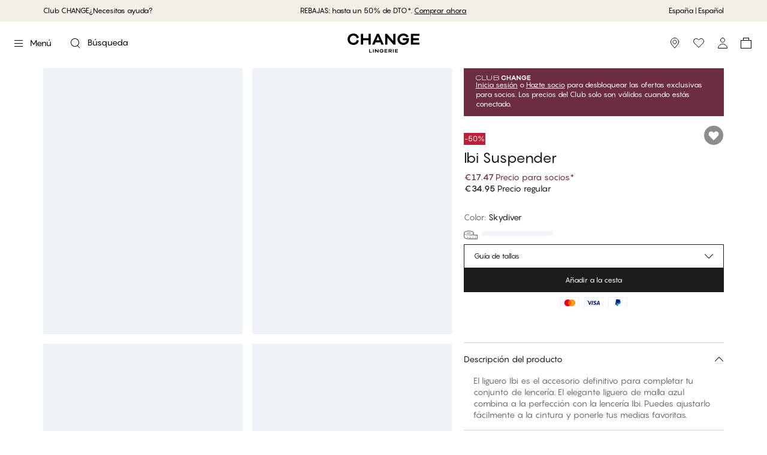

--- FILE ---
content_type: text/html; charset=utf-8
request_url: https://www.change.com/es/product/ibi-suspender-skydiver-23223222431
body_size: 55218
content:
<!DOCTYPE html><html lang="es"><head><meta charSet="utf-8"/><meta name="google" content="notranslate"/><meta name="viewport" content="width=device-width, initial-scale=1, maximum-scale=1, user-scalable=no"/><meta property="og:title" content="Ibi Suspender - CHANGE Lingerie"/><meta name="description" content="El liguero Ibi es el accesorio definitivo para completar tu conjunto de lencería. El elegante liguero de malla azul combina a la perfección con la lencería Ibi. Puedes ajustarlo fácilmente a la cintura y ponerle tus medias favoritas. - Skydiver"/><meta property="og:description" content="El liguero Ibi es el accesorio definitivo para completar tu conjunto de lencería. El elegante liguero de malla azul combina a la perfección con la lencería Ibi. Puedes ajustarlo fácilmente a la cintura y ponerle tus medias favoritas. - Skydiver"/><meta property="og:type" content="website"/><meta property="og:site_name" content="CHANGE Lingerie"/><meta property="og:url" content="https://www.change.com/es/product/ibi-suspender-skydiver-23223222431"/><meta property="og:image" content="https://d9b939151ee07bf0e591-ebba1101945ef96d80f0a81d6fa8a3cb.ssl.cf3.rackcdn.com/23223222431_pack-zuRE0RUZ.jpg"/><meta property="og:image:width" content="3209"/><meta property="og:image:height" content="2405"/><meta property="og:image:alt" content="Ibi Suspender"/><link rel="canonical" href="https://www.change.com/es/product/ibi-suspender-skydiver-23223222431"/><link rel="alternate" hrefLang="pl-pl" href="https://www.change.com/pl/product/ibi-pas-do-po-czoch-skydiver-23223222431"/><link rel="alternate" hrefLang="da-dk" href="https://www.change.com/dk/product/ibi-hofteholder-skydiver-23223222431"/><link rel="alternate" hrefLang="de-de" href="https://www.change.com/de/product/ibi-suspender-skydiver-23223222431"/><link rel="alternate" hrefLang="de-at" href="https://www.palmers.at/at/product/ibi-suspender-skydiver-23223222431"/><link rel="alternate" hrefLang="en-ca" href="https://www.change.com/en-ca/product/ibi-suspender-skydiver-23223222431"/><link rel="alternate" hrefLang="fr-ca" href="https://www.change.com/fr-ca/product/ibi-suspender-skydiver-23223222431"/><link rel="alternate" hrefLang="nb-no" href="https://www.change.com/no/product/ibi-suspender-skydiver-23223222431"/><link rel="alternate" hrefLang="sv-se" href="https://www.change.com/se/product/ibi-suspender-skydiver-23223222431"/><link rel="alternate" hrefLang="fi-fi" href="https://www.change.com/fi/product/ibi-suspender-skydiver-23223222431"/><link rel="alternate" hrefLang="es-es" href="https://www.change.com/es/product/ibi-suspender-skydiver-23223222431"/><meta property="og:locale" content="es_ES"/><meta property="og:locale:alternate" content="pl_PL"/><meta property="og:locale:alternate" content="da_DK"/><meta property="og:locale:alternate" content="de_DE"/><meta property="og:locale:alternate" content="de_AT"/><meta property="og:locale:alternate" content="en_CA"/><meta property="og:locale:alternate" content="fr_CA"/><meta property="og:locale:alternate" content="nb_NO"/><meta property="og:locale:alternate" content="sv_SE"/><meta property="og:locale:alternate" content="fi_FI"/><meta name="twitter:card" content="summary_large_image"/><meta name="twitter:title" content="Ibi Suspender - CHANGE Lingerie"/><meta name="twitter:description" content="El liguero Ibi es el accesorio definitivo para completar tu conjunto de lencería. El elegante liguero de malla azul combina a la perfección con la lencería Ibi. Puedes ajustarlo fácilmente a la cintura y ponerle tus medias favoritas. - Skydiver"/><meta name="twitter:image" content="https://d9b939151ee07bf0e591-ebba1101945ef96d80f0a81d6fa8a3cb.ssl.cf3.rackcdn.com/23223222431_pack-zuRE0RUZ.jpg"/><meta name="twitter:image:alt" content="Ibi Suspender"/><title>Ibi Suspender - Skydiver - €17.47 - CHANGE Lingerie</title><meta property="og:title" content="Ibi Suspender - Skydiver - €17.47 - CHANGE Lingerie"/><meta name="next-head-count" content="41"/><meta charSet="UTF-8"/><link rel="preconnect" href="https://fonts.googleapis.com"/><link rel="preconnect" href="https://fonts.gstatic.com" crossorigin=""/><link rel="stylesheet" data-href="https://fonts.googleapis.com/css2?family=Source+Sans+Pro:ital,wght@0,400;0,700;1,400;1,700&amp;display=swap&amp;family=Instrument+Serif&amp;display=swap"/><link rel="preconnect" href="https://fonts.gstatic.com" crossorigin /><link rel="preload" href="/_next/static/media/558081c675ad45cd.p.otf" as="font" type="font/otf" crossorigin="anonymous"/><link rel="preload" href="/_next/static/media/62941cbdb9707204.p.otf" as="font" type="font/otf" crossorigin="anonymous"/><link rel="preload" href="/_next/static/media/0e6f27ca0d9f6ce1.p.otf" as="font" type="font/otf" crossorigin="anonymous"/><link rel="preload" href="/_next/static/media/1de6ea5e41b9c1cd.p.otf" as="font" type="font/otf" crossorigin="anonymous"/><script id="gtag-base" data-nscript="beforeInteractive" type="c6184e9ace3237fdcf758c23-text/javascript">
              window.dataLayer = window.dataLayer || [];
              function gtag(){ dataLayer.push(arguments); }
              gtag('consent', 'default', {
              'ad_storage': 'denied',
              'ad_user_data': 'denied',
              'ad_personalization': 'denied',
              'analytics_storage': 'denied',
              'wait_for_update': 500
              });
              gtag('set', 'ads_data_redaction', true);
            </script><script id="google-analytics" data-nscript="beforeInteractive" type="c6184e9ace3237fdcf758c23-text/javascript">(function(w,d,s,l,i){w[l]=w[l]||[];w[l].push({'gtm.start':
          new Date().getTime(),event:'gtm.js'});var f=d.getElementsByTagName(s)[0],
          j=d.createElement(s),dl=l!='dataLayer'?'&l='+l:'';j.async=true;j.src=
          'https://www.googletagmanager.com/gtm.js?id='+i+dl;f.parentNode.insertBefore(j,f);
          })(window,document,'script','dataLayer','GTM-5M23V5C');</script><link rel="preload" href="/_next/static/css/4e177250f79ccb8f.css" as="style"/><link rel="stylesheet" href="/_next/static/css/4e177250f79ccb8f.css" data-n-g=""/><noscript data-n-css=""></noscript><script defer="" nomodule="" src="/_next/static/chunks/polyfills-c67a75d1b6f99dc8.js" type="c6184e9ace3237fdcf758c23-text/javascript"></script><script src="/_next/static/chunks/webpack-030706f3ca64358f.js" defer="" type="c6184e9ace3237fdcf758c23-text/javascript"></script><script src="/_next/static/chunks/framework-f29e48ae95cae5a3.js" defer="" type="c6184e9ace3237fdcf758c23-text/javascript"></script><script src="/_next/static/chunks/main-47ea58149adebce7.js" defer="" type="c6184e9ace3237fdcf758c23-text/javascript"></script><script src="/_next/static/chunks/pages/_app-77271fe32679a8c0.js" defer="" type="c6184e9ace3237fdcf758c23-text/javascript"></script><script src="/_next/static/chunks/6577-ec2eee4e9e55482a.js" defer="" type="c6184e9ace3237fdcf758c23-text/javascript"></script><script src="/_next/static/chunks/2601-ac5770a323e1e3a3.js" defer="" type="c6184e9ace3237fdcf758c23-text/javascript"></script><script src="/_next/static/chunks/1984-029aa258f1d40608.js" defer="" type="c6184e9ace3237fdcf758c23-text/javascript"></script><script src="/_next/static/chunks/6268-6500dd1692189361.js" defer="" type="c6184e9ace3237fdcf758c23-text/javascript"></script><script src="/_next/static/chunks/5386-7b2dc0baf5f52198.js" defer="" type="c6184e9ace3237fdcf758c23-text/javascript"></script><script src="/_next/static/chunks/2269-3df037429b3b1ebd.js" defer="" type="c6184e9ace3237fdcf758c23-text/javascript"></script><script src="/_next/static/chunks/3688-d739e1cb6584f6dc.js" defer="" type="c6184e9ace3237fdcf758c23-text/javascript"></script><script src="/_next/static/chunks/7506-3924a4f713ab17ce.js" defer="" type="c6184e9ace3237fdcf758c23-text/javascript"></script><script src="/_next/static/chunks/pages/product/%5Bslug%5D-eb7cbd5f31fd572e.js" defer="" type="c6184e9ace3237fdcf758c23-text/javascript"></script><script src="/_next/static/1M5Z3ZBRdYe0UyCfnf65s/_buildManifest.js" defer="" type="c6184e9ace3237fdcf758c23-text/javascript"></script><script src="/_next/static/1M5Z3ZBRdYe0UyCfnf65s/_ssgManifest.js" defer="" type="c6184e9ace3237fdcf758c23-text/javascript"></script><style id="__jsx-1656590596">#nprogress{pointer-events:none}#nprogress .bar{background:lightgray;position:fixed;z-index:1101;top:0;left:0;width:100%;height:2px;mix-blend-mode:difference}#nprogress .peg{display:block;position:absolute;right:0px;width:100px;height:100%;-webkit-box-shadow:0 0 10px lightgray,0 0 5px lightgray;-moz-box-shadow:0 0 10px lightgray,0 0 5px lightgray;box-shadow:0 0 10px lightgray,0 0 5px lightgray;opacity:1;-webkit-transform:rotate(3deg)translate(0px,-4px);-ms-transform:rotate(3deg)translate(0px,-4px);-moz-transform:rotate(3deg)translate(0px,-4px);-o-transform:rotate(3deg)translate(0px,-4px);transform:rotate(3deg)translate(0px,-4px)}#nprogress .spinner{display:"block";position:fixed;z-index:1101;top:15px;right:15px}#nprogress .spinner-icon{width:18px;height:18px;-webkit-box-sizing:border-box;-moz-box-sizing:border-box;box-sizing:border-box;border:solid 2px transparent;border-top-color:lightgray;border-left-color:lightgray;-webkit-border-radius:50%;-moz-border-radius:50%;border-radius:50%;-webkit-animation:nprogresss-spinner 400ms linear infinite;-moz-animation:nprogress-spinner 400ms linear infinite;-o-animation:nprogress-spinner 400ms linear infinite;animation:nprogress-spinner 400ms linear infinite}.nprogress-custom-parent{overflow:hidden;position:relative}.nprogress-custom-parent #nprogress .spinner,.nprogress-custom-parent #nprogress .bar{position:absolute}@-webkit-keyframes nprogress-spinner{0%{-webkit-transform:rotate(0deg)}100%{-webkit-transform:rotate(360deg)}}@-webkit-keyframes nprogress-spinner{0%{-webkit-transform:rotate(0deg);transform:rotate(0deg)}100%{-webkit-transform:rotate(360deg);transform:rotate(360deg)}}@-moz-keyframes nprogress-spinner{0%{-moz-transform:rotate(0deg);transform:rotate(0deg)}100%{-moz-transform:rotate(360deg);transform:rotate(360deg)}}@-o-keyframes nprogress-spinner{0%{-o-transform:rotate(0deg);transform:rotate(0deg)}100%{-o-transform:rotate(360deg);transform:rotate(360deg)}}@keyframes nprogress-spinner{0%{-webkit-transform:rotate(0deg);-moz-transform:rotate(0deg);-o-transform:rotate(0deg);transform:rotate(0deg)}100%{-webkit-transform:rotate(360deg);-moz-transform:rotate(360deg);-o-transform:rotate(360deg);transform:rotate(360deg)}}</style><style data-href="https://fonts.googleapis.com/css2?family=Source+Sans+Pro:ital,wght@0,400;0,700;1,400;1,700&display=swap&family=Instrument+Serif&display=swap">@font-face{font-family:'Instrument Serif';font-style:normal;font-weight:400;font-display:swap;src:url(https://fonts.gstatic.com/l/font?kit=jizBRFtNs2ka5fXjeivQ4LroWlx-2zE&skey=8f4195a287ef110c&v=v5) format('woff')}@font-face{font-family:'Source Sans Pro';font-style:italic;font-weight:400;font-display:swap;src:url(https://fonts.gstatic.com/l/font?kit=6xK1dSBYKcSV-LCoeQqfX1RYOo3qPa7j&skey=28c775fa366622c1&v=v23) format('woff')}@font-face{font-family:'Source Sans Pro';font-style:italic;font-weight:700;font-display:swap;src:url(https://fonts.gstatic.com/l/font?kit=6xKwdSBYKcSV-LCoeQqfX1RYOo3qPZZclRdo&skey=7573a083f0c737cb&v=v23) format('woff')}@font-face{font-family:'Source Sans Pro';font-style:normal;font-weight:400;font-display:swap;src:url(https://fonts.gstatic.com/l/font?kit=6xK3dSBYKcSV-LCoeQqfX1RYOo3aPA&skey=1e026b1c27170b9b&v=v23) format('woff')}@font-face{font-family:'Source Sans Pro';font-style:normal;font-weight:700;font-display:swap;src:url(https://fonts.gstatic.com/l/font?kit=6xKydSBYKcSV-LCoeQqfX1RYOo3ig4vAkw&skey=84e1cdfb74260b1d&v=v23) format('woff')}@font-face{font-family:'Instrument Serif';font-style:normal;font-weight:400;font-display:swap;src:url(https://fonts.gstatic.com/s/instrumentserif/v5/jizBRFtNs2ka5fXjeivQ4LroWlx-6zsTjnTLgNuZ5w.woff2) format('woff2');unicode-range:U+0100-02BA,U+02BD-02C5,U+02C7-02CC,U+02CE-02D7,U+02DD-02FF,U+0304,U+0308,U+0329,U+1D00-1DBF,U+1E00-1E9F,U+1EF2-1EFF,U+2020,U+20A0-20AB,U+20AD-20C0,U+2113,U+2C60-2C7F,U+A720-A7FF}@font-face{font-family:'Instrument Serif';font-style:normal;font-weight:400;font-display:swap;src:url(https://fonts.gstatic.com/s/instrumentserif/v5/jizBRFtNs2ka5fXjeivQ4LroWlx-6zUTjnTLgNs.woff2) format('woff2');unicode-range:U+0000-00FF,U+0131,U+0152-0153,U+02BB-02BC,U+02C6,U+02DA,U+02DC,U+0304,U+0308,U+0329,U+2000-206F,U+20AC,U+2122,U+2191,U+2193,U+2212,U+2215,U+FEFF,U+FFFD}@font-face{font-family:'Source Sans Pro';font-style:italic;font-weight:400;font-display:swap;src:url(https://fonts.gstatic.com/s/sourcesanspro/v23/6xK1dSBYKcSV-LCoeQqfX1RYOo3qPZ7qsDJB9cme_xc.woff2) format('woff2');unicode-range:U+0460-052F,U+1C80-1C8A,U+20B4,U+2DE0-2DFF,U+A640-A69F,U+FE2E-FE2F}@font-face{font-family:'Source Sans Pro';font-style:italic;font-weight:400;font-display:swap;src:url(https://fonts.gstatic.com/s/sourcesanspro/v23/6xK1dSBYKcSV-LCoeQqfX1RYOo3qPZ7jsDJB9cme_xc.woff2) format('woff2');unicode-range:U+0301,U+0400-045F,U+0490-0491,U+04B0-04B1,U+2116}@font-face{font-family:'Source Sans Pro';font-style:italic;font-weight:400;font-display:swap;src:url(https://fonts.gstatic.com/s/sourcesanspro/v23/6xK1dSBYKcSV-LCoeQqfX1RYOo3qPZ7rsDJB9cme_xc.woff2) format('woff2');unicode-range:U+1F00-1FFF}@font-face{font-family:'Source Sans Pro';font-style:italic;font-weight:400;font-display:swap;src:url(https://fonts.gstatic.com/s/sourcesanspro/v23/6xK1dSBYKcSV-LCoeQqfX1RYOo3qPZ7ksDJB9cme_xc.woff2) format('woff2');unicode-range:U+0370-0377,U+037A-037F,U+0384-038A,U+038C,U+038E-03A1,U+03A3-03FF}@font-face{font-family:'Source Sans Pro';font-style:italic;font-weight:400;font-display:swap;src:url(https://fonts.gstatic.com/s/sourcesanspro/v23/6xK1dSBYKcSV-LCoeQqfX1RYOo3qPZ7osDJB9cme_xc.woff2) format('woff2');unicode-range:U+0102-0103,U+0110-0111,U+0128-0129,U+0168-0169,U+01A0-01A1,U+01AF-01B0,U+0300-0301,U+0303-0304,U+0308-0309,U+0323,U+0329,U+1EA0-1EF9,U+20AB}@font-face{font-family:'Source Sans Pro';font-style:italic;font-weight:400;font-display:swap;src:url(https://fonts.gstatic.com/s/sourcesanspro/v23/6xK1dSBYKcSV-LCoeQqfX1RYOo3qPZ7psDJB9cme_xc.woff2) format('woff2');unicode-range:U+0100-02BA,U+02BD-02C5,U+02C7-02CC,U+02CE-02D7,U+02DD-02FF,U+0304,U+0308,U+0329,U+1D00-1DBF,U+1E00-1E9F,U+1EF2-1EFF,U+2020,U+20A0-20AB,U+20AD-20C0,U+2113,U+2C60-2C7F,U+A720-A7FF}@font-face{font-family:'Source Sans Pro';font-style:italic;font-weight:400;font-display:swap;src:url(https://fonts.gstatic.com/s/sourcesanspro/v23/6xK1dSBYKcSV-LCoeQqfX1RYOo3qPZ7nsDJB9cme.woff2) format('woff2');unicode-range:U+0000-00FF,U+0131,U+0152-0153,U+02BB-02BC,U+02C6,U+02DA,U+02DC,U+0304,U+0308,U+0329,U+2000-206F,U+20AC,U+2122,U+2191,U+2193,U+2212,U+2215,U+FEFF,U+FFFD}@font-face{font-family:'Source Sans Pro';font-style:italic;font-weight:700;font-display:swap;src:url(https://fonts.gstatic.com/s/sourcesanspro/v23/6xKwdSBYKcSV-LCoeQqfX1RYOo3qPZZclSdh18S0xR41YDw.woff2) format('woff2');unicode-range:U+0460-052F,U+1C80-1C8A,U+20B4,U+2DE0-2DFF,U+A640-A69F,U+FE2E-FE2F}@font-face{font-family:'Source Sans Pro';font-style:italic;font-weight:700;font-display:swap;src:url(https://fonts.gstatic.com/s/sourcesanspro/v23/6xKwdSBYKcSV-LCoeQqfX1RYOo3qPZZclSdo18S0xR41YDw.woff2) format('woff2');unicode-range:U+0301,U+0400-045F,U+0490-0491,U+04B0-04B1,U+2116}@font-face{font-family:'Source Sans Pro';font-style:italic;font-weight:700;font-display:swap;src:url(https://fonts.gstatic.com/s/sourcesanspro/v23/6xKwdSBYKcSV-LCoeQqfX1RYOo3qPZZclSdg18S0xR41YDw.woff2) format('woff2');unicode-range:U+1F00-1FFF}@font-face{font-family:'Source Sans Pro';font-style:italic;font-weight:700;font-display:swap;src:url(https://fonts.gstatic.com/s/sourcesanspro/v23/6xKwdSBYKcSV-LCoeQqfX1RYOo3qPZZclSdv18S0xR41YDw.woff2) format('woff2');unicode-range:U+0370-0377,U+037A-037F,U+0384-038A,U+038C,U+038E-03A1,U+03A3-03FF}@font-face{font-family:'Source Sans Pro';font-style:italic;font-weight:700;font-display:swap;src:url(https://fonts.gstatic.com/s/sourcesanspro/v23/6xKwdSBYKcSV-LCoeQqfX1RYOo3qPZZclSdj18S0xR41YDw.woff2) format('woff2');unicode-range:U+0102-0103,U+0110-0111,U+0128-0129,U+0168-0169,U+01A0-01A1,U+01AF-01B0,U+0300-0301,U+0303-0304,U+0308-0309,U+0323,U+0329,U+1EA0-1EF9,U+20AB}@font-face{font-family:'Source Sans Pro';font-style:italic;font-weight:700;font-display:swap;src:url(https://fonts.gstatic.com/s/sourcesanspro/v23/6xKwdSBYKcSV-LCoeQqfX1RYOo3qPZZclSdi18S0xR41YDw.woff2) format('woff2');unicode-range:U+0100-02BA,U+02BD-02C5,U+02C7-02CC,U+02CE-02D7,U+02DD-02FF,U+0304,U+0308,U+0329,U+1D00-1DBF,U+1E00-1E9F,U+1EF2-1EFF,U+2020,U+20A0-20AB,U+20AD-20C0,U+2113,U+2C60-2C7F,U+A720-A7FF}@font-face{font-family:'Source Sans Pro';font-style:italic;font-weight:700;font-display:swap;src:url(https://fonts.gstatic.com/s/sourcesanspro/v23/6xKwdSBYKcSV-LCoeQqfX1RYOo3qPZZclSds18S0xR41.woff2) format('woff2');unicode-range:U+0000-00FF,U+0131,U+0152-0153,U+02BB-02BC,U+02C6,U+02DA,U+02DC,U+0304,U+0308,U+0329,U+2000-206F,U+20AC,U+2122,U+2191,U+2193,U+2212,U+2215,U+FEFF,U+FFFD}@font-face{font-family:'Source Sans Pro';font-style:normal;font-weight:400;font-display:swap;src:url(https://fonts.gstatic.com/s/sourcesanspro/v23/6xK3dSBYKcSV-LCoeQqfX1RYOo3qNa7lujVj9_mf.woff2) format('woff2');unicode-range:U+0460-052F,U+1C80-1C8A,U+20B4,U+2DE0-2DFF,U+A640-A69F,U+FE2E-FE2F}@font-face{font-family:'Source Sans Pro';font-style:normal;font-weight:400;font-display:swap;src:url(https://fonts.gstatic.com/s/sourcesanspro/v23/6xK3dSBYKcSV-LCoeQqfX1RYOo3qPK7lujVj9_mf.woff2) format('woff2');unicode-range:U+0301,U+0400-045F,U+0490-0491,U+04B0-04B1,U+2116}@font-face{font-family:'Source Sans Pro';font-style:normal;font-weight:400;font-display:swap;src:url(https://fonts.gstatic.com/s/sourcesanspro/v23/6xK3dSBYKcSV-LCoeQqfX1RYOo3qNK7lujVj9_mf.woff2) format('woff2');unicode-range:U+1F00-1FFF}@font-face{font-family:'Source Sans Pro';font-style:normal;font-weight:400;font-display:swap;src:url(https://fonts.gstatic.com/s/sourcesanspro/v23/6xK3dSBYKcSV-LCoeQqfX1RYOo3qO67lujVj9_mf.woff2) format('woff2');unicode-range:U+0370-0377,U+037A-037F,U+0384-038A,U+038C,U+038E-03A1,U+03A3-03FF}@font-face{font-family:'Source Sans Pro';font-style:normal;font-weight:400;font-display:swap;src:url(https://fonts.gstatic.com/s/sourcesanspro/v23/6xK3dSBYKcSV-LCoeQqfX1RYOo3qN67lujVj9_mf.woff2) format('woff2');unicode-range:U+0102-0103,U+0110-0111,U+0128-0129,U+0168-0169,U+01A0-01A1,U+01AF-01B0,U+0300-0301,U+0303-0304,U+0308-0309,U+0323,U+0329,U+1EA0-1EF9,U+20AB}@font-face{font-family:'Source Sans Pro';font-style:normal;font-weight:400;font-display:swap;src:url(https://fonts.gstatic.com/s/sourcesanspro/v23/6xK3dSBYKcSV-LCoeQqfX1RYOo3qNq7lujVj9_mf.woff2) format('woff2');unicode-range:U+0100-02BA,U+02BD-02C5,U+02C7-02CC,U+02CE-02D7,U+02DD-02FF,U+0304,U+0308,U+0329,U+1D00-1DBF,U+1E00-1E9F,U+1EF2-1EFF,U+2020,U+20A0-20AB,U+20AD-20C0,U+2113,U+2C60-2C7F,U+A720-A7FF}@font-face{font-family:'Source Sans Pro';font-style:normal;font-weight:400;font-display:swap;src:url(https://fonts.gstatic.com/s/sourcesanspro/v23/6xK3dSBYKcSV-LCoeQqfX1RYOo3qOK7lujVj9w.woff2) format('woff2');unicode-range:U+0000-00FF,U+0131,U+0152-0153,U+02BB-02BC,U+02C6,U+02DA,U+02DC,U+0304,U+0308,U+0329,U+2000-206F,U+20AC,U+2122,U+2191,U+2193,U+2212,U+2215,U+FEFF,U+FFFD}@font-face{font-family:'Source Sans Pro';font-style:normal;font-weight:700;font-display:swap;src:url(https://fonts.gstatic.com/s/sourcesanspro/v23/6xKydSBYKcSV-LCoeQqfX1RYOo3ig4vwmhdu3cOWxy40.woff2) format('woff2');unicode-range:U+0460-052F,U+1C80-1C8A,U+20B4,U+2DE0-2DFF,U+A640-A69F,U+FE2E-FE2F}@font-face{font-family:'Source Sans Pro';font-style:normal;font-weight:700;font-display:swap;src:url(https://fonts.gstatic.com/s/sourcesanspro/v23/6xKydSBYKcSV-LCoeQqfX1RYOo3ig4vwkxdu3cOWxy40.woff2) format('woff2');unicode-range:U+0301,U+0400-045F,U+0490-0491,U+04B0-04B1,U+2116}@font-face{font-family:'Source Sans Pro';font-style:normal;font-weight:700;font-display:swap;src:url(https://fonts.gstatic.com/s/sourcesanspro/v23/6xKydSBYKcSV-LCoeQqfX1RYOo3ig4vwmxdu3cOWxy40.woff2) format('woff2');unicode-range:U+1F00-1FFF}@font-face{font-family:'Source Sans Pro';font-style:normal;font-weight:700;font-display:swap;src:url(https://fonts.gstatic.com/s/sourcesanspro/v23/6xKydSBYKcSV-LCoeQqfX1RYOo3ig4vwlBdu3cOWxy40.woff2) format('woff2');unicode-range:U+0370-0377,U+037A-037F,U+0384-038A,U+038C,U+038E-03A1,U+03A3-03FF}@font-face{font-family:'Source Sans Pro';font-style:normal;font-weight:700;font-display:swap;src:url(https://fonts.gstatic.com/s/sourcesanspro/v23/6xKydSBYKcSV-LCoeQqfX1RYOo3ig4vwmBdu3cOWxy40.woff2) format('woff2');unicode-range:U+0102-0103,U+0110-0111,U+0128-0129,U+0168-0169,U+01A0-01A1,U+01AF-01B0,U+0300-0301,U+0303-0304,U+0308-0309,U+0323,U+0329,U+1EA0-1EF9,U+20AB}@font-face{font-family:'Source Sans Pro';font-style:normal;font-weight:700;font-display:swap;src:url(https://fonts.gstatic.com/s/sourcesanspro/v23/6xKydSBYKcSV-LCoeQqfX1RYOo3ig4vwmRdu3cOWxy40.woff2) format('woff2');unicode-range:U+0100-02BA,U+02BD-02C5,U+02C7-02CC,U+02CE-02D7,U+02DD-02FF,U+0304,U+0308,U+0329,U+1D00-1DBF,U+1E00-1E9F,U+1EF2-1EFF,U+2020,U+20A0-20AB,U+20AD-20C0,U+2113,U+2C60-2C7F,U+A720-A7FF}@font-face{font-family:'Source Sans Pro';font-style:normal;font-weight:700;font-display:swap;src:url(https://fonts.gstatic.com/s/sourcesanspro/v23/6xKydSBYKcSV-LCoeQqfX1RYOo3ig4vwlxdu3cOWxw.woff2) format('woff2');unicode-range:U+0000-00FF,U+0131,U+0152-0153,U+02BB-02BC,U+02C6,U+02DA,U+02DC,U+0304,U+0308,U+0329,U+2000-206F,U+20AC,U+2122,U+2191,U+2193,U+2212,U+2215,U+FEFF,U+FFFD}</style></head><body><noscript><iframe src="https://www.googletagmanager.com/ns.html?id=GTM-5M23V5C" height="0" width="0" style="display: none; visibility: hidden;" /></noscript><div id="__next"><style data-emotion="css-global 1xru121">:host,:root,[data-theme]{--chakra-ring-inset:var(--chakra-empty,/*!*/ /*!*/);--chakra-ring-offset-width:0px;--chakra-ring-offset-color:#fff;--chakra-ring-color:rgba(66, 153, 225, 0.6);--chakra-ring-offset-shadow:0 0 #0000;--chakra-ring-shadow:0 0 #0000;--chakra-space-x-reverse:0;--chakra-space-y-reverse:0;--chakra-colors-transparent:transparent;--chakra-colors-current:currentColor;--chakra-colors-black:#000000;--chakra-colors-white:#FFFFFF;--chakra-colors-whiteAlpha-50:rgba(255, 255, 255, 0.04);--chakra-colors-whiteAlpha-100:rgba(255, 255, 255, 0.06);--chakra-colors-whiteAlpha-200:rgba(255, 255, 255, 0.08);--chakra-colors-whiteAlpha-300:rgba(255, 255, 255, 0.16);--chakra-colors-whiteAlpha-400:rgba(255, 255, 255, 0.24);--chakra-colors-whiteAlpha-500:rgba(255, 255, 255, 0.36);--chakra-colors-whiteAlpha-600:rgba(255, 255, 255, 0.48);--chakra-colors-whiteAlpha-700:rgba(255, 255, 255, 0.64);--chakra-colors-whiteAlpha-800:rgba(255, 255, 255, 0.80);--chakra-colors-whiteAlpha-900:rgba(255, 255, 255, 0.92);--chakra-colors-blackAlpha-50:rgba(0, 0, 0, 0.04);--chakra-colors-blackAlpha-100:rgba(0, 0, 0, 0.06);--chakra-colors-blackAlpha-200:rgba(0, 0, 0, 0.08);--chakra-colors-blackAlpha-300:rgba(0, 0, 0, 0.16);--chakra-colors-blackAlpha-400:rgba(0, 0, 0, 0.24);--chakra-colors-blackAlpha-500:rgba(0, 0, 0, 0.36);--chakra-colors-blackAlpha-600:rgba(0, 0, 0, 0.48);--chakra-colors-blackAlpha-700:rgba(0, 0, 0, 0.64);--chakra-colors-blackAlpha-800:rgba(0, 0, 0, 0.80);--chakra-colors-blackAlpha-900:rgba(0, 0, 0, 0.92);--chakra-colors-gray-50:#F7FAFC;--chakra-colors-gray-100:#EDF2F7;--chakra-colors-gray-200:#E2E8F0;--chakra-colors-gray-300:#CBD5E0;--chakra-colors-gray-400:#A0AEC0;--chakra-colors-gray-500:#718096;--chakra-colors-gray-600:#4A5568;--chakra-colors-gray-700:#2D3748;--chakra-colors-gray-800:#1A202C;--chakra-colors-gray-900:#171923;--chakra-colors-red-50:#FFF5F5;--chakra-colors-red-100:#FED7D7;--chakra-colors-red-200:#FEB2B2;--chakra-colors-red-300:#FC8181;--chakra-colors-red-400:#F56565;--chakra-colors-red-500:#E53E3E;--chakra-colors-red-600:#C53030;--chakra-colors-red-700:#9B2C2C;--chakra-colors-red-800:#822727;--chakra-colors-red-900:#63171B;--chakra-colors-orange-50:#FFFAF0;--chakra-colors-orange-100:#FEEBC8;--chakra-colors-orange-200:#FBD38D;--chakra-colors-orange-300:#F6AD55;--chakra-colors-orange-400:#ED8936;--chakra-colors-orange-500:#DD6B20;--chakra-colors-orange-600:#C05621;--chakra-colors-orange-700:#9C4221;--chakra-colors-orange-800:#7B341E;--chakra-colors-orange-900:#652B19;--chakra-colors-yellow-50:#FFFFF0;--chakra-colors-yellow-100:#FEFCBF;--chakra-colors-yellow-200:#FAF089;--chakra-colors-yellow-300:#F6E05E;--chakra-colors-yellow-400:#ECC94B;--chakra-colors-yellow-500:#D69E2E;--chakra-colors-yellow-600:#B7791F;--chakra-colors-yellow-700:#975A16;--chakra-colors-yellow-800:#744210;--chakra-colors-yellow-900:#5F370E;--chakra-colors-green-50:#F0FFF4;--chakra-colors-green-100:#C6F6D5;--chakra-colors-green-200:#9AE6B4;--chakra-colors-green-300:#68D391;--chakra-colors-green-400:#48BB78;--chakra-colors-green-500:#38A169;--chakra-colors-green-600:#2F855A;--chakra-colors-green-700:#276749;--chakra-colors-green-800:#22543D;--chakra-colors-green-900:#1C4532;--chakra-colors-teal-50:#E6FFFA;--chakra-colors-teal-100:#B2F5EA;--chakra-colors-teal-200:#81E6D9;--chakra-colors-teal-300:#4FD1C5;--chakra-colors-teal-400:#38B2AC;--chakra-colors-teal-500:#319795;--chakra-colors-teal-600:#2C7A7B;--chakra-colors-teal-700:#285E61;--chakra-colors-teal-800:#234E52;--chakra-colors-teal-900:#1D4044;--chakra-colors-blue-50:#ebf8ff;--chakra-colors-blue-100:#bee3f8;--chakra-colors-blue-200:#90cdf4;--chakra-colors-blue-300:#63b3ed;--chakra-colors-blue-400:#4299e1;--chakra-colors-blue-500:#3182ce;--chakra-colors-blue-600:#2b6cb0;--chakra-colors-blue-700:#2c5282;--chakra-colors-blue-800:#2a4365;--chakra-colors-blue-900:#1A365D;--chakra-colors-cyan-50:#EDFDFD;--chakra-colors-cyan-100:#C4F1F9;--chakra-colors-cyan-200:#9DECF9;--chakra-colors-cyan-300:#76E4F7;--chakra-colors-cyan-400:#0BC5EA;--chakra-colors-cyan-500:#00B5D8;--chakra-colors-cyan-600:#00A3C4;--chakra-colors-cyan-700:#0987A0;--chakra-colors-cyan-800:#086F83;--chakra-colors-cyan-900:#065666;--chakra-colors-purple-50:#FAF5FF;--chakra-colors-purple-100:#E9D8FD;--chakra-colors-purple-200:#D6BCFA;--chakra-colors-purple-300:#B794F4;--chakra-colors-purple-400:#9F7AEA;--chakra-colors-purple-500:#805AD5;--chakra-colors-purple-600:#6B46C1;--chakra-colors-purple-700:#553C9A;--chakra-colors-purple-800:#44337A;--chakra-colors-purple-900:#322659;--chakra-colors-pink-50:#FFF5F7;--chakra-colors-pink-100:#FED7E2;--chakra-colors-pink-200:#FBB6CE;--chakra-colors-pink-300:#F687B3;--chakra-colors-pink-400:#ED64A6;--chakra-colors-pink-500:#D53F8C;--chakra-colors-pink-600:#B83280;--chakra-colors-pink-700:#97266D;--chakra-colors-pink-800:#702459;--chakra-colors-pink-900:#521B41;--chakra-colors-linkedin-50:#E8F4F9;--chakra-colors-linkedin-100:#CFEDFB;--chakra-colors-linkedin-200:#9BDAF3;--chakra-colors-linkedin-300:#68C7EC;--chakra-colors-linkedin-400:#34B3E4;--chakra-colors-linkedin-500:#00A0DC;--chakra-colors-linkedin-600:#008CC9;--chakra-colors-linkedin-700:#0077B5;--chakra-colors-linkedin-800:#005E93;--chakra-colors-linkedin-900:#004471;--chakra-colors-facebook-50:#E8F4F9;--chakra-colors-facebook-100:#D9DEE9;--chakra-colors-facebook-200:#B7C2DA;--chakra-colors-facebook-300:#6482C0;--chakra-colors-facebook-400:#4267B2;--chakra-colors-facebook-500:#385898;--chakra-colors-facebook-600:#314E89;--chakra-colors-facebook-700:#29487D;--chakra-colors-facebook-800:#223B67;--chakra-colors-facebook-900:#1E355B;--chakra-colors-messenger-50:#D0E6FF;--chakra-colors-messenger-100:#B9DAFF;--chakra-colors-messenger-200:#A2CDFF;--chakra-colors-messenger-300:#7AB8FF;--chakra-colors-messenger-400:#2E90FF;--chakra-colors-messenger-500:#0078FF;--chakra-colors-messenger-600:#0063D1;--chakra-colors-messenger-700:#0052AC;--chakra-colors-messenger-800:#003C7E;--chakra-colors-messenger-900:#002C5C;--chakra-colors-whatsapp-50:#dffeec;--chakra-colors-whatsapp-100:#b9f5d0;--chakra-colors-whatsapp-200:#90edb3;--chakra-colors-whatsapp-300:#65e495;--chakra-colors-whatsapp-400:#3cdd78;--chakra-colors-whatsapp-500:#22c35e;--chakra-colors-whatsapp-600:#179848;--chakra-colors-whatsapp-700:#0c6c33;--chakra-colors-whatsapp-800:#01421c;--chakra-colors-whatsapp-900:#001803;--chakra-colors-twitter-50:#E5F4FD;--chakra-colors-twitter-100:#C8E9FB;--chakra-colors-twitter-200:#A8DCFA;--chakra-colors-twitter-300:#83CDF7;--chakra-colors-twitter-400:#57BBF5;--chakra-colors-twitter-500:#1DA1F2;--chakra-colors-twitter-600:#1A94DA;--chakra-colors-twitter-700:#1681BF;--chakra-colors-twitter-800:#136B9E;--chakra-colors-twitter-900:#0D4D71;--chakra-colors-telegram-50:#E3F2F9;--chakra-colors-telegram-100:#C5E4F3;--chakra-colors-telegram-200:#A2D4EC;--chakra-colors-telegram-300:#7AC1E4;--chakra-colors-telegram-400:#47A9DA;--chakra-colors-telegram-500:#0088CC;--chakra-colors-telegram-600:#007AB8;--chakra-colors-telegram-700:#006BA1;--chakra-colors-telegram-800:#005885;--chakra-colors-telegram-900:#003F5E;--chakra-colors-brand-lightGray:#E8E8E8;--chakra-colors-brand-gray:#EDEDED;--chakra-colors-brand-graydark:#AAAAAA;--chakra-colors-brand-graytext:#737373;--chakra-colors-brand-grayblue:#1B1C1E;--chakra-colors-brand-graywhite:#F6F5F3;--chakra-colors-brand-blackTint10:#F5F5F5;--chakra-colors-brand-blackTint20:#D1D2D2;--chakra-colors-brand-blackTint30:#A7A7A7;--chakra-colors-brand-blackTint50:#737373;--chakra-colors-brand-opacitywhite:#ffffff1a;--chakra-colors-brand-clubChangeRed:#6D2D41;--chakra-colors-brand-errorRed:#FF6D6D;--chakra-colors-brand-errorRedLight:#F9DBDB;--chakra-colors-brand-green:#239655;--chakra-colors-brand-lightGreen:#D1EFD8;--chakra-colors-brand-clubPalmersGreen:#009866;--chakra-colors-brand-greenishYellow:#B9CF00;--chakra-colors-brand-magentaRed:#F10072;--chakra-borders-none:0;--chakra-borders-1px:1px solid;--chakra-borders-2px:2px solid;--chakra-borders-4px:4px solid;--chakra-borders-8px:8px solid;--chakra-fonts-heading:'__pangram_81db07','__pangram_Fallback_81db07',sans-serif;--chakra-fonts-body:'__pangram_81db07','__pangram_Fallback_81db07',sans-serif;--chakra-fonts-mono:SFMono-Regular,Menlo,Monaco,Consolas,"Liberation Mono","Courier New",monospace;--chakra-fontSizes-3xs:0.45rem;--chakra-fontSizes-2xs:0.625rem;--chakra-fontSizes-xs:0.75rem;--chakra-fontSizes-sm:0.875rem;--chakra-fontSizes-md:1rem;--chakra-fontSizes-lg:1.125rem;--chakra-fontSizes-xl:1.25rem;--chakra-fontSizes-2xl:1.5rem;--chakra-fontSizes-3xl:1.75rem;--chakra-fontSizes-4xl:2rem;--chakra-fontSizes-5xl:2.25rem;--chakra-fontSizes-6xl:2.375rem;--chakra-fontSizes-7xl:2.5rem;--chakra-fontSizes-8xl:2.625rem;--chakra-fontSizes-9xl:8rem;--chakra-fontSizes-xxs:0.6875rem;--chakra-fontWeights-hairline:100;--chakra-fontWeights-thin:200;--chakra-fontWeights-light:300;--chakra-fontWeights-normal:400;--chakra-fontWeights-medium:500;--chakra-fontWeights-semibold:600;--chakra-fontWeights-bold:700;--chakra-fontWeights-extrabold:800;--chakra-fontWeights-black:900;--chakra-letterSpacings-tighter:-0.05em;--chakra-letterSpacings-tight:-0.025em;--chakra-letterSpacings-normal:0;--chakra-letterSpacings-wide:0.025em;--chakra-letterSpacings-wider:0.05em;--chakra-letterSpacings-widest:0.1em;--chakra-lineHeights-3:.75rem;--chakra-lineHeights-4:1rem;--chakra-lineHeights-5:1.25rem;--chakra-lineHeights-6:1.5rem;--chakra-lineHeights-7:1.75rem;--chakra-lineHeights-8:2rem;--chakra-lineHeights-9:2.25rem;--chakra-lineHeights-10:2.5rem;--chakra-lineHeights-normal:normal;--chakra-lineHeights-none:1;--chakra-lineHeights-shorter:1.2;--chakra-lineHeights-short:1.34;--chakra-lineHeights-base:1.4;--chakra-lineHeights-tall:1.5;--chakra-lineHeights-taller:2;--chakra-radii-none:0;--chakra-radii-sm:0.125rem;--chakra-radii-base:0.25rem;--chakra-radii-md:0.375rem;--chakra-radii-lg:0.5rem;--chakra-radii-xl:0.75rem;--chakra-radii-2xl:1rem;--chakra-radii-3xl:1.5rem;--chakra-radii-full:9999px;--chakra-space-1:0.25rem;--chakra-space-2:0.5rem;--chakra-space-3:0.75rem;--chakra-space-4:1rem;--chakra-space-5:1.25rem;--chakra-space-6:1.5rem;--chakra-space-7:1.75rem;--chakra-space-8:2rem;--chakra-space-9:2.25rem;--chakra-space-10:2.5rem;--chakra-space-12:3rem;--chakra-space-14:3.5rem;--chakra-space-16:4rem;--chakra-space-20:5rem;--chakra-space-24:6rem;--chakra-space-28:7rem;--chakra-space-32:8rem;--chakra-space-36:9rem;--chakra-space-40:10rem;--chakra-space-44:11rem;--chakra-space-48:12rem;--chakra-space-52:13rem;--chakra-space-56:14rem;--chakra-space-60:15rem;--chakra-space-64:16rem;--chakra-space-72:18rem;--chakra-space-80:20rem;--chakra-space-96:24rem;--chakra-space-px:1px;--chakra-space-0-5:0.125rem;--chakra-space-1-5:0.375rem;--chakra-space-2-5:0.625rem;--chakra-space-3-5:0.875rem;--chakra-shadows-xs:0 0 0 1px rgba(0, 0, 0, 0.05);--chakra-shadows-sm:0 1px 2px 0 rgba(0, 0, 0, 0.05);--chakra-shadows-base:0 1px 3px 0 rgba(0, 0, 0, 0.1),0 1px 2px 0 rgba(0, 0, 0, 0.06);--chakra-shadows-md:0 4px 6px -1px rgba(0, 0, 0, 0.1),0 2px 4px -1px rgba(0, 0, 0, 0.06);--chakra-shadows-lg:0 10px 15px -3px rgba(0, 0, 0, 0.1),0 4px 6px -2px rgba(0, 0, 0, 0.05);--chakra-shadows-xl:0 20px 25px -5px rgba(0, 0, 0, 0.1),0 10px 10px -5px rgba(0, 0, 0, 0.04);--chakra-shadows-2xl:0 25px 50px -12px rgba(0, 0, 0, 0.25);--chakra-shadows-outline:0 0 0 1px rgba(0, 0, 0, 0.6);--chakra-shadows-inner:inset 0 2px 4px 0 rgba(0,0,0,0.06);--chakra-shadows-none:none;--chakra-shadows-dark-lg:rgba(0, 0, 0, 0.1) 0px 0px 0px 1px,rgba(0, 0, 0, 0.2) 0px 5px 10px,rgba(0, 0, 0, 0.4) 0px 15px 40px;--chakra-sizes-1:0.25rem;--chakra-sizes-2:0.5rem;--chakra-sizes-3:0.75rem;--chakra-sizes-4:1rem;--chakra-sizes-5:1.25rem;--chakra-sizes-6:1.5rem;--chakra-sizes-7:1.75rem;--chakra-sizes-8:2rem;--chakra-sizes-9:2.25rem;--chakra-sizes-10:2.5rem;--chakra-sizes-12:3rem;--chakra-sizes-14:3.5rem;--chakra-sizes-16:4rem;--chakra-sizes-20:5rem;--chakra-sizes-24:6rem;--chakra-sizes-28:7rem;--chakra-sizes-32:8rem;--chakra-sizes-36:9rem;--chakra-sizes-40:10rem;--chakra-sizes-44:11rem;--chakra-sizes-48:12rem;--chakra-sizes-52:13rem;--chakra-sizes-56:14rem;--chakra-sizes-60:15rem;--chakra-sizes-64:16rem;--chakra-sizes-72:18rem;--chakra-sizes-80:20rem;--chakra-sizes-96:24rem;--chakra-sizes-px:1px;--chakra-sizes-0-5:0.125rem;--chakra-sizes-1-5:0.375rem;--chakra-sizes-2-5:0.625rem;--chakra-sizes-3-5:0.875rem;--chakra-sizes-max:max-content;--chakra-sizes-min:min-content;--chakra-sizes-full:100%;--chakra-sizes-3xs:14rem;--chakra-sizes-2xs:16rem;--chakra-sizes-xs:20rem;--chakra-sizes-sm:24rem;--chakra-sizes-md:28rem;--chakra-sizes-lg:32rem;--chakra-sizes-xl:36rem;--chakra-sizes-2xl:42rem;--chakra-sizes-3xl:48rem;--chakra-sizes-4xl:56rem;--chakra-sizes-5xl:64rem;--chakra-sizes-6xl:72rem;--chakra-sizes-7xl:80rem;--chakra-sizes-8xl:90rem;--chakra-sizes-prose:60ch;--chakra-sizes-container-sm:40rem;--chakra-sizes-container-md:48rem;--chakra-sizes-container-lg:64rem;--chakra-sizes-container-xl:80rem;--chakra-sizes-container-xs:30rem;--chakra-sizes-container-xxl:90rem;--chakra-sizes-container-xxxl:120rem;--chakra-zIndices-hide:-1;--chakra-zIndices-auto:auto;--chakra-zIndices-base:0;--chakra-zIndices-docked:10;--chakra-zIndices-dropdown:1000;--chakra-zIndices-sticky:1100;--chakra-zIndices-banner:1200;--chakra-zIndices-overlay:1300;--chakra-zIndices-modal:1400;--chakra-zIndices-popover:1500;--chakra-zIndices-skipLink:1600;--chakra-zIndices-toast:1700;--chakra-zIndices-tooltip:1800;--chakra-transition-property-common:background-color,border-color,color,fill,stroke,opacity,box-shadow,transform;--chakra-transition-property-colors:background-color,border-color,color,fill,stroke;--chakra-transition-property-dimensions:width,height;--chakra-transition-property-position:left,right,top,bottom;--chakra-transition-property-background:background-color,background-image,background-position;--chakra-transition-easing-ease-in:cubic-bezier(0.4, 0, 1, 1);--chakra-transition-easing-ease-out:cubic-bezier(0, 0, 0.2, 1);--chakra-transition-easing-ease-in-out:cubic-bezier(0.4, 0, 0.2, 1);--chakra-transition-duration-ultra-fast:50ms;--chakra-transition-duration-faster:100ms;--chakra-transition-duration-fast:150ms;--chakra-transition-duration-normal:200ms;--chakra-transition-duration-slow:300ms;--chakra-transition-duration-slower:400ms;--chakra-transition-duration-ultra-slow:500ms;--chakra-blur-none:0;--chakra-blur-sm:4px;--chakra-blur-base:8px;--chakra-blur-md:12px;--chakra-blur-lg:16px;--chakra-blur-xl:24px;--chakra-blur-2xl:40px;--chakra-blur-3xl:64px;}.chakra-ui-light :host:not([data-theme]),.chakra-ui-light :root:not([data-theme]),.chakra-ui-light [data-theme]:not([data-theme]),[data-theme=light] :host:not([data-theme]),[data-theme=light] :root:not([data-theme]),[data-theme=light] [data-theme]:not([data-theme]),:host[data-theme=light],:root[data-theme=light],[data-theme][data-theme=light]{--chakra-colors-chakra-body-text:var(--chakra-colors-gray-800);--chakra-colors-chakra-body-bg:var(--chakra-colors-white);--chakra-colors-chakra-border-color:var(--chakra-colors-gray-200);--chakra-colors-chakra-subtle-bg:var(--chakra-colors-gray-100);--chakra-colors-chakra-placeholder-color:var(--chakra-colors-gray-500);}.chakra-ui-dark :host:not([data-theme]),.chakra-ui-dark :root:not([data-theme]),.chakra-ui-dark [data-theme]:not([data-theme]),[data-theme=dark] :host:not([data-theme]),[data-theme=dark] :root:not([data-theme]),[data-theme=dark] [data-theme]:not([data-theme]),:host[data-theme=dark],:root[data-theme=dark],[data-theme][data-theme=dark]{--chakra-colors-chakra-body-text:var(--chakra-colors-whiteAlpha-900);--chakra-colors-chakra-body-bg:var(--chakra-colors-gray-800);--chakra-colors-chakra-border-color:var(--chakra-colors-whiteAlpha-300);--chakra-colors-chakra-subtle-bg:var(--chakra-colors-gray-700);--chakra-colors-chakra-placeholder-color:var(--chakra-colors-whiteAlpha-400);}</style><style data-emotion="css-global 3kbdol">html{line-height:1.5;-webkit-text-size-adjust:100%;font-family:system-ui,sans-serif;-webkit-font-smoothing:antialiased;text-rendering:optimizeLegibility;-moz-osx-font-smoothing:grayscale;touch-action:manipulation;}body{position:relative;min-height:100%;font-feature-settings:'kern';}*,*::before,*::after{border-width:0;border-style:solid;box-sizing:border-box;}main{display:block;}hr{border-top-width:1px;box-sizing:content-box;height:0;overflow:visible;}pre,code,kbd,samp{font-family:SFMono-Regular,Menlo,Monaco,Consolas,monospace;font-size:1em;}a{background-color:transparent;color:inherit;-webkit-text-decoration:inherit;text-decoration:inherit;}abbr[title]{border-bottom:none;-webkit-text-decoration:underline;text-decoration:underline;-webkit-text-decoration:underline dotted;-webkit-text-decoration:underline dotted;text-decoration:underline dotted;}b,strong{font-weight:bold;}small{font-size:80%;}sub,sup{font-size:75%;line-height:0;position:relative;vertical-align:baseline;}sub{bottom:-0.25em;}sup{top:-0.5em;}img{border-style:none;}button,input,optgroup,select,textarea{font-family:inherit;font-size:100%;line-height:1.15;margin:0;}button,input{overflow:visible;}button,select{text-transform:none;}button::-moz-focus-inner,[type="button"]::-moz-focus-inner,[type="reset"]::-moz-focus-inner,[type="submit"]::-moz-focus-inner{border-style:none;padding:0;}fieldset{padding:0.35em 0.75em 0.625em;}legend{box-sizing:border-box;color:inherit;display:table;max-width:100%;padding:0;white-space:normal;}progress{vertical-align:baseline;}textarea{overflow:auto;}[type="checkbox"],[type="radio"]{box-sizing:border-box;padding:0;}[type="number"]::-webkit-inner-spin-button,[type="number"]::-webkit-outer-spin-button{-webkit-appearance:none!important;}input[type="number"]{-moz-appearance:textfield;}[type="search"]{-webkit-appearance:textfield;outline-offset:-2px;}[type="search"]::-webkit-search-decoration{-webkit-appearance:none!important;}::-webkit-file-upload-button{-webkit-appearance:button;font:inherit;}details{display:block;}summary{display:-webkit-box;display:-webkit-list-item;display:-ms-list-itembox;display:list-item;}template{display:none;}[hidden]{display:none!important;}body,blockquote,dl,dd,h1,h2,h3,h4,h5,h6,hr,figure,p,pre{margin:0;}button{background:transparent;padding:0;}fieldset{margin:0;padding:0;}ol,ul{margin:0;padding:0;}textarea{resize:vertical;}button,[role="button"]{cursor:pointer;}button::-moz-focus-inner{border:0!important;}table{border-collapse:collapse;}h1,h2,h3,h4,h5,h6{font-size:inherit;font-weight:inherit;}button,input,optgroup,select,textarea{padding:0;line-height:inherit;color:inherit;}img,svg,video,canvas,audio,iframe,embed,object{display:block;}img,video{max-width:100%;height:auto;}[data-js-focus-visible] :focus:not([data-focus-visible-added]):not([data-focus-visible-disabled]){outline:none;box-shadow:none;}select::-ms-expand{display:none;}:root{--chakra-vh:100vh;}@supports (height: -webkit-fill-available){:root{--chakra-vh:-webkit-fill-available;}}@supports (height: -moz-fill-available){:root{--chakra-vh:-moz-fill-available;}}@supports (height: 100dvh){:root{--chakra-vh:100dvh;}}</style><style data-emotion="css-global 196nloc">body{font-family:var(--chakra-fonts-body);color:var(--chakra-colors-brand-grayblue);background:var(--chakra-colors-chakra-body-bg);transition-property:background-color;transition-duration:var(--chakra-transition-duration-normal);line-height:var(--chakra-lineHeights-base);font-size:var(--chakra-fontSizes-xs);background-color:var(--chakra-colors-white);}@media screen and (min-width: 30.0625rem){body{font-size:var(--chakra-fontSizes-sm);}}*::-webkit-input-placeholder{color:var(--chakra-colors-chakra-placeholder-color);}*::-moz-placeholder{color:var(--chakra-colors-chakra-placeholder-color);}*:-ms-input-placeholder{color:var(--chakra-colors-chakra-placeholder-color);}*::placeholder{color:var(--chakra-colors-chakra-placeholder-color);}*,*::before,::after{border-color:var(--chakra-colors-chakra-border-color);word-wrap:break-word;}button:focus-visible,a:focus-visible,input:focus-visible,button[data-focus-visible],a[data-focus-visible],input[data-focus-visible]{box-shadow:var(--chakra-shadows-none);}</style><style data-emotion="css b7l262">.css-b7l262{display:-webkit-box;display:-webkit-flex;display:-ms-flexbox;display:flex;padding-top:5.75rem;padding-inline:0px;-webkit-flex-direction:column;-ms-flex-direction:column;flex-direction:column;}@media screen and (min-width: 51.3125rem){.css-b7l262{padding-top:6.625rem;}}</style><div class="css-b7l262"><style data-emotion="css 1rb2ibz">.css-1rb2ibz{display:-webkit-box;display:-webkit-flex;display:-ms-flexbox;display:flex;-webkit-flex-direction:column;-ms-flex-direction:column;flex-direction:column;min-height:90vh;}</style><div class="css-1rb2ibz"><style data-emotion="css 5l4ow8">.css-5l4ow8{background-color:var(--chakra-colors-white);position:fixed;left:0px;top:0px;z-index:var(--chakra-zIndices-sticky);width:100vw;will-change:transform;color:Black;}.css-5l4ow8 transition{duration:0.35;ease:easeInOut;}</style><header class="css-5l4ow8"><style data-emotion="css tkam10">.css-tkam10{background-color:#F2EEE8;color:var(--chakra-colors-black);}</style><div class="css-tkam10"><style data-emotion="css 17wj377">.css-17wj377{width:100%;-webkit-margin-start:auto;margin-inline-start:auto;-webkit-margin-end:auto;margin-inline-end:auto;max-width:var(--chakra-sizes-container-xxxl);-webkit-padding-start:var(--chakra-space-4);padding-inline-start:var(--chakra-space-4);-webkit-padding-end:var(--chakra-space-4);padding-inline-end:var(--chakra-space-4);min-height:36px;height:36px;display:-webkit-box;display:-webkit-flex;display:-ms-flexbox;display:flex;-webkit-box-pack:justify;-webkit-justify-content:space-between;justify-content:space-between;-webkit-align-items:center;-webkit-box-align:center;-ms-flex-align:center;align-items:center;gap:var(--chakra-space-4);font-size:var(--chakra-fontSizes-xxs);}@media screen and (min-width: 51.3125rem){.css-17wj377{display:grid;grid-template-columns:0.8fr 2fr 0.8fr;}}@media screen and (min-width: 62.0625rem){.css-17wj377{-webkit-padding-start:4.5rem;padding-inline-start:4.5rem;-webkit-padding-end:4.5rem;padding-inline-end:4.5rem;font-size:var(--chakra-fontSizes-xs);}}</style><div class="chakra-container css-17wj377"><style data-emotion="css k9a1ei">.css-k9a1ei{display:none;gap:var(--chakra-space-4);}@media screen and (min-width: 51.3125rem){.css-k9a1ei{display:-webkit-box;display:-webkit-flex;display:-ms-flexbox;display:flex;}}</style><div class="css-k9a1ei"><style data-emotion="css spn4bz">.css-spn4bz{transition-property:var(--chakra-transition-property-common);transition-duration:var(--chakra-transition-duration-fast);transition-timing-function:var(--chakra-transition-easing-ease-out);cursor:pointer;-webkit-text-decoration:none;text-decoration:none;outline:2px solid transparent;outline-offset:2px;color:inherit;}.css-spn4bz:hover,.css-spn4bz[data-hover]{-webkit-text-decoration:underline;text-decoration:underline;}.css-spn4bz:focus-visible,.css-spn4bz[data-focus-visible]{box-shadow:var(--chakra-shadows-outline);}</style><a class="chakra-link css-spn4bz" href="/es/about-club-change">Club CHANGE</a><style data-emotion="css 2ep3ol">.css-2ep3ol{transition-property:var(--chakra-transition-property-common);transition-duration:var(--chakra-transition-duration-fast);transition-timing-function:var(--chakra-transition-easing-ease-out);cursor:pointer;-webkit-text-decoration:none;text-decoration:none;outline:2px solid transparent;outline-offset:2px;color:inherit;font-weight:400;}.css-2ep3ol:hover,.css-2ep3ol[data-hover]{-webkit-text-decoration:underline;text-decoration:underline;}.css-2ep3ol:focus-visible,.css-2ep3ol[data-focus-visible]{box-shadow:var(--chakra-shadows-outline);}</style><a class="chakra-link css-2ep3ol" href="https://change.zendesk.com/hc/es-es">¿Necesitas ayuda?</a></div><style data-emotion="css ccz6xy">.css-ccz6xy{display:-webkit-box;display:-webkit-flex;display:-ms-flexbox;display:flex;-webkit-box-pack:center;-ms-flex-pack:center;-webkit-justify-content:center;justify-content:center;-webkit-box-flex:1;-webkit-flex-grow:1;-ms-flex-positive:1;flex-grow:1;height:32px;}</style><div class="css-ccz6xy"><style data-emotion="css mrv7l7">.css-mrv7l7{position:relative;display:-webkit-box;display:-webkit-flex;display:-ms-flexbox;display:flex;-webkit-box-flex:1;-webkit-flex-grow:1;-ms-flex-positive:1;flex-grow:1;-webkit-box-pack:center;-ms-flex-pack:center;-webkit-justify-content:center;justify-content:center;}</style><div class="css-mrv7l7"><style data-emotion="css 10rwmbk">.css-10rwmbk{list-style-type:none;}.css-10rwmbk transition{duration:1;ease:easeInOut;}</style><div class="css-10rwmbk" style="opacity:1"><li style="position:absolute;left:0;top:50%;transform:translateY(-50%);width:100%;text-align:center" class="css-0"><style data-emotion="css jo3ubs">.css-jo3ubs{color:currentcolor;}</style><p class="chakra-text css-jo3ubs">REBAJAS: <!-- -->hasta un 50% de DTO*<!-- -->. <style data-emotion="css 3g8h26">.css-3g8h26{transition-property:var(--chakra-transition-property-common);transition-duration:var(--chakra-transition-duration-fast);transition-timing-function:var(--chakra-transition-easing-ease-out);cursor:pointer;-webkit-text-decoration:underline;text-decoration:underline;outline:2px solid transparent;outline-offset:2px;color:inherit;position:relative;}.css-3g8h26:hover,.css-3g8h26[data-hover]{-webkit-text-decoration:none;text-decoration:none;}.css-3g8h26:focus-visible,.css-3g8h26[data-focus-visible]{box-shadow:var(--chakra-shadows-outline);}</style><a class="chakra-link css-3g8h26" href="/es/category/featured/sale">Comprar ahora</a></p></li></div></div></div><style data-emotion="css jx3omg">.css-jx3omg{font-weight:400;display:none;-webkit-box-pack:end;-ms-flex-pack:end;-webkit-justify-content:flex-end;justify-content:flex-end;}@media screen and (min-width: 51.3125rem){.css-jx3omg{display:-webkit-box;display:-webkit-flex;display:-ms-flexbox;display:flex;}}</style><div class="css-jx3omg"><button class="chakra-link css-spn4bz">España | Español</button></div></div></div><style data-emotion="css 1c1i74l">.css-1c1i74l{width:100%;-webkit-margin-start:auto;margin-inline-start:auto;-webkit-margin-end:auto;margin-inline-end:auto;max-width:var(--chakra-sizes-container-xxxl);-webkit-padding-start:var(--chakra-space-2);padding-inline-start:var(--chakra-space-2);-webkit-padding-end:var(--chakra-space-2);padding-inline-end:var(--chakra-space-2);display:-webkit-box;display:-webkit-flex;display:-ms-flexbox;display:flex;-webkit-box-pack:end;-ms-flex-pack:end;-webkit-justify-content:flex-end;justify-content:flex-end;-webkit-align-items:center;-webkit-box-align:center;-ms-flex-align:center;align-items:center;padding-top:var(--chakra-space-2);padding-bottom:var(--chakra-space-2);-webkit-column-gap:var(--chakra-space-2);column-gap:var(--chakra-space-2);min-height:3.5rem;font-size:var(--chakra-fontSizes-sm);}@media screen and (min-width: 23.5rem){.css-1c1i74l{-webkit-padding-start:var(--chakra-space-4);padding-inline-start:var(--chakra-space-4);-webkit-padding-end:var(--chakra-space-4);padding-inline-end:var(--chakra-space-4);}}@media screen and (min-width: 51.3125rem){.css-1c1i74l{-webkit-box-pack:justify;-webkit-justify-content:space-between;justify-content:space-between;-webkit-column-gap:var(--chakra-space-6);column-gap:var(--chakra-space-6);min-height:4.5rem;}}</style><div class="chakra-container top-navigation__container css-1c1i74l"><style data-emotion="css 1rcv66r">.css-1rcv66r{transition-property:var(--chakra-transition-property-common);transition-duration:var(--chakra-transition-duration-fast);transition-timing-function:var(--chakra-transition-easing-ease-out);cursor:pointer;-webkit-text-decoration:none;text-decoration:none;outline:2px solid transparent;outline-offset:2px;color:inherit;position:absolute;margin-right:auto;left:0px;right:0px;z-index:2;width:5.75rem;margin-left:var(--chakra-space-2);}.css-1rcv66r:hover,.css-1rcv66r[data-hover]{-webkit-text-decoration:underline;text-decoration:underline;}.css-1rcv66r:focus-visible,.css-1rcv66r[data-focus-visible]{box-shadow:var(--chakra-shadows-outline);}@media screen and (min-width: 23.5rem){.css-1rcv66r{margin-left:var(--chakra-space-4);}}@media screen and (min-width: 51.3125rem){.css-1rcv66r{width:7.5rem;margin-left:auto;}}</style><a class="chakra-link top-navigation__change-lingerie-link css-1rcv66r" aria-label="Change Lingerie" href="/es"><style data-emotion="css 16cnp3n">.css-16cnp3n{position:relative;height:1.25rem;}.css-16cnp3n svg{position:absolute;left:0px;top:0px;overflow:visible;max-width:100%;max-height:30vh;width:100%;-webkit-filter:sepia(0) saturate(1) brightness(1);filter:sepia(0) saturate(1) brightness(1);-webkit-transition:all 0.65s,top 0.65s cubic-bezier(.67,.07,.7,1);transition:all 0.65s,top 0.65s cubic-bezier(.67,.07,.7,1);}@media screen and (min-width: 51.3125rem){.css-16cnp3n svg{left:50%;-webkit-transform:translate3d(-50%, 0, 0);-moz-transform:translate3d(-50%, 0, 0);-ms-transform:translate3d(-50%, 0, 0);transform:translate3d(-50%, 0, 0);}}</style><div class="css-16cnp3n"><svg id="Layer_1" data-name="Layer 1" xmlns="http://www.w3.org/2000/svg" viewBox="0 0 389.33 63" fill="Black" class="top-navigation__change-logo"><defs><style>
      .cls-1 {
        stroke-width: 0px;
      }
    </style></defs><path class="cls-1" d="m49.5,36.45l11.88,2.43c-2.97,15.48-15.21,24.12-29.7,24.12C13.95,63,0,49.23,0,31.5S13.95,0,31.68,0c14.49,0,26.64,8.73,29.7,23.22l-11.88,3.33c-2.25-10.44-9.45-15.03-17.82-15.03-10.8,0-19.35,8.55-19.35,19.98s8.55,20.07,19.35,20.07c8.37,0,15.57-4.59,17.82-15.12Z"></path><path class="cls-1" d="m125.46,61.65h-12.24v-24.75h-28.8v24.75h-12.24V1.35h12.24v24.48h28.8V1.35h12.24v60.3Z"></path><path class="cls-1" d="m182.97,61.65l-5.22-12.87h-26.64l-5.31,12.87h-13.23L158.67,1.35h11.43l26.1,60.3h-13.23Zm-18.54-45.45l-8.82,21.51h17.55l-8.73-21.51Z"></path><path class="cls-1" d="m259.29,61.65h-10.26l-33.39-38.7v38.7h-12.24V1.35h10.26l33.39,39.78V1.35h12.24v60.3Z"></path><path class="cls-1" d="m389.33,61.65h-45.81V1.35h45.63v11.07h-33.39v13.59h30.78v10.89h-30.78v13.68h33.57v11.07Z"></path><path class="cls-1" d="m299.46,26.01v10.89h21.31s-.03.19-.16.72c-2.07,8.55-8.91,13.95-18.09,13.95-11.25,0-19.98-8.64-19.98-20.07s8.46-19.98,19.26-19.98c6.39,0,13.2,1.98,17.62,9.86,3.65-1.37,8.03-3.01,10.99-4.12-4.59-11.61-16.25-17.26-28.61-17.26-17.73,0-31.68,13.86-31.68,31.5s14.04,31.5,32.04,31.5,30.6-13.41,30.6-31.32c0-1.44-.12-3.61-.34-5.67h-32.96Z"></path></svg></div><style data-emotion="css 1i4hcl5">.css-1i4hcl5{width:40%;-webkit-margin-start:auto;margin-inline-start:auto;-webkit-margin-end:auto;margin-inline-end:auto;margin-top:1%;opacity:1;-webkit-transition:all 1s cubic-bezier(0.5, 0, 0, 1) 0.3s;transition:all 1s cubic-bezier(0.5, 0, 0, 1) 0.3s;}@media screen and (min-width: 51.3125rem){.css-1i4hcl5{margin-top:5%;}}</style><div class="css-1i4hcl5"><svg xmlns="http://www.w3.org/2000/svg" viewBox="0 0 153.24 21" class="top-navigation__lingerie-logo"><g><g><path d="M14.46,20.55H0V.45h4.08v16.41h10.38v3.69Z"></path><path d="M20.43,20.55V.45h4.08v20.1h-4.08Z"></path><path d="M50.04,20.55h-3.42l-11.13-12.9v12.9h-4.08V.45h3.42l11.13,13.26V.45h4.08v20.1Z"></path><path d="M97.62,20.55h-15.27V.45h15.21v3.69h-11.13v4.53h10.26v3.63h-10.26v4.56h11.19v3.69Z"></path><path d="M116.91,20.55l-6.63-7.38h-2.13v7.38h-4.08V.45h9.63c4.32,0,7.2,2.55,7.2,6.36,0,3.36-2.25,5.76-5.76,6.27l6.75,7.47h-4.98ZM113.7,9.48c1.89,0,3.15-1.08,3.15-2.67s-1.26-2.67-3.15-2.67h-5.55v5.34h5.55Z"></path><path d="M126.99,20.55V.45h4.08v20.1h-4.08Z"></path><path d="M153.24,20.55h-15.27V.45h15.21v3.69h-11.13v4.53h10.26v3.63h-10.26v4.56h11.19v3.69Z"></path><path d="M65.54,8.67v3.63h7.1s0,.06-.05.24c-.69,2.85-2.97,4.65-6.03,4.65-3.75,0-6.66-2.88-6.66-6.69s2.82-6.66,6.42-6.66c2.13,0,4.4.66,5.87,3.29,1.22-.46,2.68-1,3.66-1.37-1.53-3.87-5.42-5.75-9.54-5.75-5.91,0-10.56,4.62-10.56,10.5s4.68,10.5,10.68,10.5,10.2-4.47,10.2-10.44c0-.48-.04-1.2-.11-1.89h-10.99Z"></path></g></g></svg></div></a><style data-emotion="css 1qsi7f3">.css-1qsi7f3{display:-webkit-box;display:-webkit-flex;display:-ms-flexbox;display:flex;-webkit-flex-direction:row-reverse;-ms-flex-direction:row-reverse;flex-direction:row-reverse;--chakra-space-x-reverse:1;--chakra-divide-x-reverse:1;width:100%;position:relative;}@media screen and (min-width: 51.3125rem){.css-1qsi7f3{-webkit-flex-direction:row;-ms-flex-direction:row;flex-direction:row;}}.css-1qsi7f3 >div{-webkit-box-pack:center;-ms-flex-pack:center;-webkit-justify-content:center;justify-content:center;-webkit-align-items:center;-webkit-box-align:center;-ms-flex-align:center;align-items:center;}.css-1qsi7f3 a,.css-1qsi7f3 button{opacity:1;-webkit-transition:all 0.5s;transition:all 0.5s;}.css-1qsi7f3 a >span,.css-1qsi7f3 button >span{position:relative;min-height:1.25em;}.css-1qsi7f3 a >span::after,.css-1qsi7f3 button >span::after{content:"";position:absolute;bottom:0px;left:0px;height:1px;width:0;background:#1B1C1E;-webkit-transition:all 0.5s,width 0.35s ease-in-out;transition:all 0.5s,width 0.35s ease-in-out;}.css-1qsi7f3 a svg,.css-1qsi7f3 button svg{-webkit-transition:0.5s;transition:0.5s;}.css-1qsi7f3 a:hover,.css-1qsi7f3 button:hover,.css-1qsi7f3 a[data-hover],.css-1qsi7f3 button[data-hover]{opacity:0.6;-webkit-text-decoration:none;text-decoration:none;}.css-1qsi7f3 a:hover >span::after,.css-1qsi7f3 button:hover >span::after,.css-1qsi7f3 a[data-hover] >span::after,.css-1qsi7f3 button[data-hover] >span::after{width:100%;-webkit-transition:all 0.5s,width 0.3s ease-in-out;transition:all 0.5s,width 0.3s ease-in-out;}</style><div class="css-1qsi7f3"><style data-emotion="css 1kgxokq">.css-1kgxokq{display:-webkit-box;display:-webkit-flex;display:-ms-flexbox;display:flex;-webkit-order:1;-ms-flex-order:1;order:1;}</style><div class="css-1kgxokq"><style data-emotion="css 136vkdm">.css-136vkdm{display:-webkit-inline-box;display:-webkit-inline-flex;display:-ms-inline-flexbox;display:inline-flex;-webkit-appearance:none;-moz-appearance:none;-ms-appearance:none;appearance:none;-webkit-align-items:center;-webkit-box-align:center;-ms-flex-align:center;align-items:center;-webkit-box-pack:center;-ms-flex-pack:center;-webkit-justify-content:center;justify-content:center;-webkit-user-select:none;-moz-user-select:none;-ms-user-select:none;user-select:none;position:relative;white-space:nowrap;vertical-align:middle;outline:2px solid transparent;outline-offset:2px;line-height:1.2;border-radius:0px;font-weight:var(--chakra-fontWeights-normal);transition-property:var(--chakra-transition-property-common);transition-duration:var(--chakra-transition-duration-normal);text-align:center;-webkit-padding-start:var(--chakra-space-4);padding-inline-start:var(--chakra-space-4);-webkit-padding-end:var(--chakra-space-4);padding-inline-end:var(--chakra-space-4);height:var(--chakra-sizes-10);min-width:var(--chakra-sizes-6);font-size:inherit;margin-left:calc(var(--chakra-space-2) * -1);padding-right:0px;color:Black;}.css-136vkdm:focus-visible,.css-136vkdm[data-focus-visible]{box-shadow:var(--chakra-shadows-outline);}.css-136vkdm:disabled,.css-136vkdm[disabled],.css-136vkdm[aria-disabled=true],.css-136vkdm[data-disabled]{opacity:0.4;cursor:not-allowed;box-shadow:var(--chakra-shadows-none);}.css-136vkdm:hover,.css-136vkdm[data-hover]{cursor:pointer;}.css-136vkdm:hover:disabled,.css-136vkdm[data-hover]:disabled,.css-136vkdm:hover[disabled],.css-136vkdm[data-hover][disabled],.css-136vkdm:hover[aria-disabled=true],.css-136vkdm[data-hover][aria-disabled=true],.css-136vkdm:hover[data-disabled],.css-136vkdm[data-hover][data-disabled]{background:initial;}@media screen and (min-width: 51.3125rem){.css-136vkdm{padding-right:1rem;}}</style><button type="button" class="chakra-button main-drawer-navigation__burger-navigation-button css-136vkdm" aria-label="Burger navigation"><svg width="14" height="11" viewBox="0 0 14 11" xmlns="http://www.w3.org/2000/svg" size="24" fill="Black" class="main-drawer-navigation__burger"><rect y="5" width="14" height="1"></rect><rect y="10" width="14" height="1"></rect><rect width="14" height="1"></rect></svg><style data-emotion="css vseoat">.css-vseoat{margin-left:var(--chakra-space-3);display:none;}@media screen and (min-width: 51.3125rem){.css-vseoat{display:inline-block;}}</style><div class="css-vseoat">Menú</div></button></div><style data-emotion="css 113u1yh">.css-113u1yh{display:-webkit-box;display:-webkit-flex;display:-ms-flexbox;display:flex;margin-right:0px;-webkit-order:6;-ms-flex-order:6;order:6;}@media screen and (min-width: 51.3125rem){.css-113u1yh{margin-right:auto;-webkit-order:2;-ms-flex-order:2;order:2;}}</style><div class="css-113u1yh"><style data-emotion="css cmncvq">.css-cmncvq{display:-webkit-inline-box;display:-webkit-inline-flex;display:-ms-inline-flexbox;display:inline-flex;-webkit-appearance:none;-moz-appearance:none;-ms-appearance:none;appearance:none;-webkit-align-items:center;-webkit-box-align:center;-ms-flex-align:center;align-items:center;-webkit-box-pack:center;-ms-flex-pack:center;-webkit-justify-content:center;justify-content:center;-webkit-user-select:none;-moz-user-select:none;-ms-user-select:none;user-select:none;position:relative;white-space:nowrap;vertical-align:middle;outline:2px solid transparent;outline-offset:2px;line-height:1.2;border-radius:0px;font-weight:var(--chakra-fontWeights-normal);transition-property:var(--chakra-transition-property-common);transition-duration:var(--chakra-transition-duration-normal);text-align:center;-webkit-padding-start:var(--chakra-space-3);padding-inline-start:var(--chakra-space-3);-webkit-padding-end:var(--chakra-space-3);padding-inline-end:var(--chakra-space-3);height:var(--chakra-sizes-10);min-width:var(--chakra-sizes-6);font-size:inherit;color:Black;}.css-cmncvq:focus-visible,.css-cmncvq[data-focus-visible]{box-shadow:var(--chakra-shadows-outline);}.css-cmncvq:disabled,.css-cmncvq[disabled],.css-cmncvq[aria-disabled=true],.css-cmncvq[data-disabled]{opacity:0.4;cursor:not-allowed;box-shadow:var(--chakra-shadows-none);}.css-cmncvq:hover,.css-cmncvq[data-hover]{cursor:pointer;}.css-cmncvq:hover:disabled,.css-cmncvq[data-hover]:disabled,.css-cmncvq:hover[disabled],.css-cmncvq[data-hover][disabled],.css-cmncvq:hover[aria-disabled=true],.css-cmncvq[data-hover][aria-disabled=true],.css-cmncvq:hover[data-disabled],.css-cmncvq[data-hover][data-disabled]{background:initial;}@media screen and (min-width: 51.3125rem){.css-cmncvq{-webkit-padding-start:var(--chakra-space-4);padding-inline-start:var(--chakra-space-4);-webkit-padding-end:var(--chakra-space-4);padding-inline-end:var(--chakra-space-4);}}</style><button type="button" class="chakra-button search-button css-cmncvq" aria-label="search"><svg width="16" height="17" viewBox="0 0 16 17" fill="Black" xmlns="http://www.w3.org/2000/svg" size="24" class="search-button__search-icon"><path fill-rule="evenodd" clip-rule="evenodd" d="M13 7C13 10.3137 10.3137 13 7 13C3.68629 13 1 10.3137 1 7C1 3.68629 3.68629 1 7 1C10.3137 1 13 3.68629 13 7ZM11.0225 12.7296C9.8844 13.53 8.49709 14 7 14C3.13401 14 0 10.866 0 7C0 3.13401 3.13401 0 7 0C10.866 0 14 3.13401 14 7C14 9.00749 13.1549 10.8176 11.8011 12.094L15.3536 15.6464L15.7071 16L15 16.7071L14.6464 16.3536L11.0225 12.7296Z"></path></svg><style data-emotion="css 1a5lnle">.css-1a5lnle{margin-left:var(--chakra-space-3);display:none;}@media screen and (min-width: 51.3125rem){.css-1a5lnle{display:inline-block;}}.css-1a5lnle::after{background:Black!important;}</style><span class="css-1a5lnle">Búsqueda</span></button></div><style data-emotion="css cdzg90">.css-cdzg90{display:-webkit-box;display:-webkit-flex;display:-ms-flexbox;display:flex;-webkit-order:5;-ms-flex-order:5;order:5;}@media screen and (min-width: 51.3125rem){.css-cdzg90{-webkit-order:3;-ms-flex-order:3;order:3;}}</style><div class="css-cdzg90"><style data-emotion="css nj9m6k">.css-nj9m6k{display:-webkit-box;display:-webkit-flex;display:-ms-flexbox;display:flex;-webkit-appearance:none;-moz-appearance:none;-ms-appearance:none;appearance:none;-webkit-align-items:center;-webkit-box-align:center;-ms-flex-align:center;align-items:center;-webkit-box-pack:center;-ms-flex-pack:center;-webkit-justify-content:center;justify-content:center;-webkit-user-select:none;-moz-user-select:none;-ms-user-select:none;user-select:none;position:relative;white-space:nowrap;vertical-align:middle;outline:2px solid transparent;outline-offset:2px;line-height:1.2;border-radius:0px;font-weight:var(--chakra-fontWeights-normal);transition-property:var(--chakra-transition-property-common);transition-duration:var(--chakra-transition-duration-normal);text-align:center;-webkit-padding-start:var(--chakra-space-4);padding-inline-start:var(--chakra-space-4);-webkit-padding-end:var(--chakra-space-4);padding-inline-end:var(--chakra-space-4);height:2.5rem;min-width:var(--chakra-sizes-6);font-size:var(--chakra-fontSizes-xs);width:2.5rem;background-color:var(--chakra-colors-transparent);padding:0px;color:Black;}.css-nj9m6k:focus-visible,.css-nj9m6k[data-focus-visible]{box-shadow:var(--chakra-shadows-outline);}.css-nj9m6k:disabled,.css-nj9m6k[disabled],.css-nj9m6k[aria-disabled=true],.css-nj9m6k[data-disabled]{opacity:0.4;cursor:not-allowed;box-shadow:var(--chakra-shadows-none);}.css-nj9m6k:hover,.css-nj9m6k[data-hover]{cursor:pointer;opacity:0.7;}.css-nj9m6k:hover:disabled,.css-nj9m6k[data-hover]:disabled,.css-nj9m6k:hover[disabled],.css-nj9m6k[data-hover][disabled],.css-nj9m6k:hover[aria-disabled=true],.css-nj9m6k[data-hover][aria-disabled=true],.css-nj9m6k:hover[data-disabled],.css-nj9m6k[data-hover][data-disabled]{background:initial;}</style><a class="chakra-button find-us-navigation-item__pin-button css-nj9m6k" aria-label="Find us" href="/es/storefinder"><svg width="24" height="24" viewBox="0 0 24 24" fill="none" xmlns="http://www.w3.org/2000/svg" stroke="Black" class="find-us-navigation-item__pin-icon" aria-hidden="true" focusable="false"><g clip-path="url(#clip0_6624_184)"><path d="M5.50001 10.0721L5.50001 10.072C5.50211 8.32804 6.18888 6.6571 7.40809 5.42545C8.62699 4.19411 10.2784 3.50228 12 3.5C13.7216 3.50228 15.373 4.19411 16.5919 5.42545C17.8111 6.6571 18.4979 8.32804 18.5 10.072V10.0722C18.5021 11.4954 18.0419 12.8795 17.1908 14.0121L17.1772 14.0302L17.1765 14.0314L17.1603 14.0529L17.0921 14.1431C17.0666 14.1767 17.0406 14.2109 17.0194 14.2385C17.0065 14.2554 16.9974 14.2672 16.9918 14.2745C16.9879 14.2794 16.9857 14.2823 16.9848 14.2834C16.9846 14.2837 16.9845 14.2838 16.9845 14.2838L12 20.2223L7.01592 14.2844C7.01593 14.2844 7.01593 14.2844 7.0159 14.2844C7.01537 14.2837 7.00466 14.2701 6.98108 14.2394C6.95972 14.2116 6.93364 14.1773 6.90808 14.1436L6.83979 14.0533L6.81795 14.0243L6.81192 14.0163L6.81036 14.0143L6.81008 14.0139C6.81006 14.0139 6.81004 14.0138 6.81002 14.0138C5.95846 12.8807 5.49797 11.496 5.50001 10.0721ZM15.0455 10.072V10.0714C15.0455 9.46508 14.8675 8.87194 14.5335 8.36698C14.1995 7.86197 13.7242 7.46759 13.1671 7.23449C12.61 7.00137 11.9967 6.9403 11.4049 7.05921C10.8132 7.17811 10.2703 7.47148 9.84475 7.9014C9.41922 8.33127 9.13 8.87834 9.01288 9.47317C8.89576 10.068 8.95582 10.6846 9.18569 11.2452C9.41557 11.8058 9.8052 12.2858 10.3061 12.6239C10.807 12.9621 11.3965 13.1429 12 13.1429L12.0006 13.1429C12.8095 13.1419 13.584 12.8169 14.1544 12.2406C14.7247 11.6645 15.0445 10.8845 15.0455 10.072Z"></path></g><defs><clipPath id="clip0_6624_184"><rect width="24" height="24"></rect></clipPath></defs></svg></a></div><style data-emotion="css 1co7eyb">.css-1co7eyb{display:-webkit-box;display:-webkit-flex;display:-ms-flexbox;display:flex;-webkit-order:4;-ms-flex-order:4;order:4;}@media screen and (min-width: 51.3125rem){.css-1co7eyb{-webkit-order:4;-ms-flex-order:4;order:4;}}</style><div class="css-1co7eyb"><style data-emotion="css 1ekqz9q">.css-1ekqz9q{display:-webkit-box;display:-webkit-flex;display:-ms-flexbox;display:flex;-webkit-appearance:none;-moz-appearance:none;-ms-appearance:none;appearance:none;-webkit-align-items:center;-webkit-box-align:center;-ms-flex-align:center;align-items:center;-webkit-box-pack:center;-ms-flex-pack:center;-webkit-justify-content:center;justify-content:center;-webkit-user-select:none;-moz-user-select:none;-ms-user-select:none;user-select:none;position:relative;white-space:nowrap;vertical-align:middle;outline:2px solid transparent;outline-offset:2px;line-height:1.2;border-radius:0px;font-weight:var(--chakra-fontWeights-normal);transition-property:var(--chakra-transition-property-common);transition-duration:var(--chakra-transition-duration-normal);text-align:center;-webkit-padding-start:var(--chakra-space-4);padding-inline-start:var(--chakra-space-4);-webkit-padding-end:var(--chakra-space-4);padding-inline-end:var(--chakra-space-4);height:2.5rem;min-width:var(--chakra-sizes-6);font-size:var(--chakra-fontSizes-xs);width:2.5rem;background-color:var(--chakra-colors-transparent);padding:0px;}.css-1ekqz9q:focus-visible,.css-1ekqz9q[data-focus-visible]{box-shadow:var(--chakra-shadows-outline);}.css-1ekqz9q:disabled,.css-1ekqz9q[disabled],.css-1ekqz9q[aria-disabled=true],.css-1ekqz9q[data-disabled]{opacity:0.4;cursor:not-allowed;box-shadow:var(--chakra-shadows-none);}.css-1ekqz9q:hover,.css-1ekqz9q[data-hover]{cursor:pointer;opacity:0.7;}.css-1ekqz9q:hover:disabled,.css-1ekqz9q[data-hover]:disabled,.css-1ekqz9q:hover[disabled],.css-1ekqz9q[data-hover][disabled],.css-1ekqz9q:hover[aria-disabled=true],.css-1ekqz9q[data-hover][aria-disabled=true],.css-1ekqz9q:hover[data-disabled],.css-1ekqz9q[data-hover][data-disabled]{background:initial;}</style><button type="button" class="chakra-button favorite-navigation-item__heart-button css-1ekqz9q" aria-label="Club CHANGE"><svg width="24" height="16" viewBox="0 0 18 16" fill="none" xmlns="http://www.w3.org/2000/svg" stroke="Black" class="favorite-navigation-item__heart-icon" aria-hidden="true" focusable="false"><path d="M8.6466 2.52971L9 2.88279L9.3534 2.52971L10.1221 1.76171C10.9261 0.958361 12.0165 0.5 13.1637 0.5C14.3089 0.5 15.3928 0.956375 16.1933 1.81332L16.1992 1.81962L16.2053 1.82571C17.9316 3.55041 17.9316 6.30559 16.2053 8.03029L16.2038 8.03178L9 15.2902L1.79617 8.03178L1.79468 8.03029C0.0684409 6.30559 0.0684409 3.55041 1.79468 1.82571L1.44128 1.472L1.79468 1.82571L1.85873 1.76171C3.52015 0.10177 6.27389 0.101741 7.93603 1.81967L7.93598 1.81972L7.94198 1.82571L8.6466 2.52971Z"></path></svg></button></div><style data-emotion="css tq2wd0">.css-tq2wd0{display:-webkit-box;display:-webkit-flex;display:-ms-flexbox;display:flex;-webkit-order:3;-ms-flex-order:3;order:3;}@media screen and (min-width: 51.3125rem){.css-tq2wd0{-webkit-order:5;-ms-flex-order:5;order:5;}}</style><div class="css-tq2wd0"><button type="button" class="chakra-button club-change-navigation-item__profile-button css-1ekqz9q" aria-label="Club CHANGE"><svg width="24" height="18" viewBox="0 0 16 18" fill="none" xmlns="http://www.w3.org/2000/svg" stroke="Black" class="club-change-navigation-item__profile-icon" aria-hidden="true" focusable="false"><path d="M5.08986 5.94449C4.70527 5.36892 4.5 4.69223 4.5 4C4.5 3.07174 4.86875 2.1815 5.52513 1.52513C6.1815 0.868749 7.07174 0.5 8 0.5C8.69223 0.5 9.36892 0.705271 9.94449 1.08986C10.5201 1.47444 10.9687 2.02107 11.2336 2.66061C11.4985 3.30015 11.5678 4.00388 11.4327 4.68282C11.2977 5.36175 10.9644 5.98539 10.4749 6.47487C9.98539 6.96436 9.36175 7.2977 8.68282 7.43275C8.00388 7.5678 7.30015 7.49848 6.66061 7.23358C6.02107 6.96867 5.47444 6.52007 5.08986 5.94449Z"></path><path d="M0.516402 17.5C0.773695 13.591 4.02588 10.5 8 10.5C11.9741 10.5 15.2263 13.591 15.4836 17.5H0.516402Z"></path></svg></button><!--$!--><template data-dgst="DYNAMIC_SERVER_USAGE"></template><!--/$--></div><style data-emotion="css 1l0hm3p">.css-1l0hm3p{display:-webkit-box;display:-webkit-flex;display:-ms-flexbox;display:flex;-webkit-order:2;-ms-flex-order:2;order:2;}@media screen and (min-width: 51.3125rem){.css-1l0hm3p{-webkit-order:6;-ms-flex-order:6;order:6;}}</style><div class="css-1l0hm3p"><style data-emotion="css 1btplfe">.css-1btplfe{transition-property:var(--chakra-transition-property-common);transition-duration:var(--chakra-transition-duration-fast);transition-timing-function:var(--chakra-transition-easing-ease-out);cursor:pointer;-webkit-text-decoration:none;text-decoration:none;outline:2px solid transparent;outline-offset:2px;color:inherit;display:-webkit-box;display:-webkit-flex;display:-ms-flexbox;display:flex;-webkit-box-pack:center;-ms-flex-pack:center;-webkit-justify-content:center;justify-content:center;-webkit-align-items:center;-webkit-box-align:center;-ms-flex-align:center;align-items:center;padding:0.6875rem;}.css-1btplfe:hover,.css-1btplfe[data-hover]{-webkit-text-decoration:underline;text-decoration:underline;opacity:0.7;}.css-1btplfe:focus-visible,.css-1btplfe[data-focus-visible]{box-shadow:var(--chakra-shadows-outline);}</style><a class="chakra-link basket-navigation-item__link css-1btplfe" aria-label="Basket" href="/es/basket"><style data-emotion="css pypmdm">.css-pypmdm{display:-webkit-box;display:-webkit-flex;display:-ms-flexbox;display:flex;-webkit-align-items:center;-webkit-box-align:center;-ms-flex-align:center;align-items:center;-webkit-box-pack:center;-ms-flex-pack:center;-webkit-justify-content:center;justify-content:center;width:1rem;height:0.75rem;position:relative;color:Black;-webkit-transition:all 0.5s;transition:all 0.5s;margin-top:var(--chakra-space-1);outline:1px solid;outline-color:Black;}.css-pypmdm::before{content:'';width:0.5rem;height:0.1875rem;position:absolute;left:50%;bottom:calc(100% + 1px);-webkit-transform:translate(-50%, 0);-moz-transform:translate(-50%, 0);-ms-transform:translate(-50%, 0);transform:translate(-50%, 0);outline:1px solid;outline-color:Black;-webkit-transition:0.5s;transition:0.5s;}</style><div class="css-pypmdm"></div></a></div></div></div></header><main class="css-0"><style data-emotion="css 1chbdxu">.css-1chbdxu{width:100%;-webkit-margin-start:auto;margin-inline-start:auto;-webkit-margin-end:auto;margin-inline-end:auto;max-width:var(--chakra-sizes-container-xxxl);-webkit-padding-start:var(--chakra-space-4);padding-inline-start:var(--chakra-space-4);-webkit-padding-end:var(--chakra-space-4);padding-inline-end:var(--chakra-space-4);padding-bottom:var(--chakra-space-10);}@media screen and (min-width: 62.0625rem){.css-1chbdxu{-webkit-padding-start:4.5rem;padding-inline-start:4.5rem;-webkit-padding-end:4.5rem;padding-inline-end:4.5rem;padding-bottom:4.5rem;}}</style><div class="chakra-container css-1chbdxu"><style data-emotion="css 1dgbg4d">.css-1dgbg4d{display:grid;grid-gap:0px;grid-template-columns:100%;margin-top:0px;position:relative;container-type:inline-size;}@media screen and (min-width: 51.3125rem){.css-1dgbg4d{grid-gap:var(--chakra-space-5);grid-template-columns:60% 1fr;margin-top:var(--chakra-space-2);}}</style><article itemscope="" itemType="https://schema.org/Product" class="css-1dgbg4d"><style data-emotion="css 17rcufy">.css-17rcufy{margin-bottom:var(--chakra-space-4);margin-top:var(--chakra-space-2);}@media screen and (min-width: 51.3125rem){.css-17rcufy{margin-bottom:var(--chakra-space-4);margin-top:0px;}}</style><div class="css-17rcufy"><style data-emotion="css 79elbk">.css-79elbk{position:relative;}</style><div class="css-79elbk"><style data-emotion="css 142mtwu">.css-142mtwu{display:grid;grid-gap:var(--chakra-space-4);grid-template-columns:repeat(2, 1fr);}</style><div class="css-142mtwu"><style data-emotion="css 1r9bumv">.css-1r9bumv{position:relative;}.css-1r9bumv:hover,.css-1r9bumv[data-hover]{cursor:none;}</style><div class="css-1r9bumv"><style data-emotion="css 1fqevv4 animation-14pkoxc">.css-1fqevv4{--skeleton-start-color:var(--chakra-colors-gray-100);--skeleton-end-color:var(--chakra-colors-gray-400);background:var(--skeleton-start-color);border-color:var(--skeleton-end-color);opacity:0.7;border-radius:var(--chakra-radii-sm);-webkit-animation:0.8s linear infinite alternate animation-14pkoxc;animation:0.8s linear infinite alternate animation-14pkoxc;box-shadow:var(--chakra-shadows-none);-webkit-background-clip:padding-box;background-clip:padding-box;cursor:default;color:var(--chakra-colors-transparent);pointer-events:none;-webkit-user-select:none;-moz-user-select:none;-ms-user-select:none;user-select:none;}.css-1fqevv4::before,.css-1fqevv4::after,.css-1fqevv4 *{visibility:hidden;}@-webkit-keyframes animation-14pkoxc{from{border-color:var(--skeleton-start-color);background:var(--skeleton-start-color);}to{border-color:var(--skeleton-end-color);background:var(--skeleton-end-color);}}@keyframes animation-14pkoxc{from{border-color:var(--skeleton-start-color);background:var(--skeleton-start-color);}to{border-color:var(--skeleton-end-color);background:var(--skeleton-end-color);}}</style><div class="chakra-skeleton css-1fqevv4"><meta itemProp="image" content="https://d9b939151ee07bf0e591-ebba1101945ef96d80f0a81d6fa8a3cb.ssl.cf3.rackcdn.com/23223222431_look-A-jUnGMQaf.jpg"/><span style="box-sizing:border-box;display:block;overflow:hidden;width:initial;height:initial;background:none;opacity:1;border:0;margin:0;padding:0;position:relative"><span style="box-sizing:border-box;display:block;width:initial;height:initial;background:none;opacity:1;border:0;margin:0;padding:0;padding-top:133.33333333333331%"></span><img alt="look-A" src="[data-uri]" decoding="async" data-nimg="responsive" class="desktop-gallery__image--look-a" style="position:absolute;top:0;left:0;bottom:0;right:0;box-sizing:border-box;padding:0;border:none;margin:auto;display:block;width:0;height:0;min-width:100%;max-width:100%;min-height:100%;max-height:100%;object-fit:cover;object-position:center"/><noscript><img alt="look-A" sizes="(min-width: 120rem) 80rem, 66.66666666666666vw" srcSet="/_next/image?url=https%3A%2F%2Fd9b939151ee07bf0e591-ebba1101945ef96d80f0a81d6fa8a3cb.ssl.cf3.rackcdn.com%2F23223222431_look-A-jUnGMQaf.jpg&amp;w=16&amp;q=75 16w, /_next/image?url=https%3A%2F%2Fd9b939151ee07bf0e591-ebba1101945ef96d80f0a81d6fa8a3cb.ssl.cf3.rackcdn.com%2F23223222431_look-A-jUnGMQaf.jpg&amp;w=32&amp;q=75 32w, /_next/image?url=https%3A%2F%2Fd9b939151ee07bf0e591-ebba1101945ef96d80f0a81d6fa8a3cb.ssl.cf3.rackcdn.com%2F23223222431_look-A-jUnGMQaf.jpg&amp;w=48&amp;q=75 48w, /_next/image?url=https%3A%2F%2Fd9b939151ee07bf0e591-ebba1101945ef96d80f0a81d6fa8a3cb.ssl.cf3.rackcdn.com%2F23223222431_look-A-jUnGMQaf.jpg&amp;w=64&amp;q=75 64w, /_next/image?url=https%3A%2F%2Fd9b939151ee07bf0e591-ebba1101945ef96d80f0a81d6fa8a3cb.ssl.cf3.rackcdn.com%2F23223222431_look-A-jUnGMQaf.jpg&amp;w=96&amp;q=75 96w, /_next/image?url=https%3A%2F%2Fd9b939151ee07bf0e591-ebba1101945ef96d80f0a81d6fa8a3cb.ssl.cf3.rackcdn.com%2F23223222431_look-A-jUnGMQaf.jpg&amp;w=128&amp;q=75 128w, /_next/image?url=https%3A%2F%2Fd9b939151ee07bf0e591-ebba1101945ef96d80f0a81d6fa8a3cb.ssl.cf3.rackcdn.com%2F23223222431_look-A-jUnGMQaf.jpg&amp;w=256&amp;q=75 256w, /_next/image?url=https%3A%2F%2Fd9b939151ee07bf0e591-ebba1101945ef96d80f0a81d6fa8a3cb.ssl.cf3.rackcdn.com%2F23223222431_look-A-jUnGMQaf.jpg&amp;w=384&amp;q=75 384w, /_next/image?url=https%3A%2F%2Fd9b939151ee07bf0e591-ebba1101945ef96d80f0a81d6fa8a3cb.ssl.cf3.rackcdn.com%2F23223222431_look-A-jUnGMQaf.jpg&amp;w=640&amp;q=75 640w, /_next/image?url=https%3A%2F%2Fd9b939151ee07bf0e591-ebba1101945ef96d80f0a81d6fa8a3cb.ssl.cf3.rackcdn.com%2F23223222431_look-A-jUnGMQaf.jpg&amp;w=750&amp;q=75 750w, /_next/image?url=https%3A%2F%2Fd9b939151ee07bf0e591-ebba1101945ef96d80f0a81d6fa8a3cb.ssl.cf3.rackcdn.com%2F23223222431_look-A-jUnGMQaf.jpg&amp;w=828&amp;q=75 828w, /_next/image?url=https%3A%2F%2Fd9b939151ee07bf0e591-ebba1101945ef96d80f0a81d6fa8a3cb.ssl.cf3.rackcdn.com%2F23223222431_look-A-jUnGMQaf.jpg&amp;w=1080&amp;q=75 1080w, /_next/image?url=https%3A%2F%2Fd9b939151ee07bf0e591-ebba1101945ef96d80f0a81d6fa8a3cb.ssl.cf3.rackcdn.com%2F23223222431_look-A-jUnGMQaf.jpg&amp;w=1200&amp;q=75 1200w, /_next/image?url=https%3A%2F%2Fd9b939151ee07bf0e591-ebba1101945ef96d80f0a81d6fa8a3cb.ssl.cf3.rackcdn.com%2F23223222431_look-A-jUnGMQaf.jpg&amp;w=1920&amp;q=75 1920w, /_next/image?url=https%3A%2F%2Fd9b939151ee07bf0e591-ebba1101945ef96d80f0a81d6fa8a3cb.ssl.cf3.rackcdn.com%2F23223222431_look-A-jUnGMQaf.jpg&amp;w=2048&amp;q=75 2048w, /_next/image?url=https%3A%2F%2Fd9b939151ee07bf0e591-ebba1101945ef96d80f0a81d6fa8a3cb.ssl.cf3.rackcdn.com%2F23223222431_look-A-jUnGMQaf.jpg&amp;w=3840&amp;q=75 3840w" src="/_next/image?url=https%3A%2F%2Fd9b939151ee07bf0e591-ebba1101945ef96d80f0a81d6fa8a3cb.ssl.cf3.rackcdn.com%2F23223222431_look-A-jUnGMQaf.jpg&amp;w=3840&amp;q=75" decoding="async" data-nimg="responsive" style="position:absolute;top:0;left:0;bottom:0;right:0;box-sizing:border-box;padding:0;border:none;margin:auto;display:block;width:0;height:0;min-width:100%;max-width:100%;min-height:100%;max-height:100%;object-fit:cover;object-position:center" class="desktop-gallery__image--look-a" loading="lazy"/></noscript></span></div></div><div class="css-1r9bumv"><div class="chakra-skeleton css-1fqevv4"><meta itemProp="image" content="https://d9b939151ee07bf0e591-ebba1101945ef96d80f0a81d6fa8a3cb.ssl.cf3.rackcdn.com/23223222431_look-B-chsMwV69.jpg"/><span style="box-sizing:border-box;display:block;overflow:hidden;width:initial;height:initial;background:none;opacity:1;border:0;margin:0;padding:0;position:relative"><span style="box-sizing:border-box;display:block;width:initial;height:initial;background:none;opacity:1;border:0;margin:0;padding:0;padding-top:133.33333333333331%"></span><img alt="look-B" src="[data-uri]" decoding="async" data-nimg="responsive" class="desktop-gallery__image--look-b" style="position:absolute;top:0;left:0;bottom:0;right:0;box-sizing:border-box;padding:0;border:none;margin:auto;display:block;width:0;height:0;min-width:100%;max-width:100%;min-height:100%;max-height:100%;object-fit:cover;object-position:center"/><noscript><img alt="look-B" sizes="(min-width: 120rem) 80rem, 66.66666666666666vw" srcSet="/_next/image?url=https%3A%2F%2Fd9b939151ee07bf0e591-ebba1101945ef96d80f0a81d6fa8a3cb.ssl.cf3.rackcdn.com%2F23223222431_look-B-chsMwV69.jpg&amp;w=16&amp;q=75 16w, /_next/image?url=https%3A%2F%2Fd9b939151ee07bf0e591-ebba1101945ef96d80f0a81d6fa8a3cb.ssl.cf3.rackcdn.com%2F23223222431_look-B-chsMwV69.jpg&amp;w=32&amp;q=75 32w, /_next/image?url=https%3A%2F%2Fd9b939151ee07bf0e591-ebba1101945ef96d80f0a81d6fa8a3cb.ssl.cf3.rackcdn.com%2F23223222431_look-B-chsMwV69.jpg&amp;w=48&amp;q=75 48w, /_next/image?url=https%3A%2F%2Fd9b939151ee07bf0e591-ebba1101945ef96d80f0a81d6fa8a3cb.ssl.cf3.rackcdn.com%2F23223222431_look-B-chsMwV69.jpg&amp;w=64&amp;q=75 64w, /_next/image?url=https%3A%2F%2Fd9b939151ee07bf0e591-ebba1101945ef96d80f0a81d6fa8a3cb.ssl.cf3.rackcdn.com%2F23223222431_look-B-chsMwV69.jpg&amp;w=96&amp;q=75 96w, /_next/image?url=https%3A%2F%2Fd9b939151ee07bf0e591-ebba1101945ef96d80f0a81d6fa8a3cb.ssl.cf3.rackcdn.com%2F23223222431_look-B-chsMwV69.jpg&amp;w=128&amp;q=75 128w, /_next/image?url=https%3A%2F%2Fd9b939151ee07bf0e591-ebba1101945ef96d80f0a81d6fa8a3cb.ssl.cf3.rackcdn.com%2F23223222431_look-B-chsMwV69.jpg&amp;w=256&amp;q=75 256w, /_next/image?url=https%3A%2F%2Fd9b939151ee07bf0e591-ebba1101945ef96d80f0a81d6fa8a3cb.ssl.cf3.rackcdn.com%2F23223222431_look-B-chsMwV69.jpg&amp;w=384&amp;q=75 384w, /_next/image?url=https%3A%2F%2Fd9b939151ee07bf0e591-ebba1101945ef96d80f0a81d6fa8a3cb.ssl.cf3.rackcdn.com%2F23223222431_look-B-chsMwV69.jpg&amp;w=640&amp;q=75 640w, /_next/image?url=https%3A%2F%2Fd9b939151ee07bf0e591-ebba1101945ef96d80f0a81d6fa8a3cb.ssl.cf3.rackcdn.com%2F23223222431_look-B-chsMwV69.jpg&amp;w=750&amp;q=75 750w, /_next/image?url=https%3A%2F%2Fd9b939151ee07bf0e591-ebba1101945ef96d80f0a81d6fa8a3cb.ssl.cf3.rackcdn.com%2F23223222431_look-B-chsMwV69.jpg&amp;w=828&amp;q=75 828w, /_next/image?url=https%3A%2F%2Fd9b939151ee07bf0e591-ebba1101945ef96d80f0a81d6fa8a3cb.ssl.cf3.rackcdn.com%2F23223222431_look-B-chsMwV69.jpg&amp;w=1080&amp;q=75 1080w, /_next/image?url=https%3A%2F%2Fd9b939151ee07bf0e591-ebba1101945ef96d80f0a81d6fa8a3cb.ssl.cf3.rackcdn.com%2F23223222431_look-B-chsMwV69.jpg&amp;w=1200&amp;q=75 1200w, /_next/image?url=https%3A%2F%2Fd9b939151ee07bf0e591-ebba1101945ef96d80f0a81d6fa8a3cb.ssl.cf3.rackcdn.com%2F23223222431_look-B-chsMwV69.jpg&amp;w=1920&amp;q=75 1920w, /_next/image?url=https%3A%2F%2Fd9b939151ee07bf0e591-ebba1101945ef96d80f0a81d6fa8a3cb.ssl.cf3.rackcdn.com%2F23223222431_look-B-chsMwV69.jpg&amp;w=2048&amp;q=75 2048w, /_next/image?url=https%3A%2F%2Fd9b939151ee07bf0e591-ebba1101945ef96d80f0a81d6fa8a3cb.ssl.cf3.rackcdn.com%2F23223222431_look-B-chsMwV69.jpg&amp;w=3840&amp;q=75 3840w" src="/_next/image?url=https%3A%2F%2Fd9b939151ee07bf0e591-ebba1101945ef96d80f0a81d6fa8a3cb.ssl.cf3.rackcdn.com%2F23223222431_look-B-chsMwV69.jpg&amp;w=3840&amp;q=75" decoding="async" data-nimg="responsive" style="position:absolute;top:0;left:0;bottom:0;right:0;box-sizing:border-box;padding:0;border:none;margin:auto;display:block;width:0;height:0;min-width:100%;max-width:100%;min-height:100%;max-height:100%;object-fit:cover;object-position:center" class="desktop-gallery__image--look-b" loading="lazy"/></noscript></span></div></div><div class="css-1r9bumv"><div class="chakra-skeleton css-1fqevv4"><meta itemProp="image" content="https://d9b939151ee07bf0e591-ebba1101945ef96d80f0a81d6fa8a3cb.ssl.cf3.rackcdn.com/23223222431_look-C-h8XcnqAU.jpg"/><span style="box-sizing:border-box;display:block;overflow:hidden;width:initial;height:initial;background:none;opacity:1;border:0;margin:0;padding:0;position:relative"><span style="box-sizing:border-box;display:block;width:initial;height:initial;background:none;opacity:1;border:0;margin:0;padding:0;padding-top:133.33333333333331%"></span><img alt="look-C" src="[data-uri]" decoding="async" data-nimg="responsive" class="desktop-gallery__image--look-c" style="position:absolute;top:0;left:0;bottom:0;right:0;box-sizing:border-box;padding:0;border:none;margin:auto;display:block;width:0;height:0;min-width:100%;max-width:100%;min-height:100%;max-height:100%;object-fit:cover;object-position:center"/><noscript><img alt="look-C" sizes="(min-width: 120rem) 80rem, 66.66666666666666vw" srcSet="/_next/image?url=https%3A%2F%2Fd9b939151ee07bf0e591-ebba1101945ef96d80f0a81d6fa8a3cb.ssl.cf3.rackcdn.com%2F23223222431_look-C-h8XcnqAU.jpg&amp;w=16&amp;q=75 16w, /_next/image?url=https%3A%2F%2Fd9b939151ee07bf0e591-ebba1101945ef96d80f0a81d6fa8a3cb.ssl.cf3.rackcdn.com%2F23223222431_look-C-h8XcnqAU.jpg&amp;w=32&amp;q=75 32w, /_next/image?url=https%3A%2F%2Fd9b939151ee07bf0e591-ebba1101945ef96d80f0a81d6fa8a3cb.ssl.cf3.rackcdn.com%2F23223222431_look-C-h8XcnqAU.jpg&amp;w=48&amp;q=75 48w, /_next/image?url=https%3A%2F%2Fd9b939151ee07bf0e591-ebba1101945ef96d80f0a81d6fa8a3cb.ssl.cf3.rackcdn.com%2F23223222431_look-C-h8XcnqAU.jpg&amp;w=64&amp;q=75 64w, /_next/image?url=https%3A%2F%2Fd9b939151ee07bf0e591-ebba1101945ef96d80f0a81d6fa8a3cb.ssl.cf3.rackcdn.com%2F23223222431_look-C-h8XcnqAU.jpg&amp;w=96&amp;q=75 96w, /_next/image?url=https%3A%2F%2Fd9b939151ee07bf0e591-ebba1101945ef96d80f0a81d6fa8a3cb.ssl.cf3.rackcdn.com%2F23223222431_look-C-h8XcnqAU.jpg&amp;w=128&amp;q=75 128w, /_next/image?url=https%3A%2F%2Fd9b939151ee07bf0e591-ebba1101945ef96d80f0a81d6fa8a3cb.ssl.cf3.rackcdn.com%2F23223222431_look-C-h8XcnqAU.jpg&amp;w=256&amp;q=75 256w, /_next/image?url=https%3A%2F%2Fd9b939151ee07bf0e591-ebba1101945ef96d80f0a81d6fa8a3cb.ssl.cf3.rackcdn.com%2F23223222431_look-C-h8XcnqAU.jpg&amp;w=384&amp;q=75 384w, /_next/image?url=https%3A%2F%2Fd9b939151ee07bf0e591-ebba1101945ef96d80f0a81d6fa8a3cb.ssl.cf3.rackcdn.com%2F23223222431_look-C-h8XcnqAU.jpg&amp;w=640&amp;q=75 640w, /_next/image?url=https%3A%2F%2Fd9b939151ee07bf0e591-ebba1101945ef96d80f0a81d6fa8a3cb.ssl.cf3.rackcdn.com%2F23223222431_look-C-h8XcnqAU.jpg&amp;w=750&amp;q=75 750w, /_next/image?url=https%3A%2F%2Fd9b939151ee07bf0e591-ebba1101945ef96d80f0a81d6fa8a3cb.ssl.cf3.rackcdn.com%2F23223222431_look-C-h8XcnqAU.jpg&amp;w=828&amp;q=75 828w, /_next/image?url=https%3A%2F%2Fd9b939151ee07bf0e591-ebba1101945ef96d80f0a81d6fa8a3cb.ssl.cf3.rackcdn.com%2F23223222431_look-C-h8XcnqAU.jpg&amp;w=1080&amp;q=75 1080w, /_next/image?url=https%3A%2F%2Fd9b939151ee07bf0e591-ebba1101945ef96d80f0a81d6fa8a3cb.ssl.cf3.rackcdn.com%2F23223222431_look-C-h8XcnqAU.jpg&amp;w=1200&amp;q=75 1200w, /_next/image?url=https%3A%2F%2Fd9b939151ee07bf0e591-ebba1101945ef96d80f0a81d6fa8a3cb.ssl.cf3.rackcdn.com%2F23223222431_look-C-h8XcnqAU.jpg&amp;w=1920&amp;q=75 1920w, /_next/image?url=https%3A%2F%2Fd9b939151ee07bf0e591-ebba1101945ef96d80f0a81d6fa8a3cb.ssl.cf3.rackcdn.com%2F23223222431_look-C-h8XcnqAU.jpg&amp;w=2048&amp;q=75 2048w, /_next/image?url=https%3A%2F%2Fd9b939151ee07bf0e591-ebba1101945ef96d80f0a81d6fa8a3cb.ssl.cf3.rackcdn.com%2F23223222431_look-C-h8XcnqAU.jpg&amp;w=3840&amp;q=75 3840w" src="/_next/image?url=https%3A%2F%2Fd9b939151ee07bf0e591-ebba1101945ef96d80f0a81d6fa8a3cb.ssl.cf3.rackcdn.com%2F23223222431_look-C-h8XcnqAU.jpg&amp;w=3840&amp;q=75" decoding="async" data-nimg="responsive" style="position:absolute;top:0;left:0;bottom:0;right:0;box-sizing:border-box;padding:0;border:none;margin:auto;display:block;width:0;height:0;min-width:100%;max-width:100%;min-height:100%;max-height:100%;object-fit:cover;object-position:center" class="desktop-gallery__image--look-c" loading="lazy"/></noscript></span></div></div><div class="css-1r9bumv"><div class="chakra-skeleton css-1fqevv4"><meta itemProp="image" content="https://d9b939151ee07bf0e591-ebba1101945ef96d80f0a81d6fa8a3cb.ssl.cf3.rackcdn.com/23223222431_look-D-Tm3obxhu.jpg"/><span style="box-sizing:border-box;display:block;overflow:hidden;width:initial;height:initial;background:none;opacity:1;border:0;margin:0;padding:0;position:relative"><span style="box-sizing:border-box;display:block;width:initial;height:initial;background:none;opacity:1;border:0;margin:0;padding:0;padding-top:133.33333333333331%"></span><img alt="look-D" src="[data-uri]" decoding="async" data-nimg="responsive" class="desktop-gallery__image--look-d" style="position:absolute;top:0;left:0;bottom:0;right:0;box-sizing:border-box;padding:0;border:none;margin:auto;display:block;width:0;height:0;min-width:100%;max-width:100%;min-height:100%;max-height:100%;object-fit:cover;object-position:center"/><noscript><img alt="look-D" sizes="(min-width: 120rem) 80rem, 66.66666666666666vw" srcSet="/_next/image?url=https%3A%2F%2Fd9b939151ee07bf0e591-ebba1101945ef96d80f0a81d6fa8a3cb.ssl.cf3.rackcdn.com%2F23223222431_look-D-Tm3obxhu.jpg&amp;w=16&amp;q=75 16w, /_next/image?url=https%3A%2F%2Fd9b939151ee07bf0e591-ebba1101945ef96d80f0a81d6fa8a3cb.ssl.cf3.rackcdn.com%2F23223222431_look-D-Tm3obxhu.jpg&amp;w=32&amp;q=75 32w, /_next/image?url=https%3A%2F%2Fd9b939151ee07bf0e591-ebba1101945ef96d80f0a81d6fa8a3cb.ssl.cf3.rackcdn.com%2F23223222431_look-D-Tm3obxhu.jpg&amp;w=48&amp;q=75 48w, /_next/image?url=https%3A%2F%2Fd9b939151ee07bf0e591-ebba1101945ef96d80f0a81d6fa8a3cb.ssl.cf3.rackcdn.com%2F23223222431_look-D-Tm3obxhu.jpg&amp;w=64&amp;q=75 64w, /_next/image?url=https%3A%2F%2Fd9b939151ee07bf0e591-ebba1101945ef96d80f0a81d6fa8a3cb.ssl.cf3.rackcdn.com%2F23223222431_look-D-Tm3obxhu.jpg&amp;w=96&amp;q=75 96w, /_next/image?url=https%3A%2F%2Fd9b939151ee07bf0e591-ebba1101945ef96d80f0a81d6fa8a3cb.ssl.cf3.rackcdn.com%2F23223222431_look-D-Tm3obxhu.jpg&amp;w=128&amp;q=75 128w, /_next/image?url=https%3A%2F%2Fd9b939151ee07bf0e591-ebba1101945ef96d80f0a81d6fa8a3cb.ssl.cf3.rackcdn.com%2F23223222431_look-D-Tm3obxhu.jpg&amp;w=256&amp;q=75 256w, /_next/image?url=https%3A%2F%2Fd9b939151ee07bf0e591-ebba1101945ef96d80f0a81d6fa8a3cb.ssl.cf3.rackcdn.com%2F23223222431_look-D-Tm3obxhu.jpg&amp;w=384&amp;q=75 384w, /_next/image?url=https%3A%2F%2Fd9b939151ee07bf0e591-ebba1101945ef96d80f0a81d6fa8a3cb.ssl.cf3.rackcdn.com%2F23223222431_look-D-Tm3obxhu.jpg&amp;w=640&amp;q=75 640w, /_next/image?url=https%3A%2F%2Fd9b939151ee07bf0e591-ebba1101945ef96d80f0a81d6fa8a3cb.ssl.cf3.rackcdn.com%2F23223222431_look-D-Tm3obxhu.jpg&amp;w=750&amp;q=75 750w, /_next/image?url=https%3A%2F%2Fd9b939151ee07bf0e591-ebba1101945ef96d80f0a81d6fa8a3cb.ssl.cf3.rackcdn.com%2F23223222431_look-D-Tm3obxhu.jpg&amp;w=828&amp;q=75 828w, /_next/image?url=https%3A%2F%2Fd9b939151ee07bf0e591-ebba1101945ef96d80f0a81d6fa8a3cb.ssl.cf3.rackcdn.com%2F23223222431_look-D-Tm3obxhu.jpg&amp;w=1080&amp;q=75 1080w, /_next/image?url=https%3A%2F%2Fd9b939151ee07bf0e591-ebba1101945ef96d80f0a81d6fa8a3cb.ssl.cf3.rackcdn.com%2F23223222431_look-D-Tm3obxhu.jpg&amp;w=1200&amp;q=75 1200w, /_next/image?url=https%3A%2F%2Fd9b939151ee07bf0e591-ebba1101945ef96d80f0a81d6fa8a3cb.ssl.cf3.rackcdn.com%2F23223222431_look-D-Tm3obxhu.jpg&amp;w=1920&amp;q=75 1920w, /_next/image?url=https%3A%2F%2Fd9b939151ee07bf0e591-ebba1101945ef96d80f0a81d6fa8a3cb.ssl.cf3.rackcdn.com%2F23223222431_look-D-Tm3obxhu.jpg&amp;w=2048&amp;q=75 2048w, /_next/image?url=https%3A%2F%2Fd9b939151ee07bf0e591-ebba1101945ef96d80f0a81d6fa8a3cb.ssl.cf3.rackcdn.com%2F23223222431_look-D-Tm3obxhu.jpg&amp;w=3840&amp;q=75 3840w" src="/_next/image?url=https%3A%2F%2Fd9b939151ee07bf0e591-ebba1101945ef96d80f0a81d6fa8a3cb.ssl.cf3.rackcdn.com%2F23223222431_look-D-Tm3obxhu.jpg&amp;w=3840&amp;q=75" decoding="async" data-nimg="responsive" style="position:absolute;top:0;left:0;bottom:0;right:0;box-sizing:border-box;padding:0;border:none;margin:auto;display:block;width:0;height:0;min-width:100%;max-width:100%;min-height:100%;max-height:100%;object-fit:cover;object-position:center" class="desktop-gallery__image--look-d" loading="lazy"/></noscript></span></div></div><div class="css-1r9bumv"><div class="chakra-skeleton css-1fqevv4"><meta itemProp="image" content="https://d9b939151ee07bf0e591-ebba1101945ef96d80f0a81d6fa8a3cb.ssl.cf3.rackcdn.com/23223222431_look-E-E1sqbhpP.jpg"/><span style="box-sizing:border-box;display:block;overflow:hidden;width:initial;height:initial;background:none;opacity:1;border:0;margin:0;padding:0;position:relative"><span style="box-sizing:border-box;display:block;width:initial;height:initial;background:none;opacity:1;border:0;margin:0;padding:0;padding-top:133.33333333333331%"></span><img alt="look-E" src="[data-uri]" decoding="async" data-nimg="responsive" class="desktop-gallery__image--look-e" style="position:absolute;top:0;left:0;bottom:0;right:0;box-sizing:border-box;padding:0;border:none;margin:auto;display:block;width:0;height:0;min-width:100%;max-width:100%;min-height:100%;max-height:100%;object-fit:cover;object-position:center"/><noscript><img alt="look-E" sizes="(min-width: 120rem) 80rem, 66.66666666666666vw" srcSet="/_next/image?url=https%3A%2F%2Fd9b939151ee07bf0e591-ebba1101945ef96d80f0a81d6fa8a3cb.ssl.cf3.rackcdn.com%2F23223222431_look-E-E1sqbhpP.jpg&amp;w=16&amp;q=75 16w, /_next/image?url=https%3A%2F%2Fd9b939151ee07bf0e591-ebba1101945ef96d80f0a81d6fa8a3cb.ssl.cf3.rackcdn.com%2F23223222431_look-E-E1sqbhpP.jpg&amp;w=32&amp;q=75 32w, /_next/image?url=https%3A%2F%2Fd9b939151ee07bf0e591-ebba1101945ef96d80f0a81d6fa8a3cb.ssl.cf3.rackcdn.com%2F23223222431_look-E-E1sqbhpP.jpg&amp;w=48&amp;q=75 48w, /_next/image?url=https%3A%2F%2Fd9b939151ee07bf0e591-ebba1101945ef96d80f0a81d6fa8a3cb.ssl.cf3.rackcdn.com%2F23223222431_look-E-E1sqbhpP.jpg&amp;w=64&amp;q=75 64w, /_next/image?url=https%3A%2F%2Fd9b939151ee07bf0e591-ebba1101945ef96d80f0a81d6fa8a3cb.ssl.cf3.rackcdn.com%2F23223222431_look-E-E1sqbhpP.jpg&amp;w=96&amp;q=75 96w, /_next/image?url=https%3A%2F%2Fd9b939151ee07bf0e591-ebba1101945ef96d80f0a81d6fa8a3cb.ssl.cf3.rackcdn.com%2F23223222431_look-E-E1sqbhpP.jpg&amp;w=128&amp;q=75 128w, /_next/image?url=https%3A%2F%2Fd9b939151ee07bf0e591-ebba1101945ef96d80f0a81d6fa8a3cb.ssl.cf3.rackcdn.com%2F23223222431_look-E-E1sqbhpP.jpg&amp;w=256&amp;q=75 256w, /_next/image?url=https%3A%2F%2Fd9b939151ee07bf0e591-ebba1101945ef96d80f0a81d6fa8a3cb.ssl.cf3.rackcdn.com%2F23223222431_look-E-E1sqbhpP.jpg&amp;w=384&amp;q=75 384w, /_next/image?url=https%3A%2F%2Fd9b939151ee07bf0e591-ebba1101945ef96d80f0a81d6fa8a3cb.ssl.cf3.rackcdn.com%2F23223222431_look-E-E1sqbhpP.jpg&amp;w=640&amp;q=75 640w, /_next/image?url=https%3A%2F%2Fd9b939151ee07bf0e591-ebba1101945ef96d80f0a81d6fa8a3cb.ssl.cf3.rackcdn.com%2F23223222431_look-E-E1sqbhpP.jpg&amp;w=750&amp;q=75 750w, /_next/image?url=https%3A%2F%2Fd9b939151ee07bf0e591-ebba1101945ef96d80f0a81d6fa8a3cb.ssl.cf3.rackcdn.com%2F23223222431_look-E-E1sqbhpP.jpg&amp;w=828&amp;q=75 828w, /_next/image?url=https%3A%2F%2Fd9b939151ee07bf0e591-ebba1101945ef96d80f0a81d6fa8a3cb.ssl.cf3.rackcdn.com%2F23223222431_look-E-E1sqbhpP.jpg&amp;w=1080&amp;q=75 1080w, /_next/image?url=https%3A%2F%2Fd9b939151ee07bf0e591-ebba1101945ef96d80f0a81d6fa8a3cb.ssl.cf3.rackcdn.com%2F23223222431_look-E-E1sqbhpP.jpg&amp;w=1200&amp;q=75 1200w, /_next/image?url=https%3A%2F%2Fd9b939151ee07bf0e591-ebba1101945ef96d80f0a81d6fa8a3cb.ssl.cf3.rackcdn.com%2F23223222431_look-E-E1sqbhpP.jpg&amp;w=1920&amp;q=75 1920w, /_next/image?url=https%3A%2F%2Fd9b939151ee07bf0e591-ebba1101945ef96d80f0a81d6fa8a3cb.ssl.cf3.rackcdn.com%2F23223222431_look-E-E1sqbhpP.jpg&amp;w=2048&amp;q=75 2048w, /_next/image?url=https%3A%2F%2Fd9b939151ee07bf0e591-ebba1101945ef96d80f0a81d6fa8a3cb.ssl.cf3.rackcdn.com%2F23223222431_look-E-E1sqbhpP.jpg&amp;w=3840&amp;q=75 3840w" src="/_next/image?url=https%3A%2F%2Fd9b939151ee07bf0e591-ebba1101945ef96d80f0a81d6fa8a3cb.ssl.cf3.rackcdn.com%2F23223222431_look-E-E1sqbhpP.jpg&amp;w=3840&amp;q=75" decoding="async" data-nimg="responsive" style="position:absolute;top:0;left:0;bottom:0;right:0;box-sizing:border-box;padding:0;border:none;margin:auto;display:block;width:0;height:0;min-width:100%;max-width:100%;min-height:100%;max-height:100%;object-fit:cover;object-position:center" class="desktop-gallery__image--look-e" loading="lazy"/></noscript></span></div></div><div class="css-1r9bumv"><div class="chakra-skeleton css-1fqevv4"><meta itemProp="image" content="https://d9b939151ee07bf0e591-ebba1101945ef96d80f0a81d6fa8a3cb.ssl.cf3.rackcdn.com/23223222431_look-F-sMwvSbZV.jpg"/><span style="box-sizing:border-box;display:block;overflow:hidden;width:initial;height:initial;background:none;opacity:1;border:0;margin:0;padding:0;position:relative"><span style="box-sizing:border-box;display:block;width:initial;height:initial;background:none;opacity:1;border:0;margin:0;padding:0;padding-top:133.33333333333331%"></span><img alt="look-F" src="[data-uri]" decoding="async" data-nimg="responsive" class="desktop-gallery__image--look-f" style="position:absolute;top:0;left:0;bottom:0;right:0;box-sizing:border-box;padding:0;border:none;margin:auto;display:block;width:0;height:0;min-width:100%;max-width:100%;min-height:100%;max-height:100%;object-fit:cover;object-position:center"/><noscript><img alt="look-F" sizes="(min-width: 120rem) 80rem, 66.66666666666666vw" srcSet="/_next/image?url=https%3A%2F%2Fd9b939151ee07bf0e591-ebba1101945ef96d80f0a81d6fa8a3cb.ssl.cf3.rackcdn.com%2F23223222431_look-F-sMwvSbZV.jpg&amp;w=16&amp;q=75 16w, /_next/image?url=https%3A%2F%2Fd9b939151ee07bf0e591-ebba1101945ef96d80f0a81d6fa8a3cb.ssl.cf3.rackcdn.com%2F23223222431_look-F-sMwvSbZV.jpg&amp;w=32&amp;q=75 32w, /_next/image?url=https%3A%2F%2Fd9b939151ee07bf0e591-ebba1101945ef96d80f0a81d6fa8a3cb.ssl.cf3.rackcdn.com%2F23223222431_look-F-sMwvSbZV.jpg&amp;w=48&amp;q=75 48w, /_next/image?url=https%3A%2F%2Fd9b939151ee07bf0e591-ebba1101945ef96d80f0a81d6fa8a3cb.ssl.cf3.rackcdn.com%2F23223222431_look-F-sMwvSbZV.jpg&amp;w=64&amp;q=75 64w, /_next/image?url=https%3A%2F%2Fd9b939151ee07bf0e591-ebba1101945ef96d80f0a81d6fa8a3cb.ssl.cf3.rackcdn.com%2F23223222431_look-F-sMwvSbZV.jpg&amp;w=96&amp;q=75 96w, /_next/image?url=https%3A%2F%2Fd9b939151ee07bf0e591-ebba1101945ef96d80f0a81d6fa8a3cb.ssl.cf3.rackcdn.com%2F23223222431_look-F-sMwvSbZV.jpg&amp;w=128&amp;q=75 128w, /_next/image?url=https%3A%2F%2Fd9b939151ee07bf0e591-ebba1101945ef96d80f0a81d6fa8a3cb.ssl.cf3.rackcdn.com%2F23223222431_look-F-sMwvSbZV.jpg&amp;w=256&amp;q=75 256w, /_next/image?url=https%3A%2F%2Fd9b939151ee07bf0e591-ebba1101945ef96d80f0a81d6fa8a3cb.ssl.cf3.rackcdn.com%2F23223222431_look-F-sMwvSbZV.jpg&amp;w=384&amp;q=75 384w, /_next/image?url=https%3A%2F%2Fd9b939151ee07bf0e591-ebba1101945ef96d80f0a81d6fa8a3cb.ssl.cf3.rackcdn.com%2F23223222431_look-F-sMwvSbZV.jpg&amp;w=640&amp;q=75 640w, /_next/image?url=https%3A%2F%2Fd9b939151ee07bf0e591-ebba1101945ef96d80f0a81d6fa8a3cb.ssl.cf3.rackcdn.com%2F23223222431_look-F-sMwvSbZV.jpg&amp;w=750&amp;q=75 750w, /_next/image?url=https%3A%2F%2Fd9b939151ee07bf0e591-ebba1101945ef96d80f0a81d6fa8a3cb.ssl.cf3.rackcdn.com%2F23223222431_look-F-sMwvSbZV.jpg&amp;w=828&amp;q=75 828w, /_next/image?url=https%3A%2F%2Fd9b939151ee07bf0e591-ebba1101945ef96d80f0a81d6fa8a3cb.ssl.cf3.rackcdn.com%2F23223222431_look-F-sMwvSbZV.jpg&amp;w=1080&amp;q=75 1080w, /_next/image?url=https%3A%2F%2Fd9b939151ee07bf0e591-ebba1101945ef96d80f0a81d6fa8a3cb.ssl.cf3.rackcdn.com%2F23223222431_look-F-sMwvSbZV.jpg&amp;w=1200&amp;q=75 1200w, /_next/image?url=https%3A%2F%2Fd9b939151ee07bf0e591-ebba1101945ef96d80f0a81d6fa8a3cb.ssl.cf3.rackcdn.com%2F23223222431_look-F-sMwvSbZV.jpg&amp;w=1920&amp;q=75 1920w, /_next/image?url=https%3A%2F%2Fd9b939151ee07bf0e591-ebba1101945ef96d80f0a81d6fa8a3cb.ssl.cf3.rackcdn.com%2F23223222431_look-F-sMwvSbZV.jpg&amp;w=2048&amp;q=75 2048w, /_next/image?url=https%3A%2F%2Fd9b939151ee07bf0e591-ebba1101945ef96d80f0a81d6fa8a3cb.ssl.cf3.rackcdn.com%2F23223222431_look-F-sMwvSbZV.jpg&amp;w=3840&amp;q=75 3840w" src="/_next/image?url=https%3A%2F%2Fd9b939151ee07bf0e591-ebba1101945ef96d80f0a81d6fa8a3cb.ssl.cf3.rackcdn.com%2F23223222431_look-F-sMwvSbZV.jpg&amp;w=3840&amp;q=75" decoding="async" data-nimg="responsive" style="position:absolute;top:0;left:0;bottom:0;right:0;box-sizing:border-box;padding:0;border:none;margin:auto;display:block;width:0;height:0;min-width:100%;max-width:100%;min-height:100%;max-height:100%;object-fit:cover;object-position:center" class="desktop-gallery__image--look-f" loading="lazy"/></noscript></span></div></div><div class="css-1r9bumv"><div class="chakra-skeleton css-1fqevv4"><meta itemProp="image" content="https://d9b939151ee07bf0e591-ebba1101945ef96d80f0a81d6fa8a3cb.ssl.cf3.rackcdn.com/23223222431_pack-zuRE0RUZ.jpg"/><span style="box-sizing:border-box;display:block;overflow:hidden;width:initial;height:initial;background:none;opacity:1;border:0;margin:0;padding:0;position:relative"><span style="box-sizing:border-box;display:block;width:initial;height:initial;background:none;opacity:1;border:0;margin:0;padding:0;padding-top:133.33333333333331%"></span><img alt="pack" src="[data-uri]" decoding="async" data-nimg="responsive" class="desktop-gallery__image--pack" style="position:absolute;top:0;left:0;bottom:0;right:0;box-sizing:border-box;padding:0;border:none;margin:auto;display:block;width:0;height:0;min-width:100%;max-width:100%;min-height:100%;max-height:100%;object-fit:cover;object-position:center"/><noscript><img alt="pack" sizes="(min-width: 120rem) 80rem, 66.66666666666666vw" srcSet="/_next/image?url=https%3A%2F%2Fd9b939151ee07bf0e591-ebba1101945ef96d80f0a81d6fa8a3cb.ssl.cf3.rackcdn.com%2F23223222431_pack-zuRE0RUZ.jpg&amp;w=16&amp;q=75 16w, /_next/image?url=https%3A%2F%2Fd9b939151ee07bf0e591-ebba1101945ef96d80f0a81d6fa8a3cb.ssl.cf3.rackcdn.com%2F23223222431_pack-zuRE0RUZ.jpg&amp;w=32&amp;q=75 32w, /_next/image?url=https%3A%2F%2Fd9b939151ee07bf0e591-ebba1101945ef96d80f0a81d6fa8a3cb.ssl.cf3.rackcdn.com%2F23223222431_pack-zuRE0RUZ.jpg&amp;w=48&amp;q=75 48w, /_next/image?url=https%3A%2F%2Fd9b939151ee07bf0e591-ebba1101945ef96d80f0a81d6fa8a3cb.ssl.cf3.rackcdn.com%2F23223222431_pack-zuRE0RUZ.jpg&amp;w=64&amp;q=75 64w, /_next/image?url=https%3A%2F%2Fd9b939151ee07bf0e591-ebba1101945ef96d80f0a81d6fa8a3cb.ssl.cf3.rackcdn.com%2F23223222431_pack-zuRE0RUZ.jpg&amp;w=96&amp;q=75 96w, /_next/image?url=https%3A%2F%2Fd9b939151ee07bf0e591-ebba1101945ef96d80f0a81d6fa8a3cb.ssl.cf3.rackcdn.com%2F23223222431_pack-zuRE0RUZ.jpg&amp;w=128&amp;q=75 128w, /_next/image?url=https%3A%2F%2Fd9b939151ee07bf0e591-ebba1101945ef96d80f0a81d6fa8a3cb.ssl.cf3.rackcdn.com%2F23223222431_pack-zuRE0RUZ.jpg&amp;w=256&amp;q=75 256w, /_next/image?url=https%3A%2F%2Fd9b939151ee07bf0e591-ebba1101945ef96d80f0a81d6fa8a3cb.ssl.cf3.rackcdn.com%2F23223222431_pack-zuRE0RUZ.jpg&amp;w=384&amp;q=75 384w, /_next/image?url=https%3A%2F%2Fd9b939151ee07bf0e591-ebba1101945ef96d80f0a81d6fa8a3cb.ssl.cf3.rackcdn.com%2F23223222431_pack-zuRE0RUZ.jpg&amp;w=640&amp;q=75 640w, /_next/image?url=https%3A%2F%2Fd9b939151ee07bf0e591-ebba1101945ef96d80f0a81d6fa8a3cb.ssl.cf3.rackcdn.com%2F23223222431_pack-zuRE0RUZ.jpg&amp;w=750&amp;q=75 750w, /_next/image?url=https%3A%2F%2Fd9b939151ee07bf0e591-ebba1101945ef96d80f0a81d6fa8a3cb.ssl.cf3.rackcdn.com%2F23223222431_pack-zuRE0RUZ.jpg&amp;w=828&amp;q=75 828w, /_next/image?url=https%3A%2F%2Fd9b939151ee07bf0e591-ebba1101945ef96d80f0a81d6fa8a3cb.ssl.cf3.rackcdn.com%2F23223222431_pack-zuRE0RUZ.jpg&amp;w=1080&amp;q=75 1080w, /_next/image?url=https%3A%2F%2Fd9b939151ee07bf0e591-ebba1101945ef96d80f0a81d6fa8a3cb.ssl.cf3.rackcdn.com%2F23223222431_pack-zuRE0RUZ.jpg&amp;w=1200&amp;q=75 1200w, /_next/image?url=https%3A%2F%2Fd9b939151ee07bf0e591-ebba1101945ef96d80f0a81d6fa8a3cb.ssl.cf3.rackcdn.com%2F23223222431_pack-zuRE0RUZ.jpg&amp;w=1920&amp;q=75 1920w, /_next/image?url=https%3A%2F%2Fd9b939151ee07bf0e591-ebba1101945ef96d80f0a81d6fa8a3cb.ssl.cf3.rackcdn.com%2F23223222431_pack-zuRE0RUZ.jpg&amp;w=2048&amp;q=75 2048w, /_next/image?url=https%3A%2F%2Fd9b939151ee07bf0e591-ebba1101945ef96d80f0a81d6fa8a3cb.ssl.cf3.rackcdn.com%2F23223222431_pack-zuRE0RUZ.jpg&amp;w=3840&amp;q=75 3840w" src="/_next/image?url=https%3A%2F%2Fd9b939151ee07bf0e591-ebba1101945ef96d80f0a81d6fa8a3cb.ssl.cf3.rackcdn.com%2F23223222431_pack-zuRE0RUZ.jpg&amp;w=3840&amp;q=75" decoding="async" data-nimg="responsive" style="position:absolute;top:0;left:0;bottom:0;right:0;box-sizing:border-box;padding:0;border:none;margin:auto;display:block;width:0;height:0;min-width:100%;max-width:100%;min-height:100%;max-height:100%;object-fit:cover;object-position:center" class="desktop-gallery__image--pack" loading="lazy"/></noscript></span></div></div></div></div></div><div class="css-0"><style data-emotion="css x21hjt">.css-x21hjt{margin-bottom:var(--chakra-space-4);}@media screen and (min-width: 51.3125rem){.css-x21hjt{margin-bottom:var(--chakra-space-7);}}</style><div class="css-x21hjt"><style data-emotion="css 13mf1sy">.css-13mf1sy{display:-webkit-box;display:-webkit-flex;display:-ms-flexbox;display:flex;-webkit-box-pack:start;-ms-flex-pack:start;-webkit-justify-content:flex-start;justify-content:flex-start;background-color:var(--chakra-colors-brand-clubChangeRed);-webkit-padding-start:var(--chakra-space-5);padding-inline-start:var(--chakra-space-5);-webkit-padding-end:var(--chakra-space-5);padding-inline-end:var(--chakra-space-5);padding-top:var(--chakra-space-3);padding-bottom:var(--chakra-space-3);width:100%;font-size:var(--chakra-fontSizes-xs);}</style><div class="css-13mf1sy"><style data-emotion="css 1fuwsiu">.css-1fuwsiu{display:-webkit-box;display:-webkit-flex;display:-ms-flexbox;display:flex;-webkit-flex-direction:column;-ms-flex-direction:column;flex-direction:column;text-align:left;gap:var(--chakra-space-2);}.css-1fuwsiu >svg{width:5.75rem;height:0.5rem;}.css-1fuwsiu >svg path{fill:var(--chakra-colors-white);}</style><div class="css-1fuwsiu"><svg xmlns="http://www.w3.org/2000/svg" width="92" height="8" viewBox="0 0 92 8" fill="none"><path d="M48.8551 4.522L50.3624 4.788C50.0078 6.73867 48.5004 7.80267 46.6384 7.80267C44.4218 7.80267 42.6484 6.118 42.6484 3.90133C42.6484 1.68467 44.4218 0 46.6384 0C48.4118 0 50.0078 1.064 50.3624 2.926L48.8551 3.28067C48.5891 1.95067 47.7024 1.41867 46.6384 1.41867C45.3084 1.41867 44.2444 2.48267 44.2444 3.90133C44.2444 5.32 45.3084 6.384 46.6384 6.384C47.7024 6.384 48.5891 5.852 48.8551 4.522Z" fill="black"></path><path d="M58.4313 7.62532H56.8352V4.52199H53.2886V7.62532H51.7812V0.0886536H53.2886V3.19199H56.8352V0.0886536H58.3426V7.62532H58.4313Z" fill="black"></path><path d="M65.6127 7.62532L64.992 6.02932H61.6227L61.002 7.62532H59.3174L62.598 0.0886536H64.0167L67.2974 7.62532H65.6127ZM63.3074 1.95065L62.2434 4.61065H64.46L63.3074 1.95065Z" fill="black"></path><path d="M75.1011 7.62532H73.8597L69.6924 2.74865V7.62532H68.1851V0.0886536H69.4264L73.5937 5.05399V0.0886536H75.1011V7.62532Z" fill="black"></path><path d="M91.4152 7.62532H85.6519V0.0886536H91.3265V1.50732H87.1592V3.19199H90.9719V4.52199H87.1592V6.29532H91.3265V7.62532H91.4152Z" fill="black"></path><path d="M80.1549 3.192V4.522H82.8149C82.8149 4.522 82.8149 4.522 82.8149 4.61067C82.5489 5.67467 81.6622 6.384 80.5095 6.384C79.0909 6.384 78.0269 5.32 78.0269 3.90133C78.0269 2.48267 79.0909 1.41867 80.4209 1.41867C81.2189 1.41867 82.1055 1.68467 82.6375 2.66C83.0809 2.48267 83.6129 2.30533 84.0562 2.128C83.5242 0.709334 82.0169 0 80.5095 0C78.2929 0 76.5195 1.77333 76.5195 3.90133C76.5195 6.118 78.2929 7.80267 80.5095 7.80267C82.7262 7.80267 84.3222 6.118 84.3222 3.90133C84.3222 3.724 84.3222 3.458 84.3222 3.192H80.1549Z" fill="black"></path><path d="M7.80267 6.02933C6.73867 7.09333 5.32 7.182 4.69933 7.182C4.256 7.182 2.83733 7.09333 1.862 6.20667C0.886667 5.32 0.798 4.34467 0.798 3.90133C0.798 3.54667 0.886667 2.394 1.862 1.596C2.926 0.709333 4.256 0.620667 4.788 0.620667C5.23133 0.620667 6.56134 0.709333 7.62534 1.596C7.98 1.862 8.246 2.30533 8.246 2.394L8.95534 2.03933C8.68933 1.68467 8.42334 1.33 8.06867 1.064C6.82733 0.0886673 5.32 0 4.788 0C4.07867 0 2.30533 0.0886673 0.975333 1.50733C0.0886666 2.48267 0 3.458 0 3.99C0 5.23133 0.620667 6.47267 1.77333 7.182C2.30533 7.53667 3.192 7.98 4.69933 7.98C6.29533 7.98 7.27067 7.448 7.80267 7.09333C8.60067 6.56133 8.95534 6.02933 9.13267 5.76333L8.42334 5.49733C8.06867 5.67467 7.98 5.852 7.80267 6.02933ZM11.2607 0.177334H10.4627V7.62533H17.4673V7.00467H11.2607V0.177334ZM26.1567 4.07867C26.1567 5.054 26.068 5.586 25.802 6.02933C25.27 6.82733 24.3833 7.09333 22.4327 7.09333C20.8367 7.09333 19.95 6.65 19.5953 6.118C19.0633 5.49733 19.152 4.788 19.152 4.07867V0.088667H18.354V4.522C18.354 5.054 18.354 5.586 18.5313 6.02933C18.9747 7.182 20.1273 7.53667 20.5707 7.62533C21.4573 7.80267 22.4327 7.80267 22.6987 7.80267C22.9647 7.80267 23.5853 7.80267 24.2947 7.62533C25.1813 7.448 25.8907 7.09333 26.4227 6.384C26.9547 5.67467 26.9547 4.788 26.9547 4.522V0.088667H26.1567V4.07867ZM37.6833 3.81267C37.506 3.724 37.24 3.724 37.0627 3.724C37.1513 3.724 37.4173 3.63533 37.772 3.458C37.9493 3.36933 38.304 3.10333 38.4813 2.57133C38.57 2.30533 38.57 2.128 38.57 2.03933C38.57 1.50733 38.304 1.15267 38.2153 0.975334C37.772 0.443334 37.1513 0.266001 36.3533 0.177334H29.7033V7.62533H36.3533C36.974 7.62533 37.6833 7.53667 38.2153 7.182C39.0133 6.65 39.102 5.852 39.102 5.586C39.0133 4.788 38.4813 4.07867 37.6833 3.81267ZM30.5013 0.798001H35.8213C36.442 0.798001 37.0627 0.798 37.506 1.33C37.6833 1.596 37.772 1.95067 37.772 2.03933C37.772 2.48267 37.5947 2.74867 37.4173 2.83733C36.974 3.28067 36.3533 3.36933 35.7327 3.36933H30.59V0.798001H30.5013ZM37.9493 6.29533C37.5947 6.916 36.8853 6.916 36.6193 7.00467C36.5307 7.00467 36.3533 7.00467 36.2647 7.00467H30.5013V4.07867H35.5553C36.2647 4.07867 37.24 4.07867 37.772 4.69933C38.038 5.054 38.1267 5.49733 38.1267 5.586C38.1267 5.76333 38.1267 6.02933 37.9493 6.29533Z" fill="black"></path></svg><style data-emotion="css 79wky">.css-79wky{color:var(--chakra-colors-white);}</style><p class="chakra-text css-79wky"><style data-emotion="css 1iwhj14">.css-1iwhj14{display:-webkit-inline-box;display:-webkit-inline-flex;display:-ms-inline-flexbox;display:inline-flex;-webkit-appearance:none;-moz-appearance:none;-ms-appearance:none;appearance:none;-webkit-align-items:center;-webkit-box-align:center;-ms-flex-align:center;align-items:center;-webkit-box-pack:center;-ms-flex-pack:center;-webkit-justify-content:center;justify-content:center;-webkit-user-select:none;-moz-user-select:none;-ms-user-select:none;user-select:none;position:relative;white-space:nowrap;vertical-align:baseline;outline:2px solid transparent;outline-offset:2px;line-height:1.2;border-radius:0px;font-weight:var(--chakra-fontWeights-normal);transition-property:var(--chakra-transition-property-common);transition-duration:var(--chakra-transition-duration-normal);text-align:center;-webkit-padding-start:0px;padding-inline-start:0px;-webkit-padding-end:0px;padding-inline-end:0px;height:auto;min-width:var(--chakra-sizes-6);font-size:var(--chakra-fontSizes-xs);background-color:var(--chakra-colors-transparent);border:0;-webkit-column-gap:var(--chakra-space-1);column-gap:var(--chakra-space-1);-webkit-text-decoration:underline;text-decoration:underline;color:inherit;}.css-1iwhj14:focus-visible,.css-1iwhj14[data-focus-visible]{box-shadow:var(--chakra-shadows-outline);}.css-1iwhj14:disabled,.css-1iwhj14[disabled],.css-1iwhj14[aria-disabled=true],.css-1iwhj14[data-disabled]{opacity:0.4;cursor:not-allowed;box-shadow:var(--chakra-shadows-none);}.css-1iwhj14:hover,.css-1iwhj14[data-hover]{cursor:pointer;-webkit-text-decoration:none;text-decoration:none;}.css-1iwhj14:hover:disabled,.css-1iwhj14[data-hover]:disabled,.css-1iwhj14:hover[disabled],.css-1iwhj14[data-hover][disabled],.css-1iwhj14:hover[aria-disabled=true],.css-1iwhj14[data-hover][aria-disabled=true],.css-1iwhj14:hover[data-disabled],.css-1iwhj14[data-hover][data-disabled]{background:initial;}.css-1iwhj14::before{content:"";position:absolute;top:-0.875rem;height:2.5rem;width:3.125rem;}</style><button type="button" class="chakra-button css-1iwhj14">Inicia sesión</button> <!-- -->o<!-- --> <button type="button" class="chakra-button css-1iwhj14">Hazte socio</button> <!-- -->para desbloquear las ofertas exclusivas para socios. Los precios del Club solo son válidos cuando estás conectado.</p></div></div></div><style data-emotion="css 1cpn9tt">.css-1cpn9tt{display:-webkit-inline-box;display:-webkit-inline-flex;display:-ms-inline-flexbox;display:inline-flex;-webkit-appearance:none;-moz-appearance:none;-ms-appearance:none;appearance:none;-webkit-align-items:center;-webkit-box-align:center;-ms-flex-align:center;align-items:center;-webkit-box-pack:center;-ms-flex-pack:center;-webkit-justify-content:center;justify-content:center;-webkit-user-select:none;-moz-user-select:none;-ms-user-select:none;user-select:none;position:absolute;white-space:nowrap;vertical-align:middle;outline:2px solid transparent;outline-offset:2px;line-height:1.2;border-radius:50%;font-weight:var(--chakra-fontWeights-normal);transition-property:var(--chakra-transition-property-common);transition-duration:var(--chakra-transition-duration-normal);text-align:center;-webkit-padding-start:0px;padding-inline-start:0px;-webkit-padding-end:0px;padding-inline-end:0px;height:2rem;min-width:var(--chakra-sizes-6);font-size:var(--chakra-fontSizes-xs);background-color:rgba(27, 28, 30, 0.5);padding:0px;width:2rem;padding-top:2px;-webkit-transition:-webkit-transform 300ms ease-in-out;transition:transform 300ms ease-in-out;z-index:2;bottom:unset;top:96px;right:1px;}.css-1cpn9tt:focus-visible,.css-1cpn9tt[data-focus-visible]{box-shadow:var(--chakra-shadows-outline);}.css-1cpn9tt:disabled,.css-1cpn9tt[disabled],.css-1cpn9tt[aria-disabled=true],.css-1cpn9tt[data-disabled]{opacity:0.6;}.css-1cpn9tt:hover,.css-1cpn9tt[data-hover]{-webkit-transform:scale(1.1);-moz-transform:scale(1.1);-ms-transform:scale(1.1);transform:scale(1.1);}.css-1cpn9tt:hover svg,.css-1cpn9tt[data-hover] svg{fill:var(--chakra-colors-white);}@container(max-width: 12.5rem){.css-1cpn9tt{width:1.625rem;height:1.625rem;top:unset;bottom:0.625rem;}.css-1cpn9tt svg{width:1rem;height:1rem;}}</style><button type="button" class="chakra-button product-favorite__toggle-favorite-icon-button css-1cpn9tt" aria-label="Toggle favorite"><svg width="1.125rem" height="1.125rem" viewBox="0 0 18 16" fill="white" stroke="white" class="product-favorite__heart-icon" aria-hidden="true" focusable="false"><path d="M8.6466 2.52971L9 2.88279L9.3534 2.52971L10.1221 1.76171C10.9261 0.958361 12.0165 0.5 13.1637 0.5C14.3089 0.5 15.3928 0.956375 16.1933 1.81332L16.1992 1.81962L16.2053 1.82571C17.9316 3.55041 17.9316 6.30559 16.2053 8.03029L16.2038 8.03178L9 15.2902L1.79617 8.03178L1.79468 8.03029C0.0684409 6.30559 0.0684409 3.55041 1.79468 1.82571L1.44128 1.472L1.79468 1.82571L1.85873 1.76171C3.52015 0.10177 6.27389 0.101741 7.93603 1.81967L7.93598 1.81972L7.94198 1.82571L8.6466 2.52971Z" stroke-width="1.4" stroke="none"></path></svg></button><style data-emotion="css 1lekzkb">.css-1lekzkb{display:-webkit-box;display:-webkit-flex;display:-ms-flexbox;display:flex;-webkit-align-items:center;-webkit-box-align:center;-ms-flex-align:center;align-items:center;-webkit-box-pack:justify;-webkit-justify-content:space-between;justify-content:space-between;}</style><div class="css-1lekzkb"><style data-emotion="css mhw3ab">.css-mhw3ab{display:-webkit-box;display:-webkit-flex;display:-ms-flexbox;display:flex;-webkit-box-flex-wrap:wrap;-webkit-flex-wrap:wrap;-ms-flex-wrap:wrap;flex-wrap:wrap;gap:var(--chakra-space-1);margin-bottom:var(--chakra-space-2);overflow:hidden;}</style><div class="css-mhw3ab"><style data-emotion="css 134uz30">.css-134uz30{color:var(--chakra-colors-white);font-size:var(--chakra-fontSizes-2xs);padding-inline:var(--chakra-space-1-5);line-height:1.5;display:-webkit-inline-box;display:-webkit-inline-flex;display:-ms-inline-flexbox;display:inline-flex;-webkit-box-pack:center;-ms-flex-pack:center;-webkit-justify-content:center;justify-content:center;border:1px solid;-webkit-text-decoration:none;text-decoration:none;background-color:#BC1F39;border-color:#BC1F39;}@media screen and (min-width: 23.5rem){.css-134uz30{font-size:var(--chakra-fontSizes-xs);}}</style><p class="chakra-text css-134uz30">-50%</p></div></div><style data-emotion="css k008qs">.css-k008qs{display:-webkit-box;display:-webkit-flex;display:-ms-flexbox;display:flex;}</style><div class="css-k008qs"><div class="css-0"><style data-emotion="css 1u6iu5h">.css-1u6iu5h{font-family:var(--chakra-fonts-heading);font-weight:var(--chakra-fontWeights-normal);font-size:var(--chakra-fontSizes-xl);line-height:1.24;white-space:pre-line;margin-bottom:var(--chakra-space-1);}@media screen and (min-width: 30.0625rem){.css-1u6iu5h{font-size:var(--chakra-fontSizes-2xl);line-height:1.2;}}@media screen and (min-width: 51.3125rem){.css-1u6iu5h{margin-bottom:var(--chakra-space-2);}}</style><h1 class="chakra-heading css-1u6iu5h" itemProp="name">Ibi Suspender</h1><style data-emotion="css midh7o">.css-midh7o{display:-webkit-box;display:-webkit-flex;display:-ms-flexbox;display:flex;-webkit-flex-direction:column;-ms-flex-direction:column;flex-direction:column;gap:var(--chakra-space-1);margin-bottom:var(--chakra-space-4);}@media screen and (min-width: 51.3125rem){.css-midh7o{margin-bottom:var(--chakra-space-7);}}</style><div itemscope="" itemProp="offers" itemType="https://schema.org/Offer" class="css-midh7o"><meta itemProp="price" content="17.47"/><meta itemProp="priceCurrency" content="EUR"/><style data-emotion="css 1a8gb0o">.css-1a8gb0o{color:var(--chakra-colors-brand-clubChangeRed);font-weight:var(--chakra-fontWeights-medium);font-size:var(--chakra-fontSizes-xs);overflow:hidden;text-overflow:ellipsis;display:-webkit-box;-webkit-box-orient:vertical;-webkit-line-clamp:var(--chakra-line-clamp);--chakra-line-clamp:1;word-break:break-all;}@media screen and (min-width: 51.3125rem){.css-1a8gb0o{font-size:var(--chakra-fontSizes-sm);}}</style><p class="chakra-text css-1a8gb0o">€17.47<!-- --> <style data-emotion="css 12if8bs">.css-12if8bs{font-weight:var(--chakra-fontWeights-normal);font-size:var(--chakra-fontSizes-xs);}@media screen and (min-width: 51.3125rem){.css-12if8bs{font-size:var(--chakra-fontSizes-sm);}}</style><span class="css-12if8bs"> Precio para socios<!-- -->*</span></p><style data-emotion="css ewmkxf">.css-ewmkxf{color:var(--chakra-colors-brand-grayblue);font-weight:var(--chakra-fontWeights-medium);font-size:var(--chakra-fontSizes-xs);overflow:hidden;text-overflow:ellipsis;display:-webkit-box;-webkit-box-orient:vertical;-webkit-line-clamp:var(--chakra-line-clamp);--chakra-line-clamp:1;word-break:break-all;}@media screen and (min-width: 51.3125rem){.css-ewmkxf{font-size:var(--chakra-fontSizes-sm);}}</style><p class="chakra-text css-ewmkxf"><span class="css-0">€34.95</span><span class="css-12if8bs"> Precio regular</span></p></div></div></div><style data-emotion="css 1ha0p88">.css-1ha0p88{display:-webkit-box;display:-webkit-flex;display:-ms-flexbox;display:flex;-webkit-flex-direction:column;-ms-flex-direction:column;flex-direction:column;gap:var(--chakra-space-2);position:relative;}</style><div class="css-1ha0p88"><div class="css-0"><style data-emotion="css 1sct4ol">.css-1sct4ol{font-family:var(--chakra-fonts-heading);font-weight:var(--chakra-fontWeights-normal);font-size:var(--chakra-fontSizes-xs);line-height:1.5;white-space:pre-line;margin-bottom:var(--chakra-space-3);margin-top:var(--chakra-space-3);color:var(--chakra-colors-brand-blackTint50);}@media screen and (min-width: 30.0625rem){.css-1sct4ol{font-size:var(--chakra-fontSizes-sm);}}@media screen and (min-width: 51.3125rem){.css-1sct4ol{margin-bottom:var(--chakra-space-2);margin-top:0px;}}</style><h3 class="chakra-heading css-1sct4ol">Color<!-- -->:<style data-emotion="css 10v2ufv">.css-10v2ufv{color:var(--chakra-colors-brand-grayblue);margin-left:var(--chakra-space-1);}</style><span class="chakra-text css-10v2ufv" itemProp="color">Skydiver</span></h3><style data-emotion="css 17bf4de">.css-17bf4de{display:-webkit-box;display:-webkit-flex;display:-ms-flexbox;display:flex;-webkit-box-flex-wrap:wrap;-webkit-flex-wrap:wrap;-ms-flex-wrap:wrap;flex-wrap:wrap;gap:var(--chakra-space-4);}</style><div class="css-17bf4de"></div></div><style data-emotion="css 15gbbb">.css-15gbbb{width:100%;}.css-15gbbb .chakra-popover__popper{z-index:calc(var(--chakra-zIndices-sticky) + 1);}</style><div class="css-15gbbb"><style data-emotion="css 6fue8p">.css-6fue8p{min-height:var(--chakra-sizes-6);}</style><div class="css-6fue8p"><style data-emotion="css v5q3qh">.css-v5q3qh{display:-webkit-inline-box;display:-webkit-inline-flex;display:-ms-inline-flexbox;display:inline-flex;-webkit-appearance:none;-moz-appearance:none;-ms-appearance:none;appearance:none;-webkit-align-items:center;-webkit-box-align:center;-ms-flex-align:center;align-items:center;-webkit-box-pack:center;-ms-flex-pack:center;-webkit-justify-content:center;justify-content:center;-webkit-user-select:none;-moz-user-select:none;-ms-user-select:none;user-select:none;position:relative;white-space:nowrap;vertical-align:middle;outline:2px solid transparent;outline-offset:2px;line-height:1.2;border-radius:0px;font-weight:var(--chakra-fontWeights-normal);transition-property:var(--chakra-transition-property-common);transition-duration:var(--chakra-transition-duration-normal);text-align:center;-webkit-padding-start:var(--chakra-space-4);padding-inline-start:var(--chakra-space-4);-webkit-padding-end:var(--chakra-space-4);padding-inline-end:var(--chakra-space-4);height:auto;min-width:var(--chakra-sizes-6);font-size:var(--chakra-fontSizes-xs);color:var(--chakra-colors-brand-blackTint50);-webkit-text-decoration:underline;text-decoration:underline;padding:0px;margin-bottom:var(--chakra-space-2);}.css-v5q3qh:focus-visible,.css-v5q3qh[data-focus-visible]{box-shadow:var(--chakra-shadows-outline);}.css-v5q3qh:disabled,.css-v5q3qh[disabled],.css-v5q3qh[aria-disabled=true],.css-v5q3qh[data-disabled]{opacity:0.4;cursor:not-allowed;box-shadow:var(--chakra-shadows-none);}.css-v5q3qh:hover,.css-v5q3qh[data-hover]{-webkit-text-decoration:none;text-decoration:none;}</style><button type="button" class="chakra-button css-v5q3qh"><style data-emotion="css 1gm0ro1">.css-1gm0ro1{width:1.4375rem;height:0.9375rem;display:inline-block;line-height:1em;-webkit-flex-shrink:0;-ms-flex-negative:0;flex-shrink:0;color:currentColor;margin-right:var(--chakra-space-1-5);margin-top:var(--chakra-space-1);}</style><svg fill="none" xmlns="http://www.w3.org/2000/svg" width="23" height="15" viewBox="0 0 23 14.4" focusable="false" class="chakra-icon css-1gm0ro1"><path d="M6.78015 5.51981C7.26711 5.6632 7.83941 5.74388 8.45385 5.74424C9.27345 5.7432 10.0167 5.60183 10.5847 5.35485C10.8685 5.23038 11.1112 5.07966 11.2974 4.88812C11.4819 4.69926 11.615 4.45157 11.6147 4.17211C11.615 3.8926 11.4819 3.64463 11.2974 3.45605C11.0172 3.17026 10.6139 2.96977 10.1273 2.82436C9.64064 2.68097 9.06838 2.59998 8.4539 2.59998C7.63434 2.6006 6.89107 2.74202 6.32276 2.98936C6.03894 3.11384 5.79627 3.2645 5.61007 3.45605C5.42553 3.64463 5.29239 3.8926 5.2927 4.17211C5.29239 4.45157 5.42549 4.69922 5.61007 4.88812C5.89016 5.17359 6.29383 5.37439 6.78015 5.51981ZM6.09833 3.92908C6.24671 3.77208 6.55873 3.59648 6.97269 3.47631C7.38628 3.35412 7.89988 3.27946 8.45385 3.27982C9.1921 3.27879 9.85937 3.41324 10.3125 3.61242C10.5389 3.71067 10.7098 3.82553 10.8087 3.92912C10.9096 4.035 10.9345 4.11106 10.9349 4.17215C10.9345 4.23289 10.9096 4.30925 10.8087 4.41513C10.6607 4.57182 10.3487 4.74774 9.9347 4.8679C9.52111 4.99009 9.00787 5.06443 8.45385 5.06443C7.71529 5.06506 7.04807 4.93097 6.59494 4.73183C6.36853 4.63354 6.19756 4.51872 6.09837 4.41513C5.99748 4.30925 5.97286 4.23289 5.97255 4.17215C5.97282 4.11101 5.99743 4.03496 6.09833 3.92908Z" fill="#737373"></path><path d="M12.9465 0.602295C12.9485 0.602969 12.9508 0.603598 12.9528 0.604271L12.979 0.611908L12.9465 0.602295Z" fill="#737373"></path><path d="M3.96085 13.7953C3.9582 13.7947 3.9555 13.7937 3.95285 13.7927L3.91997 13.7831L3.96085 13.7953Z" fill="#737373"></path><path d="M16.9073 6.64435V4.17198C16.9077 3.80749 16.8207 3.45827 16.6727 3.14229C16.5242 2.82559 16.3165 2.54047 16.0698 2.28684C15.3326 1.53368 14.251 0.992549 12.9528 0.604154L12.9458 0.602178C11.6412 0.217467 10.104 0.000359375 8.4538 0C6.25295 0.00197656 4.25594 0.383094 2.73696 1.04398L2.73628 1.04434C1.97778 1.37695 1.32951 1.78129 0.837165 2.28715C0.590903 2.54047 0.383095 2.82559 0.234718 3.14229C0.0866554 3.45831 -0.000358266 3.80753 1.10884e-06 4.17203V10.2255C-0.000358266 10.59 0.0866554 10.9389 0.234718 11.2549C0.383095 11.5716 0.590903 11.8567 0.83721 12.1104C1.57451 12.8635 2.65529 13.4046 3.9529 13.7927L3.96153 13.7953C5.26646 14.1801 6.80337 14.3968 8.45385 14.3975H23V6.64444H16.9073V6.64435ZM1.69167 3.11538C2.20288 2.58359 3.12108 2.08864 4.29849 1.7431C5.47562 1.39554 6.9093 1.1894 8.45385 1.18971C10.513 1.18872 12.3759 1.55717 13.6944 2.13446C14.3537 2.42192 14.8745 2.76184 15.2157 3.11538C15.5586 3.47156 15.7173 3.8224 15.7177 4.17198C15.7173 4.52116 15.5586 4.87241 15.2157 5.22859C14.7045 5.76002 13.7863 6.25497 12.6089 6.60055C11.4318 6.94843 9.9984 7.15426 8.4538 7.15426C6.39436 7.15493 4.5315 6.78648 3.21295 6.20951C2.55367 5.92205 2.03285 5.58213 1.69162 5.22859C1.34869 4.87241 1.19003 4.52116 1.18967 4.17198C1.19007 3.82245 1.34874 3.47156 1.69167 3.11538ZM15.7176 5.68671V7.15426H13.1018C13.4049 7.05534 13.6973 6.94977 13.9665 6.83226C14.6832 6.51857 15.2758 6.1428 15.7043 5.7013L15.7176 5.68671ZM21.8103 13.2077H19.7707V10.2045H19.0909V13.2077H17.5898V11.5812H16.9099V13.2077H15.4085V10.2045H14.7287V13.2077H13.2272V11.5812H12.5474V13.2077H11.0463V10.2045H10.3665V13.2077H8.86542V11.5812H8.18558V13.2018C7.66938 13.1938 7.16778 13.1633 6.68415 13.1115V10.2045H6.0043V13.0238C4.93642 12.8612 3.98039 12.5989 3.21295 12.263C2.55367 11.9755 2.03285 11.6356 1.69162 11.2821C1.34869 10.9259 1.19003 10.5747 1.18967 10.2255V5.68671L1.20296 5.7013C1.84598 6.36193 2.85609 6.88172 4.10586 7.25255C5.35604 7.62167 6.84848 7.83379 8.45376 7.83411H21.8102V13.2077H21.8103Z" fill="#737373"></path></svg><style data-emotion="css 178i9sw">.css-178i9sw{margin-top:0.25em;height:1em;width:10em;}</style><div class="chakra-skeleton__group css-178i9sw"><style data-emotion="css mvkji3 animation-14pkoxc">.css-mvkji3{--skeleton-start-color:var(--chakra-colors-gray-100);--skeleton-end-color:var(--chakra-colors-gray-400);background:var(--skeleton-start-color);border-color:var(--skeleton-end-color);opacity:0.7;border-radius:var(--chakra-radii-sm);-webkit-animation:undefineds linear infinite alternate animation-14pkoxc;animation:undefineds linear infinite alternate animation-14pkoxc;box-shadow:var(--chakra-shadows-none);-webkit-background-clip:padding-box;background-clip:padding-box;cursor:default;color:var(--chakra-colors-transparent);pointer-events:none;-webkit-user-select:none;-moz-user-select:none;-ms-user-select:none;user-select:none;margin-bottom:0px;width:100%;height:0.5rem;}.css-mvkji3::before,.css-mvkji3::after,.css-mvkji3 *{visibility:hidden;}@-webkit-keyframes animation-14pkoxc{from{border-color:var(--skeleton-start-color);background:var(--skeleton-start-color);}to{border-color:var(--skeleton-end-color);background:var(--skeleton-end-color);}}@keyframes animation-14pkoxc{from{border-color:var(--skeleton-start-color);background:var(--skeleton-start-color);}to{border-color:var(--skeleton-end-color);background:var(--skeleton-end-color);}}</style><div class="chakra-skeleton css-mvkji3"></div></div></button></div><style data-emotion="css 1mfl6y1">.css-1mfl6y1{display:-webkit-box;display:-webkit-flex;display:-ms-flexbox;display:flex;-webkit-appearance:none;-moz-appearance:none;-ms-appearance:none;appearance:none;-webkit-align-items:center;-webkit-box-align:center;-ms-flex-align:center;align-items:center;-webkit-box-pack:justify;-webkit-justify-content:space-between;justify-content:space-between;-webkit-user-select:none;-moz-user-select:none;-ms-user-select:none;user-select:none;position:relative;white-space:nowrap;vertical-align:middle;outline:2px solid transparent;outline-offset:2px;line-height:1.2;border-radius:0px;font-weight:var(--chakra-fontWeights-normal);transition-property:var(--chakra-transition-property-common);transition-duration:var(--chakra-transition-duration-normal);text-align:center;-webkit-padding-start:var(--chakra-space-4);padding-inline-start:var(--chakra-space-4);-webkit-padding-end:var(--chakra-space-4);padding-inline-end:var(--chakra-space-4);height:var(--chakra-sizes-10);min-width:var(--chakra-sizes-6);font-size:var(--chakra-fontSizes-xs);border:1px solid;border-color:var(--chakra-colors-brand-grayblue);color:var(--chakra-colors-black);background-color:var(--chakra-colors-transparent);width:100%;}.css-1mfl6y1:focus-visible,.css-1mfl6y1[data-focus-visible]{box-shadow:var(--chakra-shadows-outline);}.css-1mfl6y1:disabled,.css-1mfl6y1[disabled],.css-1mfl6y1[aria-disabled=true],.css-1mfl6y1[data-disabled]{opacity:0.4;cursor:not-allowed;box-shadow:var(--chakra-shadows-none);}.css-1mfl6y1:hover,.css-1mfl6y1[data-hover]{color:var(--chakra-colors-white);}.chakra-button__group[data-attached][data-orientation=horizontal]>.css-1mfl6y1:not(:last-of-type){-webkit-margin-end:-1px;margin-inline-end:-1px;}.chakra-button__group[data-attached][data-orientation=vertical]>.css-1mfl6y1:not(:last-of-type){margin-bottom:-1px;}.css-1mfl6y1:active,.css-1mfl6y1[data-active]{color:var(--chakra-colors-brand-grayblue);background-color:var(--chakra-colors-transparent);}</style><button type="button" class="chakra-button css-1mfl6y1" id="popover-trigger-:R5cqmkqqkqdf6H1:" aria-haspopup="dialog" aria-expanded="false" aria-controls="popover-content-:R5cqmkqqkqdf6H1:"><div class="css-0"><style data-emotion="css 70qvj9">.css-70qvj9{display:-webkit-box;display:-webkit-flex;display:-ms-flexbox;display:flex;-webkit-align-items:center;-webkit-box-align:center;-ms-flex-align:center;align-items:center;}</style><div class="css-70qvj9"><style data-emotion="css 100lk8b">.css-100lk8b{color:var(--chakra-colors-brand-grayblue);}</style><p class="chakra-text css-100lk8b">Guía de tallas</p><style data-emotion="css 14s3g9h">.css-14s3g9h{display:-webkit-box;display:-webkit-flex;display:-ms-flexbox;display:flex;-webkit-align-items:center;-webkit-box-align:center;-ms-flex-align:center;align-items:center;padding:var(--chakra-space-0-5);-webkit-padding-start:var(--chakra-space-2);padding-inline-start:var(--chakra-space-2);-webkit-padding-end:var(--chakra-space-2);padding-inline-end:var(--chakra-space-2);font-size:var(--chakra-fontSizes-xs);font-weight:400;color:green;gap:var(--chakra-space-2);}</style><div class="css-14s3g9h"></div></div></div><style data-emotion="css 1dlke32">.css-1dlke32{width:var(--chakra-sizes-4);height:var(--chakra-sizes-4);display:-webkit-box;display:-webkit-flex;display:-ms-flexbox;display:flex;line-height:1em;-webkit-flex-shrink:0;-ms-flex-negative:0;flex-shrink:0;color:currentColor;margin-left:auto;-webkit-transform:none;-moz-transform:none;-ms-transform:none;transform:none;}.css-1dlke32 path{stroke:var(--chakra-colors-brand-grayblue);}</style><svg width="14" height="8" viewBox="0 0 14 8" fill="none" xmlns="http://www.w3.org/2000/svg" focusable="false" class="chakra-icon css-1dlke32" aria-hidden="true"><path d="M13 1L7 7L1 1" stroke="white"></path></svg></button><style data-emotion="css 1qq679y">.css-1qq679y{z-index:10;}</style><div style="visibility:hidden;position:absolute;inset:0 auto auto 0" class="chakra-popover__popper css-1qq679y"><style data-emotion="css 1b03fyd">.css-1b03fyd{position:relative;display:-webkit-box;display:-webkit-flex;display:-ms-flexbox;display:flex;-webkit-flex-direction:column;-ms-flex-direction:column;flex-direction:column;--popper-bg:var(--chakra-colors-white);background:var(--popper-bg);--popper-arrow-bg:var(--popper-bg);--popper-arrow-shadow-color:var(--chakra-colors-gray-200);width:100%;border:1px solid;border-color:inherit;border-radius:var(--chakra-radii-md);box-shadow:var(--chakra-shadows-sm);z-index:inherit;padding:var(--chakra-space-2);}.chakra-ui-dark .css-1b03fyd:not([data-theme]),[data-theme=dark] .css-1b03fyd:not([data-theme]),.css-1b03fyd[data-theme=dark]{--popper-bg:var(--chakra-colors-gray-700);--popper-arrow-shadow-color:var(--chakra-colors-whiteAlpha-300);}.css-1b03fyd:focus-visible,.css-1b03fyd[data-focus-visible]{outline:2px solid transparent;outline-offset:2px;box-shadow:var(--chakra-shadows-outline);}</style><section style="transform-origin:var(--popper-transform-origin);opacity:0;visibility:hidden;transform:scale(0.95) translateZ(0)" id="popover-content-:R5cqmkqqkqdf6H1:" tabindex="-1" role="dialog" class="chakra-popover__content css-1b03fyd"><div class="css-0"></div></section></div></div><style data-emotion="css 1flysf9">.css-1flysf9{display:-webkit-inline-box;display:-webkit-inline-flex;display:-ms-inline-flexbox;display:inline-flex;-webkit-appearance:none;-moz-appearance:none;-ms-appearance:none;appearance:none;-webkit-align-items:center;-webkit-box-align:center;-ms-flex-align:center;align-items:center;-webkit-box-pack:center;-ms-flex-pack:center;-webkit-justify-content:center;justify-content:center;-webkit-user-select:none;-moz-user-select:none;-ms-user-select:none;user-select:none;position:relative;white-space:nowrap;vertical-align:middle;outline:2px solid transparent;outline-offset:2px;line-height:1.2;border-radius:0px;font-weight:var(--chakra-fontWeights-normal);transition-property:var(--chakra-transition-property-common);transition-duration:var(--chakra-transition-duration-normal);text-align:center;-webkit-padding-start:var(--chakra-space-4);padding-inline-start:var(--chakra-space-4);-webkit-padding-end:var(--chakra-space-4);padding-inline-end:var(--chakra-space-4);height:var(--chakra-sizes-10);min-width:var(--chakra-sizes-6);font-size:var(--chakra-fontSizes-xs);background:var(--chakra-colors-brand-grayblue);color:var(--chakra-colors-white);width:100%;}.css-1flysf9:focus-visible,.css-1flysf9[data-focus-visible]{box-shadow:var(--chakra-shadows-outline);}.css-1flysf9:disabled,.css-1flysf9[disabled],.css-1flysf9[aria-disabled=true],.css-1flysf9[data-disabled]{opacity:0.4;cursor:not-allowed;box-shadow:var(--chakra-shadows-none);background-color:rgba(0,0,0, 0.6);}.css-1flysf9:hover,.css-1flysf9[data-hover]{cursor:pointer;background-color:rgba(0,0,0, 0.6);}.css-1flysf9:hover:disabled,.css-1flysf9[data-hover]:disabled,.css-1flysf9:hover[disabled],.css-1flysf9[data-hover][disabled],.css-1flysf9:hover[aria-disabled=true],.css-1flysf9[data-hover][aria-disabled=true],.css-1flysf9:hover[data-disabled],.css-1flysf9[data-hover][data-disabled]{background:initial;background-color:rgba(0,0,0, 0.6);}</style><button type="button" class="chakra-button css-1flysf9">Añadir a la cesta</button><style data-emotion="css 1l2t5m3">.css-1l2t5m3{display:-webkit-box;display:-webkit-flex;display:-ms-flexbox;display:flex;-webkit-box-pack:center;-ms-flex-pack:center;-webkit-justify-content:center;justify-content:center;gap:var(--chakra-space-4);padding:var(--chakra-space-1);border-radius:8px;-webkit-margin-start:auto;margin-inline-start:auto;-webkit-margin-end:auto;margin-inline-end:auto;}</style><div class="css-1l2t5m3"><style data-emotion="css w70fb5">.css-w70fb5{display:-webkit-box;display:-webkit-flex;display:-ms-flexbox;display:flex;-webkit-box-pack:center;-ms-flex-pack:center;-webkit-justify-content:center;justify-content:center;padding:var(--chakra-space-1);}</style><div class="css-w70fb5"><img alt="Payment Color Icon - Mastercard" src="https://images.ctfassets.net/8mcfk5xu9ep1/6c4FnOrHpwu1kvK7N6GNzX/0b9a809e30f89c4cd0026d9c130553f1/Payment_Color_Icon_-_Mastercard.svg" width="32" height="20" decoding="async" data-nimg="1" loading="lazy" style="color:transparent"/></div><div class="css-w70fb5"><img alt="Payment Color Icon - Visa" src="https://images.ctfassets.net/8mcfk5xu9ep1/1ZQy6z38xNmeuM1PAyMBpT/04cd76ce6fa88a39c0805d847b1cb1ba/Payment_Color_Icon_-_Visa.svg" width="32" height="20" decoding="async" data-nimg="1" loading="lazy" style="color:transparent"/></div><div class="css-w70fb5"><img alt="Payment Color Icon - Paypal" src="https://images.ctfassets.net/8mcfk5xu9ep1/6lZiNWVvAc35DdoaWK8Oeh/9d2a0bf8175ba9fab425c39a30cd7bd9/Payment_Color_Icon_-_Paypal.svg" width="32" height="20" decoding="async" data-nimg="1" loading="lazy" style="color:transparent"/></div></div></div><style data-emotion="css 1ep2ggc">.css-1ep2ggc{margin-top:0px;}@media screen and (min-width: 62.0625rem){.css-1ep2ggc{margin-top:var(--chakra-space-12);}}</style><div itemProp="description" class="chakra-accordion css-1ep2ggc"><style data-emotion="css f4xsky">.css-f4xsky{border-top-width:1px;border-color:var(--chakra-colors-brand-blackTint30);border-top:1px solid;border-top-color:var(--chakra-colors-brand-blackTint20);background-color:var(--chakra-colors-transparent);overflow-anchor:none;}.css-f4xsky:last-of-type{border-bottom-width:1px;border-bottom:1px solid;border-bottom-color:var(--chakra-colors-brand-blackTint20);}@media screen and (min-width: 30.0625rem){.css-f4xsky:last-of-type:hover,.css-f4xsky:last-of-type[data-hover]{border-bottom-color:var(--chakra-colors-brand-blackTint30);}}@media screen and (min-width: 30.0625rem){.css-f4xsky:hover,.css-f4xsky[data-hover]{border-top-color:var(--chakra-colors-brand-blackTint30);}}@media screen and (min-width: 30.0625rem){.css-f4xsky:hover +div,.css-f4xsky[data-hover] +div{border-top-color:var(--chakra-colors-brand-blackTint30);}}</style><div class="chakra-accordion__item css-f4xsky"><style data-emotion="css 18pe1vd">.css-18pe1vd{display:-webkit-box;display:-webkit-flex;display:-ms-flexbox;display:flex;-webkit-align-items:center;-webkit-box-align:center;-ms-flex-align:center;align-items:center;width:100%;outline:2px solid transparent;outline-offset:2px;transition-property:var(--chakra-transition-property-common);transition-duration:var(--chakra-transition-duration-normal);font-size:var(--chakra-fontSizes-xs);-webkit-padding-start:0px;padding-inline-start:0px;-webkit-padding-end:0px;padding-inline-end:0px;padding-top:var(--chakra-space-4);padding-bottom:var(--chakra-space-4);}@media screen and (min-width: 62.0625rem){.css-18pe1vd{font-size:var(--chakra-fontSizes-sm);}}.css-18pe1vd:focus-visible,.css-18pe1vd[data-focus-visible]{box-shadow:var(--chakra-shadows-outline);}.css-18pe1vd:hover,.css-18pe1vd[data-hover]{background:var(--chakra-colors-blackAlpha-50);background-color:var(--chakra-colors-transparent);}.css-18pe1vd:disabled,.css-18pe1vd[disabled],.css-18pe1vd[aria-disabled=true],.css-18pe1vd[data-disabled]{opacity:0.4;cursor:not-allowed;}</style><button type="button" id="accordion-button-:Rcqkqqkqdf6:" aria-expanded="false" aria-controls="accordion-panel-:Rcqkqqkqdf6:" class="chakra-accordion__button css-18pe1vd"><style data-emotion="css 1eziwv">.css-1eziwv{-webkit-flex:1;-ms-flex:1;flex:1;text-align:left;}</style><div class="css-1eziwv"><style data-emotion="css 1j1m4rw">.css-1j1m4rw{font-family:var(--chakra-fonts-heading);font-weight:var(--chakra-fontWeights-normal);font-size:var(--chakra-fontSizes-xs);line-height:1.5;white-space:pre-line;}@media screen and (min-width: 30.0625rem){.css-1j1m4rw{font-size:var(--chakra-fontSizes-sm);}}</style><h2 class="chakra-heading css-1j1m4rw">Descripción del producto</h2></div><style data-emotion="css 1fouvc6">.css-1fouvc6{width:var(--chakra-sizes-4);height:var(--chakra-sizes-4);-webkit-transition:-webkit-transform 300ms;transition:transform 300ms;}.css-1fouvc6 path{stroke:var(--chakra-colors-brand-grayblue);}</style><svg width="14" height="8" viewBox="0 0 14 8" fill="none" xmlns="http://www.w3.org/2000/svg" focusable="false" class="css-1fouvc6" aria-hidden="true"><path d="M13 1L7 7L1 1" stroke="white"></path></svg></button><div class="chakra-collapse" style="overflow:hidden;display:none;opacity:0;height:0px"><style data-emotion="css xyzfj0">.css-xyzfj0{padding-top:0px;-webkit-padding-start:var(--chakra-space-4);padding-inline-start:var(--chakra-space-4);-webkit-padding-end:var(--chakra-space-4);padding-inline-end:var(--chakra-space-4);padding-bottom:var(--chakra-space-4);padding-inline:var(--chakra-space-2);}</style><div role="region" id="accordion-panel-:Rcqkqqkqdf6:" aria-labelledby="accordion-button-:Rcqkqqkqdf6:" class="chakra-accordion__panel css-xyzfj0"><style data-emotion="css 1ogxq0m">.css-1ogxq0m{color:var(--chakra-colors-brand-blackTint50);white-space:pre-line;}</style><p class="chakra-text css-1ogxq0m">El liguero Ibi es el accesorio definitivo para completar tu conjunto de lencería. El elegante liguero de malla azul combina a la perfección con la lencería Ibi. Puedes ajustarlo fácilmente a la cintura y ponerle tus medias favoritas.</p></div></div></div><div class="chakra-accordion__item css-f4xsky"><button type="button" id="accordion-button-:Rkqkqqkqdf6:" aria-expanded="false" aria-controls="accordion-panel-:Rkqkqqkqdf6:" class="chakra-accordion__button css-18pe1vd"><div class="css-1eziwv"><h2 class="chakra-heading css-1j1m4rw">Composición</h2></div><svg width="14" height="8" viewBox="0 0 14 8" fill="none" xmlns="http://www.w3.org/2000/svg" focusable="false" class="css-1fouvc6" aria-hidden="true"><path d="M13 1L7 7L1 1" stroke="white"></path></svg></button><div class="chakra-collapse" style="overflow:hidden;display:none;opacity:0;height:0px"><div role="region" id="accordion-panel-:Rkqkqqkqdf6:" aria-labelledby="accordion-button-:Rkqkqqkqdf6:" class="chakra-accordion__panel css-xyzfj0"><p class="chakra-text css-1ogxq0m">85% Poliamida, 15% Elastano</p><style data-emotion="css 1ayfwcb">.css-1ayfwcb{margin-top:var(--chakra-space-4);}</style><div class="css-1ayfwcb"><style data-emotion="css gpeovy">.css-gpeovy{color:var(--chakra-colors-brand-blackTint50);font-size:var(--chakra-fontSizes-xs);margin-bottom:var(--chakra-space-1);}</style><p class="chakra-text css-gpeovy"><strong class="css-0">Importador<!-- -->: </strong>CHANGE of Scandinavia A/S, Farum Gydevej 73, DK-3520 Farum, Dinamarca, VAT no. PL526 316 10 97</p><style data-emotion="css 1yr090y">.css-1yr090y{color:var(--chakra-colors-brand-blackTint50);font-size:var(--chakra-fontSizes-xs);}</style><p class="chakra-text css-1yr090y"><strong class="css-0">Fabricado en<!-- -->:<!-- --> </strong>China</p></div></div></div></div></div><style data-emotion="css 1s9haq">.css-1s9haq{padding-top:var(--chakra-space-4);border-bottom:1px solid;border-color:var(--chakra-colors-brand-blackTint20);}@media screen and (min-width: 62.0625rem){.css-1s9haq{padding-top:var(--chakra-space-3);}}</style><div class="css-1s9haq"><style data-emotion="css mfvzw3">.css-mfvzw3{list-style-type:none;margin-top:0px;padding:0px;}@media screen and (min-width: 62.0625rem){.css-mfvzw3{margin-top:0px;}}.css-mfvzw3 >li+li{padding-block:var(--chakra-space-4);border-top:1px solid;border-top-color:var(--chakra-colors-brand-blackTint20);}</style><ul role="list" class="css-mfvzw3"><style data-emotion="css 2l6krt">.css-2l6krt{padding-top:0px;padding-bottom:var(--chakra-space-4);}@media screen and (min-width: 62.0625rem){.css-2l6krt{padding-top:var(--chakra-space-1);}}</style><li class="css-2l6krt"><style data-emotion="css r2o24u">.css-r2o24u{transition-property:var(--chakra-transition-property-common);transition-duration:var(--chakra-transition-duration-fast);transition-timing-function:var(--chakra-transition-easing-ease-out);cursor:pointer;-webkit-text-decoration:none;text-decoration:none;outline:2px solid transparent;outline-offset:2px;color:inherit;display:-webkit-box;display:-webkit-flex;display:-ms-flexbox;display:flex;-webkit-align-items:center;-webkit-box-align:center;-ms-flex-align:center;align-items:center;gap:var(--chakra-space-2);}.css-r2o24u:hover >svg,.css-r2o24u[data-hover] >svg{display:block;}.css-r2o24u:focus-visible,.css-r2o24u[data-focus-visible]{box-shadow:var(--chakra-shadows-outline);}.css-r2o24u >svg{display:none;}</style><button class="chakra-link css-r2o24u"><style data-emotion="css 6su6fj">.css-6su6fj{-webkit-flex-shrink:0;-ms-flex-negative:0;flex-shrink:0;}</style><div class="css-6su6fj"><svg width="16" height="16" viewBox="0 0 16 16" fill="none" xmlns="http://www.w3.org/2000/svg"><rect x="0.5" y="2.5" width="15" height="11" stroke="#1B1C1E"></rect><rect y="6" width="16" height="1" fill="#1B1C1E"></rect><rect x="12" y="10" width="2" height="2" fill="#1B1C1E"></rect></svg></div><style data-emotion="css hz1cwg">.css-hz1cwg{-webkit-box-flex:0;-webkit-flex-grow:0;-ms-flex-positive:0;flex-grow:0;-webkit-flex-shrink:1;-ms-flex-negative:1;flex-shrink:1;}</style><div class="css-hz1cwg"><h4 class="chakra-heading css-1j1m4rw">Pago fácil y seguro</h4></div><svg width="16" height="14" viewBox="0 0 16 14" fill="none" xmlns="http://www.w3.org/2000/svg"><path d="M9.82353 13L15 7M15 7L9.82353 1M15 7L7.15493e-08 7" stroke="#1B1C1E"></path></svg></button></li><li class="css-2l6krt"><button class="chakra-link css-r2o24u"><div class="css-6su6fj"><svg width="16" height="16" viewBox="0 0 16 16" fill="none" xmlns="http://www.w3.org/2000/svg"><path fill-rule="evenodd" clip-rule="evenodd" d="M1 2H9V12H1V2ZM0 1H1H9H10V2V4H12.5H12.7071L12.8536 4.14645L15.8536 7.14645L16 7.29289V7.5V12.5V13H15.5H10H9.5H9H1H0V12V2V1ZM10 12H15V7.70711L12.2929 5H10V12Z" fill="#1B1C1E"></path><circle cx="4" cy="13" r="1.5" fill="white" stroke="#1B1C1E"></circle><circle cx="12.667" cy="13" r="1.5" fill="white" stroke="#1B1C1E"></circle></svg></div><div class="css-hz1cwg"><h4 class="chakra-heading css-1j1m4rw">Entrega gratuita en tienda</h4></div><svg width="16" height="14" viewBox="0 0 16 14" fill="none" xmlns="http://www.w3.org/2000/svg"><path d="M9.82353 13L15 7M15 7L9.82353 1M15 7L7.15493e-08 7" stroke="#1B1C1E"></path></svg></button></li><li class="css-2l6krt"><button class="chakra-link css-r2o24u"><div class="css-6su6fj"><svg width="16" height="16" viewBox="0 0 16 16" fill="none" xmlns="http://www.w3.org/2000/svg"><path d="M15 7.99999C15 9.66671 14.4053 11.2787 13.3228 12.5461C12.2404 13.8135 10.7412 14.6531 9.09504 14.9138C7.44884 15.1745 5.76363 14.8393 4.34251 13.9685C2.9214 13.0976 1.85765 11.7482 1.34261 10.1631C0.82756 8.57796 0.895018 6.86106 1.53284 5.32121C2.17067 3.78136 3.33701 2.51963 4.82207 1.76295C6.30713 1.00628 8.01345 0.804323 9.63412 1.19341C11.2548 1.5825 12.6834 2.53709 13.6631 3.8855M13.6631 3.8855H10.5M13.6631 3.8855V2.6615V0.4375" stroke="#1B1C1E"></path></svg></div><div class="css-hz1cwg"><h4 class="chakra-heading css-1j1m4rw">Cambios y Devoluciones Fáciles</h4></div><svg width="16" height="14" viewBox="0 0 16 14" fill="none" xmlns="http://www.w3.org/2000/svg"><path d="M9.82353 13L15 7M15 7L9.82353 1M15 7L7.15493e-08 7" stroke="#1B1C1E"></path></svg></button></li></ul></div><style data-emotion="css tjahhk">.css-tjahhk{color:var(--chakra-colors-brand-blackTint50);font-size:var(--chakra-fontSizes-2xs);text-align:right;margin-top:var(--chakra-space-2);margin-bottom:var(--chakra-space-4);}@media screen and (min-width: 23.5rem){.css-tjahhk{font-size:var(--chakra-fontSizes-xs);}}@media screen and (min-width: 51.3125rem){.css-tjahhk{margin-top:var(--chakra-space-4);}}</style><p class="chakra-text css-tjahhk">Producto #<!-- -->: <!-- -->23223222431</p></div></article><style data-emotion="css j7qwjs">.css-j7qwjs{display:-webkit-box;display:-webkit-flex;display:-ms-flexbox;display:flex;-webkit-flex-direction:column;-ms-flex-direction:column;flex-direction:column;}</style><div class="css-j7qwjs"><style data-emotion="css 1f03e0d">.css-1f03e0d{margin-top:var(--chakra-space-8);margin-bottom:var(--chakra-space-8);}@media screen and (min-width: 51.3125rem){.css-1f03e0d{margin-top:var(--chakra-space-12);margin-bottom:var(--chakra-space-12);}}</style><div class="css-1f03e0d"><!--$!--><template data-dgst="DYNAMIC_SERVER_USAGE"></template><!--/$--></div><!--$!--><template data-dgst="DYNAMIC_SERVER_USAGE"></template><!--/$--></div></div></main></div><style data-emotion="css 8xl60i">.css-8xl60i{margin-top:auto;}</style><footer class="css-8xl60i"><style data-emotion="css ry5mkr">.css-ry5mkr{width:100%;-webkit-margin-start:auto;margin-inline-start:auto;-webkit-margin-end:auto;margin-inline-end:auto;max-width:var(--chakra-sizes-container-xxxl);-webkit-padding-start:var(--chakra-space-4);padding-inline-start:var(--chakra-space-4);-webkit-padding-end:var(--chakra-space-4);padding-inline-end:var(--chakra-space-4);background-color:var(--chakra-colors-brand-clubChangeRed);padding-top:var(--chakra-space-12);padding-bottom:var(--chakra-space-12);color:#ffffff;display:-webkit-box;display:-webkit-flex;display:-ms-flexbox;display:flex;-webkit-flex-direction:column;-ms-flex-direction:column;flex-direction:column;-webkit-align-items:center;-webkit-box-align:center;-ms-flex-align:center;align-items:center;-webkit-box-pack:space-evenly;-ms-flex-pack:space-evenly;-webkit-justify-content:space-evenly;justify-content:space-evenly;gap:var(--chakra-space-8);}@media screen and (min-width: 62.0625rem){.css-ry5mkr{-webkit-padding-start:4.5rem;padding-inline-start:4.5rem;-webkit-padding-end:4.5rem;padding-inline-end:4.5rem;-webkit-flex-direction:row;-ms-flex-direction:row;flex-direction:row;-webkit-align-items:flex-start;-webkit-box-align:flex-start;-ms-flex-align:flex-start;align-items:flex-start;-webkit-box-pack:justify;-webkit-justify-content:space-between;justify-content:space-between;}}</style><div class="chakra-container css-ry5mkr"><style data-emotion="css mpbr1r">.css-mpbr1r{display:-webkit-box;display:-webkit-flex;display:-ms-flexbox;display:flex;-webkit-flex-direction:column;-ms-flex-direction:column;flex-direction:column;text-align:center;}@media screen and (min-width: 62.0625rem){.css-mpbr1r{text-align:left;}}</style><div class="css-mpbr1r"><style data-emotion="css 1vlowf7">.css-1vlowf7{font-family:var(--chakra-fonts-heading);font-weight:var(--chakra-fontWeights-normal);font-size:var(--chakra-fontSizes-2xl);line-height:1.24;white-space:pre-line;margin-bottom:var(--chakra-space-4);}@media screen and (min-width: 30.0625rem){.css-1vlowf7{line-height:1.2;}}</style><h2 class="chakra-heading css-1vlowf7">Únete hoy al Club CHANGE</h2><style data-emotion="css q2y3yl">.css-q2y3yl{color:inherit;}</style><p class="chakra-text css-q2y3yl">Regístrate hoy y disfruta de beneficios exclusivos: es gratis, fácil y todo se trata de TI.</p></div><style data-emotion="css 3gkl1k">.css-3gkl1k{display:-webkit-box;display:-webkit-flex;display:-ms-flexbox;display:flex;-webkit-flex-direction:column;-ms-flex-direction:column;flex-direction:column;text-align:center;min-width:unset;max-width:100%;}@media screen and (min-width: 62.0625rem){.css-3gkl1k{min-width:18rem;}}</style><div class="css-3gkl1k"><style data-emotion="css 1dw6uli">.css-1dw6uli{display:-webkit-inline-box;display:-webkit-inline-flex;display:-ms-inline-flexbox;display:inline-flex;-webkit-appearance:none;-moz-appearance:none;-ms-appearance:none;appearance:none;-webkit-align-items:center;-webkit-box-align:center;-ms-flex-align:center;align-items:center;-webkit-box-pack:center;-ms-flex-pack:center;-webkit-justify-content:center;justify-content:center;-webkit-user-select:none;-moz-user-select:none;-ms-user-select:none;user-select:none;position:relative;white-space:nowrap;vertical-align:middle;outline:2px solid transparent;outline-offset:2px;line-height:1.2;border-radius:0px;font-weight:var(--chakra-fontWeights-normal);transition-property:var(--chakra-transition-property-common);transition-duration:var(--chakra-transition-duration-normal);text-align:center;-webkit-padding-start:var(--chakra-space-4);padding-inline-start:var(--chakra-space-4);-webkit-padding-end:var(--chakra-space-4);padding-inline-end:var(--chakra-space-4);height:var(--chakra-sizes-10);min-width:var(--chakra-sizes-6);font-size:var(--chakra-fontSizes-xs);background:var(--chakra-colors-white);color:var(--chakra-colors-brand-grayblue);border:1px solid;border-color:var(--chakra-colors-white);width:18rem;max-width:100%;-webkit-margin-start:auto;margin-inline-start:auto;-webkit-margin-end:auto;margin-inline-end:auto;margin-bottom:var(--chakra-space-1);}.css-1dw6uli:focus-visible,.css-1dw6uli[data-focus-visible]{box-shadow:var(--chakra-shadows-outline);}.css-1dw6uli:disabled,.css-1dw6uli[disabled],.css-1dw6uli[aria-disabled=true],.css-1dw6uli[data-disabled]{opacity:0.4;cursor:not-allowed;box-shadow:var(--chakra-shadows-none);}.css-1dw6uli:hover,.css-1dw6uli[data-hover]{cursor:pointer;border-color:var(--chakra-colors-white);background:var(--chakra-colors-transparent);color:var(--chakra-colors-white);}.css-1dw6uli:hover:disabled,.css-1dw6uli[data-hover]:disabled,.css-1dw6uli:hover[disabled],.css-1dw6uli[data-hover][disabled],.css-1dw6uli:hover[aria-disabled=true],.css-1dw6uli[data-hover][aria-disabled=true],.css-1dw6uli:hover[data-disabled],.css-1dw6uli[data-hover][data-disabled]{background:initial;}</style><button type="button" class="chakra-button css-1dw6uli">Registrarse</button><p class="chakra-text css-q2y3yl"><strong class="chakra-text css-q2y3yl">¿Ya eres socio?<!-- --> </strong><style data-emotion="css 1bmw6nu">.css-1bmw6nu{display:inline;-webkit-appearance:none;-moz-appearance:none;-ms-appearance:none;appearance:none;-webkit-align-items:center;-webkit-box-align:center;-ms-flex-align:center;align-items:center;-webkit-box-pack:center;-ms-flex-pack:center;-webkit-justify-content:center;justify-content:center;-webkit-user-select:none;-moz-user-select:none;-ms-user-select:none;user-select:none;position:relative;white-space:nowrap;vertical-align:middle;outline:2px solid transparent;outline-offset:2px;line-height:inherit;border-radius:0px;font-weight:var(--chakra-fontWeights-normal);transition-property:var(--chakra-transition-property-common);transition-duration:var(--chakra-transition-duration-normal);text-align:center;-webkit-padding-start:var(--chakra-space-4);padding-inline-start:var(--chakra-space-4);-webkit-padding-end:var(--chakra-space-4);padding-inline-end:var(--chakra-space-4);height:var(--chakra-sizes-10);min-width:var(--chakra-sizes-6);font-size:var(--chakra-fontSizes-xs);background:none;color:inherit;margin:0px;padding:0px;-webkit-text-decoration:underline;text-decoration:underline;}.css-1bmw6nu:focus-visible,.css-1bmw6nu[data-focus-visible]{box-shadow:var(--chakra-shadows-outline);}.css-1bmw6nu:disabled,.css-1bmw6nu[disabled],.css-1bmw6nu[aria-disabled=true],.css-1bmw6nu[data-disabled]{opacity:0.4;cursor:not-allowed;box-shadow:var(--chakra-shadows-none);}.css-1bmw6nu:hover,.css-1bmw6nu[data-hover]{-webkit-text-decoration:none;text-decoration:none;}</style><button type="button" class="chakra-button css-1bmw6nu">Inicia sesión en tu cuenta</button></p></div></div><style data-emotion="css 3caf22">.css-3caf22{background-color:#F2EEE8;color:#181C1E;}</style><div class="css-3caf22"><style data-emotion="css v0urfz">.css-v0urfz{width:100%;-webkit-margin-start:auto;margin-inline-start:auto;-webkit-margin-end:auto;margin-inline-end:auto;max-width:var(--chakra-sizes-container-xxxl);-webkit-padding-start:var(--chakra-space-4);padding-inline-start:var(--chakra-space-4);-webkit-padding-end:var(--chakra-space-4);padding-inline-end:var(--chakra-space-4);padding-top:var(--chakra-space-20);padding-bottom:var(--chakra-space-20);}@media screen and (min-width: 62.0625rem){.css-v0urfz{-webkit-padding-start:4.5rem;padding-inline-start:4.5rem;-webkit-padding-end:4.5rem;padding-inline-end:4.5rem;padding-top:4.5rem;padding-bottom:4.5rem;}}</style><div class="chakra-container css-v0urfz"><style data-emotion="css 1fp9tro">.css-1fp9tro{display:-webkit-box;display:-webkit-flex;display:-ms-flexbox;display:flex;-webkit-flex-direction:column;-ms-flex-direction:column;flex-direction:column;gap:var(--chakra-space-1);}@media screen and (min-width: 62.0625rem){.css-1fp9tro{-webkit-flex-direction:row;-ms-flex-direction:row;flex-direction:row;}}</style><div class="css-1fp9tro"><style data-emotion="css 1h1vdy0">.css-1h1vdy0{display:-webkit-box;display:-webkit-flex;display:-ms-flexbox;display:flex;-webkit-flex-direction:column;-ms-flex-direction:column;flex-direction:column;}@media screen and (min-width: 62.0625rem){.css-1h1vdy0{width:30%;}}@media screen and (min-width: 80.0625rem){.css-1h1vdy0{padding-right:8%;}}</style><div class="css-1h1vdy0"><style data-emotion="css ulofke">.css-ulofke{font-family:var(--chakra-fonts-heading);font-weight:var(--chakra-fontWeights-normal);font-size:var(--chakra-fontSizes-2xl);line-height:1.24;white-space:pre-line;color:#181C1E;margin-bottom:var(--chakra-space-9);}@media screen and (min-width: 30.0625rem){.css-ulofke{line-height:1.2;}}@media screen and (min-width: 62.0625rem){.css-ulofke{margin-bottom:0px;}}</style><h2 class="chakra-heading css-ulofke">Gracias por visitar
CHANGE Lingerie</h2></div><style data-emotion="css 12k0mfr">.css-12k0mfr{display:-webkit-box;display:-webkit-flex;display:-ms-flexbox;display:flex;grid-auto-flow:row;-webkit-flex-direction:column;-ms-flex-direction:column;flex-direction:column;}@media screen and (min-width: 62.0625rem){.css-12k0mfr{display:grid;grid-column-gap:var(--chakra-space-1);grid-auto-flow:column;grid-template-columns:repeat(4, 1fr);width:70%;}}</style><div class="css-12k0mfr"><style data-emotion="css 1o5y64u">.css-1o5y64u{grid-column:4/5;}</style><div class="css-1o5y64u"><div class="css-0"><style data-emotion="css d8k5qm">.css-d8k5qm{font-family:var(--chakra-fonts-heading);font-weight:var(--chakra-fontWeights-normal);font-size:var(--chakra-fontSizes-sm);line-height:1.24;white-space:pre-line;padding-bottom:var(--chakra-space-4);text-transform:uppercase;color:#181C1E;}@media screen and (min-width: 30.0625rem){.css-d8k5qm{line-height:1.2;}}</style><h3 class="chakra-heading css-d8k5qm">Puedes pagar con</h3><style data-emotion="css 21ghg9">.css-21ghg9{display:-webkit-box;display:-webkit-flex;display:-ms-flexbox;display:flex;-webkit-align-items:center;-webkit-box-align:center;-ms-flex-align:center;align-items:center;-webkit-box-flex-wrap:wrap;-webkit-flex-wrap:wrap;-ms-flex-wrap:wrap;flex-wrap:wrap;gap:var(--chakra-space-2);-webkit-filter:invert(100%);filter:invert(100%);}@media screen and (min-width: 62.0625rem){.css-21ghg9{gap:var(--chakra-space-4);}}</style><div class="css-21ghg9"><img style="max-width:3.5rem;max-height:1.5rem" src="https://images.ctfassets.net/8mcfk5xu9ep1/4q6Il9Tjtd2p6hHi2UepFY/284480f883e6a423f7f37e967a447366/Mastercard.svg" alt="Payment Icon Mastercard" class="icon-collection__img--payment-icon-mastercard"/><img style="max-width:3.5rem;max-height:1.5rem" src="https://images.ctfassets.net/8mcfk5xu9ep1/77KiR07frxfqDbfVpkObBS/03cb3e7bf30fa8432d6272120318ec99/Visa.svg" alt="Payment Icon Visa" class="icon-collection__img--payment-icon-visa"/><img style="max-width:3.5rem;max-height:1.5rem" src="https://images.ctfassets.net/8mcfk5xu9ep1/2LJk1Jx9n70pCxn6bcHixZ/8e14a357002d5f224ece56998d04c0d7/Paypal.svg" alt="Payment Icon Paypal" class="icon-collection__img--payment-icon-paypal"/></div></div><style data-emotion="css 1y0bycm">.css-1y0bycm{margin-bottom:var(--chakra-space-6);}</style><div class="css-1y0bycm"><style data-emotion="css 1env9at">.css-1env9at{font-family:var(--chakra-fonts-heading);font-weight:var(--chakra-fontWeights-normal);font-size:var(--chakra-fontSizes-sm);line-height:1.24;white-space:pre-line;padding-top:var(--chakra-space-4);padding-bottom:var(--chakra-space-4);text-transform:uppercase;color:#181C1E;}@media screen and (min-width: 30.0625rem){.css-1env9at{line-height:1.2;}}</style><h3 class="chakra-heading css-1env9at">Enviamos con</h3><div class="css-21ghg9"><img style="max-width:3.5rem;max-height:1.5rem" src="https://images.ctfassets.net/8mcfk5xu9ep1/55815Tc9GLxFAQhKkFuUD/2e1300ab421563d0a800228513871736/UPS.svg" alt="UPS" class="icon-collection__img--ups"/></div></div></div><style data-emotion="css 1wjm5ke">.css-1wjm5ke{grid-row:1/2;}</style><div class="css-1wjm5ke"><style data-emotion="css jlzoqx">.css-jlzoqx{font-family:var(--chakra-fonts-heading);font-weight:var(--chakra-fontWeights-normal);font-size:var(--chakra-fontSizes-sm);line-height:1.24;white-space:pre-line;color:#181C1E;margin-bottom:var(--chakra-space-4);text-transform:uppercase;}@media screen and (min-width: 30.0625rem){.css-jlzoqx{line-height:1.2;}}</style><h3 class="chakra-heading css-jlzoqx">Club CHANGE</h3><style data-emotion="css 2ovwx7">.css-2ovwx7{list-style-type:none;display:grid;gap:0px;}</style><ul role="list" class="css-2ovwx7"><style data-emotion="css bxak8j">.css-bxak8j{margin-bottom:var(--chakra-space-2);}</style><li class="css-bxak8j"><style data-emotion="css r5fned">.css-r5fned{transition-property:var(--chakra-transition-property-common);transition-duration:var(--chakra-transition-duration-fast);transition-timing-function:var(--chakra-transition-easing-ease-out);cursor:pointer;-webkit-text-decoration:none;text-decoration:none;outline:2px solid transparent;outline-offset:2px;color:#181C1E;font-size:var(--chakra-fontSizes-xs);}.css-r5fned:hover,.css-r5fned[data-hover]{-webkit-text-decoration:underline;text-decoration:underline;}.css-r5fned:focus-visible,.css-r5fned[data-focus-visible]{box-shadow:var(--chakra-shadows-outline);}</style><a class="chakra-link css-r5fned" href="/es/about-club-change">Sobre Club CHANGE</a></li><li class="css-bxak8j"><a class="chakra-link css-r5fned" href="/es/club-change-terms">Condiciones de suscripción</a></li><li class="css-bxak8j"><a class="chakra-link css-r5fned" href="/es/product/ibi-suspender-skydiver-23223222431#signup">Hazte miembro</a></li><li class="css-bxak8j"><a class="chakra-link css-r5fned" href="/es/product/ibi-suspender-skydiver-23223222431#login">Iniciar sesión</a></li></ul></div><div class="css-1wjm5ke"><h3 class="chakra-heading css-jlzoqx">Servicio</h3><ul role="list" class="css-2ovwx7"><li class="css-bxak8j"><a class="chakra-link css-r5fned" href="https://change.zendesk.com/hc/es-es/sections/360004722040-Env%C3%ADos">Envíos</a></li><li class="css-bxak8j"><a class="chakra-link css-r5fned" href="https://www.change.com/es/new-returns-policy">Devoluciones</a></li><li class="css-bxak8j"><a class="chakra-link css-r5fned" href="/es/search/giftcard">Tarjetas regalo</a></li><li class="css-bxak8j"><a class="chakra-link css-r5fned" href="/es/size-guide">Encontrar mi talla de sujetador</a></li><li class="css-bxak8j"><a class="chakra-link css-r5fned" href="https://help.change.com/hc/es-es">Preguntas frecuentes</a></li><li class="css-bxak8j"><a class="chakra-link css-r5fned" href="https://change.zendesk.com/hc/es-es/requests/new">Contacto</a></li><li class="css-bxak8j"><a class="chakra-link css-r5fned" href="https://tabletmaterials.blob.core.windows.net/whistleblower/WHISTLEBLOWER POLICY - ES.pdf">Política de denuncia de irregularidades</a></li></ul></div><div class="css-1wjm5ke"><h3 class="chakra-heading css-jlzoqx">Nuestra empresa</h3><ul role="list" class="css-2ovwx7"><li class="css-bxak8j"><a class="chakra-link css-r5fned" href="/es/about-change-lingerie">Acerca de CHANGE Lingerie</a></li><li class="css-bxak8j"><a class="chakra-link css-r5fned" href="/es/storefinder">Tiendas </a></li><li class="css-bxak8j"><a class="chakra-link css-r5fned" href="/es/career">Trabajar en CHANGE</a></li><li class="css-bxak8j"><a class="chakra-link css-r5fned" href="/es/esg1">Responsabilidad social</a></li></ul></div></div></div><style data-emotion="css xqghij">.css-xqghij{display:-webkit-box;display:-webkit-flex;display:-ms-flexbox;display:flex;-webkit-align-items:flex-start;-webkit-box-align:flex-start;-ms-flex-align:flex-start;align-items:flex-start;margin-top:var(--chakra-space-12);-webkit-flex-direction:row;-ms-flex-direction:row;flex-direction:row;gap:var(--chakra-space-1);}</style><div class="css-xqghij"><div class="css-1h1vdy0"><style data-emotion="css 184oaxh">.css-184oaxh{color:#181C1E;font-size:var(--chakra-fontSizes-xs);}</style><p class="chakra-text css-184oaxh">© CHANGE LINGERIE 2026. All rights reserved</p></div><div class="css-12k0mfr"><style data-emotion="css ls9677">.css-ls9677{display:-webkit-box;display:-webkit-flex;display:-ms-flexbox;display:flex;gap:var(--chakra-space-6);grid-column:1/4;}</style><div class="css-ls9677"><style data-emotion="css e74fkh">.css-e74fkh{transition-property:var(--chakra-transition-property-common);transition-duration:var(--chakra-transition-duration-fast);transition-timing-function:var(--chakra-transition-easing-ease-out);cursor:pointer;-webkit-text-decoration:none;text-decoration:none;outline:2px solid transparent;outline-offset:2px;color:#181C1E;font-size:var(--chakra-fontSizes-xs);text-align:left;}.css-e74fkh:hover,.css-e74fkh[data-hover]{-webkit-text-decoration:underline;text-decoration:underline;}.css-e74fkh:focus-visible,.css-e74fkh[data-focus-visible]{box-shadow:var(--chakra-shadows-outline);}</style><button class="chakra-link css-e74fkh">Administrar cookies</button><div class="css-1wjm5ke"><style data-emotion="css 1va12mg">.css-1va12mg{list-style-type:none;display:-webkit-box;display:-webkit-flex;display:-ms-flexbox;display:flex;gap:var(--chakra-space-6);}</style><ul role="list" class="css-1va12mg"><style data-emotion="css 12595yo">.css-12595yo{margin-bottom:0px;}</style><li class="css-12595yo"><a class="chakra-link css-r5fned" href="/es/privacy-policy">Política de privacidad</a></li><li class="css-12595yo"><a class="chakra-link css-r5fned" href="/es/terms-and-conditions">Términos y condiciones</a></li></ul></div><button class="chakra-link css-r5fned">España | Español</button></div><div class="css-1o5y64u"><style data-emotion="css 10l4pd0">.css-10l4pd0{display:-webkit-box;display:-webkit-flex;display:-ms-flexbox;display:flex;-webkit-align-items:center;-webkit-box-align:center;-ms-flex-align:center;align-items:center;gap:var(--chakra-space-8);}@media screen and (min-width: 62.0625rem){.css-10l4pd0{gap:var(--chakra-space-2);}}@media screen and (min-width: 80.0625rem){.css-10l4pd0{gap:var(--chakra-space-8);}}</style><div class="css-10l4pd0"><style data-emotion="css afh2g">.css-afh2g{transition-property:var(--chakra-transition-property-common);transition-duration:var(--chakra-transition-duration-fast);transition-timing-function:var(--chakra-transition-easing-ease-out);cursor:pointer;-webkit-text-decoration:none;text-decoration:none;outline:2px solid transparent;outline-offset:2px;color:inherit;display:-webkit-box;display:-webkit-flex;display:-ms-flexbox;display:flex;-webkit-align-items:center;-webkit-box-align:center;-ms-flex-align:center;align-items:center;-webkit-filter:invert(100%);filter:invert(100%);}.css-afh2g:hover,.css-afh2g[data-hover]{-webkit-text-decoration:underline;text-decoration:underline;}.css-afh2g:focus-visible,.css-afh2g[data-focus-visible]{box-shadow:var(--chakra-shadows-outline);}</style><a target="_blank" rel="noopener" class="chakra-link css-afh2g" href="https://www.facebook.com/Change-Lingerie-Spain-100379851474407" title="Facebook"><svg width="18" height="18" viewBox="0 0 18 18" fill="none" xmlns="http://www.w3.org/2000/svg"><path d="M11.34 3.99002H12.75V1.60502C12.0673 1.53403 11.3814 1.49898 10.695 1.50002C8.65502 1.50002 7.26002 2.74502 7.26002 5.02502V6.99002H4.95752V9.66002H7.26002V16.5H10.02V9.66002H12.315L12.66 6.99002H10.02V5.28752C10.02 4.50002 10.23 3.99002 11.34 3.99002Z" fill="white"></path></svg></a><a target="_blank" rel="noopener" class="chakra-link css-afh2g" href="https://www.instagram.com/changelingerie" title="Instagram"><svg width="18" height="18" viewBox="0 0 18 18" fill="none" xmlns="http://www.w3.org/2000/svg"><path d="M13.005 4.095C12.827 4.095 12.653 4.14778 12.505 4.24668C12.357 4.34557 12.2416 4.48613 12.1735 4.65058C12.1054 4.81504 12.0876 4.996 12.1223 5.17058C12.157 5.34516 12.2427 5.50553 12.3686 5.6314C12.4945 5.75726 12.6548 5.84298 12.8294 5.87771C13.004 5.91243 13.185 5.89461 13.3494 5.82649C13.5139 5.75837 13.6544 5.64302 13.7533 5.49501C13.8522 5.34701 13.905 5.173 13.905 4.995C13.905 4.7563 13.8102 4.52739 13.6414 4.3586C13.4726 4.18982 13.2437 4.095 13.005 4.095ZM16.455 5.91C16.4404 5.28772 16.3239 4.67205 16.11 4.0875C15.9193 3.58735 15.6225 3.13446 15.24 2.76C14.8686 2.37557 14.4147 2.08063 13.9125 1.8975C13.3295 1.67712 12.7131 1.55791 12.09 1.545C11.295 1.5 11.04 1.5 9 1.5C6.96 1.5 6.705 1.5 5.91 1.545C5.28686 1.55791 4.67051 1.67712 4.0875 1.8975C3.58626 2.08249 3.1327 2.37717 2.76 2.76C2.37557 3.13138 2.08063 3.58533 1.8975 4.0875C1.67712 4.67051 1.55791 5.28686 1.545 5.91C1.5 6.705 1.5 6.96 1.5 9C1.5 11.04 1.5 11.295 1.545 12.09C1.55791 12.7131 1.67712 13.3295 1.8975 13.9125C2.08063 14.4147 2.37557 14.8686 2.76 15.24C3.1327 15.6228 3.58626 15.9175 4.0875 16.1025C4.67051 16.3229 5.28686 16.4421 5.91 16.455C6.705 16.5 6.96 16.5 9 16.5C11.04 16.5 11.295 16.5 12.09 16.455C12.7131 16.4421 13.3295 16.3229 13.9125 16.1025C14.4147 15.9194 14.8686 15.6244 15.24 15.24C15.6242 14.8669 15.9213 14.4136 16.11 13.9125C16.3239 13.3279 16.4404 12.7123 16.455 12.09C16.455 11.295 16.5 11.04 16.5 9C16.5 6.96 16.5 6.705 16.455 5.91ZM15.105 12C15.0995 12.4761 15.0133 12.9478 14.85 13.395C14.7302 13.7214 14.5379 14.0163 14.2875 14.2575C14.0442 14.5054 13.7499 14.6973 13.425 14.82C12.9778 14.9833 12.5061 15.0695 12.03 15.075C11.28 15.1125 11.0025 15.12 9.03 15.12C7.0575 15.12 6.78 15.12 6.03 15.075C5.53567 15.0843 5.04345 15.0081 4.575 14.85C4.26434 14.7211 3.98352 14.5296 3.75 14.2875C3.50107 14.0466 3.31113 13.7514 3.195 13.425C3.01189 12.9714 2.91033 12.489 2.895 12C2.895 11.25 2.85 10.9725 2.85 9C2.85 7.0275 2.85 6.75 2.895 6C2.89836 5.51329 2.98721 5.03096 3.1575 4.575C3.28954 4.25843 3.4922 3.97624 3.75 3.75C3.97786 3.49213 4.25947 3.28732 4.575 3.15C5.03216 2.98503 5.514 2.89881 6 2.895C6.75 2.895 7.0275 2.85 9 2.85C10.9725 2.85 11.25 2.85 12 2.895C12.4761 2.90046 12.9478 2.98668 13.395 3.15C13.7358 3.27649 14.0417 3.48214 14.2875 3.75C14.5333 3.98038 14.7253 4.26205 14.85 4.575C15.0167 5.0317 15.103 5.51383 15.105 6C15.1425 6.75 15.15 7.0275 15.15 9C15.15 10.9725 15.1425 11.25 15.105 12ZM9 5.1525C8.23936 5.15398 7.49622 5.38089 6.86449 5.80456C6.23276 6.22823 5.74078 6.82965 5.45073 7.53281C5.16067 8.23598 5.08554 9.00935 5.23485 9.7552C5.38415 10.501 5.75118 11.1859 6.28956 11.7232C6.82794 12.2606 7.51351 12.6263 8.25964 12.7741C9.00578 12.922 9.779 12.8453 10.4816 12.5539C11.1842 12.2625 11.7847 11.7693 12.2071 11.1368C12.6295 10.5042 12.855 9.76064 12.855 9C12.856 8.49383 12.7569 7.99246 12.5634 7.52472C12.37 7.05698 12.0859 6.63211 11.7277 6.27454C11.3694 5.91697 10.944 5.63376 10.4758 5.4412C10.0077 5.24864 9.50617 5.15052 9 5.1525ZM9 11.4975C8.50604 11.4975 8.02318 11.351 7.61246 11.0766C7.20175 10.8022 6.88164 10.4121 6.69261 9.95575C6.50358 9.49939 6.45412 8.99723 6.55049 8.51276C6.64686 8.02829 6.88472 7.58328 7.234 7.234C7.58328 6.88472 8.02829 6.64686 8.51276 6.55049C8.99723 6.45412 9.49939 6.50358 9.95575 6.69261C10.4121 6.88164 10.8022 7.20175 11.0766 7.61246C11.351 8.02318 11.4975 8.50604 11.4975 9C11.4975 9.32798 11.4329 9.65274 11.3074 9.95575C11.1819 10.2588 10.9979 10.5341 10.766 10.766C10.5341 10.9979 10.2588 11.1819 9.95575 11.3074C9.65274 11.4329 9.32798 11.4975 9 11.4975Z" fill="white"></path></svg></a><a target="_blank" rel="noopener" class="chakra-link css-afh2g" href="https://www.youtube.com/channel/UCBQZoZzSKwLnh4ebgYL6eNg" title="Youtube"><svg width="18" height="18" viewBox="0 0 18 18" fill="none" xmlns="http://www.w3.org/2000/svg"><path d="M17.25 7.28249C17.2871 6.20898 17.0523 5.1435 16.5675 4.18499C16.2386 3.79169 15.7821 3.52627 15.2775 3.43499C13.1907 3.24563 11.0952 3.16802 9.00002 3.20249C6.9125 3.16646 4.82455 3.24156 2.74502 3.42749C2.33389 3.50228 1.95341 3.69512 1.65002 3.98249C0.97502 4.60499 0.90002 5.66999 0.82502 6.56999C0.716204 8.18816 0.716204 9.81181 0.82502 11.43C0.846718 11.9365 0.922141 12.4394 1.05002 12.93C1.14045 13.3088 1.32341 13.6592 1.58252 13.95C1.88797 14.2526 2.27731 14.4564 2.70002 14.535C4.31696 14.7346 5.94618 14.8173 7.57502 14.7825C10.2 14.82 12.5025 14.7825 15.225 14.5725C15.6581 14.4987 16.0584 14.2946 16.3725 13.9875C16.5825 13.7774 16.7393 13.5203 16.83 13.2375C17.0982 12.4144 17.23 11.5531 17.22 10.6875C17.25 10.2675 17.25 7.73249 17.25 7.28249ZM7.30502 11.1375V6.49499L11.745 8.82749C10.5 9.51749 8.85752 10.2975 7.30502 11.1375Z" fill="white"></path></svg></a><a target="_blank" rel="noopener" class="chakra-link css-afh2g" href="https://www.tiktok.com/@changelingerie_" title="Tiktok"><svg width="18" height="18" viewBox="0 0 18 18" fill="none" xmlns="http://www.w3.org/2000/svg"><path d="M13.577 4.5067C12.769 3.97988 12.1859 3.13696 12.0039 2.15435C11.9646 1.94205 11.9431 1.72355 11.9431 1.5H9.36425L9.36012 11.835C9.31676 12.9923 8.36422 13.9212 7.19651 13.9212C6.83357 13.9212 6.49184 13.8305 6.19095 13.6721C5.50096 13.309 5.02876 12.5858 5.02876 11.7535C5.02876 10.5581 6.00126 9.58563 7.19651 9.58563C7.41963 9.58563 7.63367 9.62244 7.83613 9.68586V7.05318C7.6266 7.02465 7.41372 7.00682 7.19651 7.00682C4.5792 7.00682 2.44995 9.13617 2.44995 11.7535C2.44995 13.3593 3.25227 14.7804 4.47629 15.6397C5.24728 16.181 6.18509 16.5 7.19651 16.5C9.81381 16.5 11.9431 14.3708 11.9431 11.7535V6.51276C12.9545 7.23871 14.1937 7.6665 15.5308 7.6665V5.0877C14.8105 5.0877 14.1397 4.87356 13.577 4.5067Z" fill="white"></path></svg></a><a target="_blank" rel="noopener" class="chakra-link css-afh2g" href="https://linkedin.com/company/change-of-scandinavia" title="LinkedIn"><svg fill="#fff" width="18" height="18" viewBox="-2 -2 24 24" xmlns="http://www.w3.org/2000/svg" preserveAspectRatio="xMinYMin" class="jam jam-linkedin"><path d="M19.959 11.719v7.379h-4.278v-6.885c0-1.73-.619-2.91-2.167-2.91-1.182 0-1.886.796-2.195 1.565-.113.275-.142.658-.142 1.043v7.187h-4.28s.058-11.66 0-12.869h4.28v1.824l-.028.042h.028v-.042c.568-.875 1.583-2.126 3.856-2.126 2.815 0 4.926 1.84 4.926 5.792zM2.421.026C.958.026 0 .986 0 2.249c0 1.235.93 2.224 2.365 2.224h.028c1.493 0 2.42-.989 2.42-2.224C4.787.986 3.887.026 2.422.026zM.254 19.098h4.278V6.229H.254v12.869z"></path></svg></a></div></div></div></div></div></div></footer></div><span></span></div><script id="__NEXT_DATA__" type="application/json">{"props":{"pageProps":{"metaData":{"metaTitle":"Ibi Suspender","metaDescription":"El liguero Ibi es el accesorio definitivo para completar tu conjunto de lencería. El elegante liguero de malla azul combina a la perfección con la lencería Ibi. Puedes ajustarlo fácilmente a la cintura y ponerle tus medias favoritas. - Skydiver","currentUrl":"https://www.change.com/es/product/ibi-suspender-skydiver-23223222431","alternates":[{"lang":"pl-pl","url":"https://www.change.com/pl/product/ibi-pas-do-po-czoch-skydiver-23223222431"},{"lang":"da-dk","url":"https://www.change.com/dk/product/ibi-hofteholder-skydiver-23223222431"},{"lang":"de-de","url":"https://www.change.com/de/product/ibi-suspender-skydiver-23223222431"},{"lang":"de-at","url":"https://www.palmers.at/at/product/ibi-suspender-skydiver-23223222431"},{"lang":"en-ca","url":"https://www.change.com/en-ca/product/ibi-suspender-skydiver-23223222431"},{"lang":"fr-ca","url":"https://www.change.com/fr-ca/product/ibi-suspender-skydiver-23223222431"},{"lang":"nb-no","url":"https://www.change.com/no/product/ibi-suspender-skydiver-23223222431"},{"lang":"sv-se","url":"https://www.change.com/se/product/ibi-suspender-skydiver-23223222431"},{"lang":"fi-fi","url":"https://www.change.com/fi/product/ibi-suspender-skydiver-23223222431"},{"lang":"es-es","url":"https://www.change.com/es/product/ibi-suspender-skydiver-23223222431"}],"ogLocales":{"locale":"es_ES","alternates":["pl_PL","da_DK","de_DE","de_AT","en_CA","fr_CA","nb_NO","sv_SE","fi_FI"]},"opImage":{"url":"https://d9b939151ee07bf0e591-ebba1101945ef96d80f0a81d6fa8a3cb.ssl.cf3.rackcdn.com/23223222431_pack-zuRE0RUZ.jpg","width":3209,"height":2405,"alt":"Ibi Suspender"}},"productData":{"id":"ab9d54bb-94b4-4c0f-b487-c37962e0e697","sku":"23223222431","key":"23223222431","name":"Ibi Suspender","nameEn":"Ibi Suspender","description":"El liguero Ibi es el accesorio definitivo para completar tu conjunto de lencería. El elegante liguero de malla azul combina a la perfección con la lencería Ibi. Puedes ajustarlo fácilmente a la cintura y ponerle tus medias favoritas.","categoryKeyToExclude":"category-5637252576","images":[{"alt":"look-A","src":"https://d9b939151ee07bf0e591-ebba1101945ef96d80f0a81d6fa8a3cb.ssl.cf3.rackcdn.com/23223222431_look-A-jUnGMQaf.jpg","width":3000,"height":4000,"__typename":"ProductImage"},{"alt":"look-B","src":"https://d9b939151ee07bf0e591-ebba1101945ef96d80f0a81d6fa8a3cb.ssl.cf3.rackcdn.com/23223222431_look-B-chsMwV69.jpg","width":3000,"height":4000,"__typename":"ProductImage"},{"alt":"look-C","src":"https://d9b939151ee07bf0e591-ebba1101945ef96d80f0a81d6fa8a3cb.ssl.cf3.rackcdn.com/23223222431_look-C-h8XcnqAU.jpg","width":3000,"height":4000,"__typename":"ProductImage"},{"alt":"look-D","src":"https://d9b939151ee07bf0e591-ebba1101945ef96d80f0a81d6fa8a3cb.ssl.cf3.rackcdn.com/23223222431_look-D-Tm3obxhu.jpg","width":3000,"height":4000,"__typename":"ProductImage"},{"alt":"look-E","src":"https://d9b939151ee07bf0e591-ebba1101945ef96d80f0a81d6fa8a3cb.ssl.cf3.rackcdn.com/23223222431_look-E-E1sqbhpP.jpg","width":3000,"height":4000,"__typename":"ProductImage"},{"alt":"look-F","src":"https://d9b939151ee07bf0e591-ebba1101945ef96d80f0a81d6fa8a3cb.ssl.cf3.rackcdn.com/23223222431_look-F-sMwvSbZV.jpg","width":3000,"height":4000,"__typename":"ProductImage"},{"alt":"pack","src":"https://d9b939151ee07bf0e591-ebba1101945ef96d80f0a81d6fa8a3cb.ssl.cf3.rackcdn.com/23223222431_pack-zuRE0RUZ.jpg","width":2405,"height":3209,"__typename":"ProductImage"}],"categories":["Accessories","Suspender"],"categoriesEn":["Lingerie","Accessories"],"splashes":[{"title":"-50%","titleMember":"-50%","modalHeading":null,"modalText":null,"strikethroughText":false,"backgroundColor":"#BC1F39","borderColor":"#BC1F39","color":"white","__typename":"Splash"}],"attributes":{"productTitle":"","program":"Ibi","materialSpec":"85% Poliamida, 15% Elastano","style":"Suspender","colorName":"Skydiver","brandName":"Change","productGroupingId":"Ibi Suspender__________","concept":"","__typename":"ProductAttributes"},"prices":[{"amount":{"centAmount":3145,"currencyCode":"EUR","__typename":"PaymentAmount"},"flatDiscountAmount":null,"membershipKey":"classic","__typename":"PaymentWithMembership"},{"amount":{"centAmount":2796,"currencyCode":"EUR","__typename":"PaymentAmount"},"flatDiscountAmount":null,"membershipKey":"vip","__typename":"PaymentWithMembership"},{"amount":{"centAmount":2097,"currencyCode":"EUR","__typename":"PaymentAmount"},"flatDiscountAmount":null,"membershipKey":"vipplus","__typename":"PaymentWithMembership"},{"amount":{"centAmount":3495,"currencyCode":"EUR","__typename":"PaymentAmount"},"flatDiscountAmount":{"centAmount":1747,"currencyCode":"EUR","__typename":"PaymentAmount"},"membershipKey":null,"__typename":"PaymentWithMembership"}],"variants":[{"sku":"5715062438450","attributes":{"cup":"","size":"L","__typename":"ProductAttributes"},"__typename":"ProductVariant"},{"sku":"5715062438443","attributes":{"cup":"","size":"M","__typename":"ProductAttributes"},"__typename":"ProductVariant"},{"sku":"5715062438436","attributes":{"cup":"","size":"S","__typename":"ProductAttributes"},"__typename":"ProductVariant"},{"sku":"5715062438467","attributes":{"cup":"","size":"XL","__typename":"ProductAttributes"},"__typename":"ProductVariant"},{"sku":"5715062438429","attributes":{"cup":"","size":"XS","__typename":"ProductAttributes"},"__typename":"ProductVariant"},{"sku":"5715062438474","attributes":{"cup":"","size":"XXL","__typename":"ProductAttributes"},"__typename":"ProductVariant"}],"__typename":"Product"},"resourceSet":{"__typename":"ResourceSet","shippingDetails":{"json":{"data":{},"content":[{"data":{},"content":[{"data":{},"marks":[],"value":"Shop for [shipping.toFree] or more and we'll cover the shipping costs for you.","nodeType":"text"}],"nodeType":"paragraph"}],"nodeType":"document"},"__typename":"ResourceSetShippingDetails"},"basketShippingText":{"json":{"data":{},"content":[{"data":{},"content":[{"data":{},"marks":[],"value":"Our Personal Shoppers are ready to assist you with sizing, fit and style\r guidance Monday to Friday 09:00-18:00, Saturday - Sunday 10:00-16:00.","nodeType":"text"}],"nodeType":"paragraph"}],"nodeType":"document"},"__typename":"ResourceSetBasketShippingText"},"basketUps1":{"json":{"data":{},"content":[{"data":{},"content":[{"data":{},"marks":[],"value":"Basket UPS 1\n\nLorem ipsum dolor sit amet, consectetur adipiscing elit, sed deiusmod tempor incididunt ut labore et dolore magna aliqua. Lorem ipsum dolor sit amet, consectetur adipiscing elit, sed deiusmod tempor incididunt ut labore et dolore magna aliqua. Lorem ipsum dolor sit amet, consectetur adipiscing elit, sed deiusmod tempor incididunt ut labore et dolore magna aliqua.","nodeType":"text"}],"nodeType":"paragraph"}],"nodeType":"document"},"__typename":"ResourceSetBasketUps1"},"basketUps2":{"json":{"data":{},"content":[{"data":{},"content":[{"data":{},"marks":[],"value":"Basket UPS 2\n\nLorem ipsum dolor sit amet, consectetur adipiscing elit, sed deiusmod tempor incididunt ut labore et dolore magna aliqua. Lorem ipsum dolor sit amet, consectetur adipiscing elit, sed deiusmod tempor incididunt ut labore et dolore magna aliqua. Lorem ipsum dolor sit amet, consectetur adipiscing elit, sed deiusmod tempor incididunt ut labore et dolore magna aliqua.","nodeType":"text"}],"nodeType":"paragraph"}],"nodeType":"document"},"__typename":"ResourceSetBasketUps2"},"basketUps3":{"json":{"data":{},"content":[{"data":{},"content":[{"data":{},"marks":[],"value":"Basket UPS 3\n\nLorem ipsum dolor sit amet, consectetur adipiscing elit, sed deiusmod tempor incididunt ut labore et dolore magna aliqua. Lorem ipsum dolor sit amet, consectetur adipiscing elit, sed deiusmod tempor incididunt ut labore et dolore magna aliqua. Lorem ipsum dolor sit amet, consectetur adipiscing elit, sed deiusmod tempor incididunt ut labore et dolore magna aliqua.","nodeType":"text"}],"nodeType":"paragraph"}],"nodeType":"document"},"__typename":"ResourceSetBasketUps3"},"basketUps4":null,"clubChangeTermsAndConditions":{"json":{"data":{},"content":[{"data":{},"content":[{"data":{},"marks":[],"value":"Estoy de acuerdo con los actuales ","nodeType":"text"},{"data":{"uri":"/club-change-terms"},"content":[{"data":{},"marks":[],"value":"Términos y Condiciones","nodeType":"text"}],"nodeType":"hyperlink"},{"data":{},"marks":[],"value":" y ","nodeType":"text"},{"data":{"uri":"/privacy-policy"},"content":[{"data":{},"marks":[],"value":"Política de Privacidad","nodeType":"text"}],"nodeType":"hyperlink"},{"data":{},"marks":[],"value":" de Club CHANGE","nodeType":"text"}],"nodeType":"paragraph"}],"nodeType":"document"},"__typename":"ResourceSetClubChangeTermsAndConditions"},"clubChangeSignupNotching":{"json":{"data":{},"content":[{"data":{},"content":[{"data":{},"marks":[],"value":"Regístrate en menos de 1 minuto. Como miembro obtendrás:","nodeType":"text"}],"nodeType":"paragraph"},{"data":{},"content":[{"data":{},"content":[{"data":{},"content":[{"data":{},"marks":[],"value":"Siempre un descuento mínimo del 10% en todas tus compras","nodeType":"text"}],"nodeType":"paragraph"}],"nodeType":"list-item"},{"data":{},"content":[{"data":{},"content":[{"data":{},"marks":[],"value":"Acceso a promociones exclusivas para miembros","nodeType":"text"}],"nodeType":"paragraph"}],"nodeType":"list-item"},{"data":{},"content":[{"data":{},"content":[{"data":{},"marks":[],"value":"Recibe un regalo gratis el día de tu cumpleaños","nodeType":"text"}],"nodeType":"paragraph"}],"nodeType":"list-item"},{"data":{},"content":[{"data":{},"content":[{"data":{},"marks":[],"value":"Guarda tus tallas y recibos digitalmente","nodeType":"text"}],"nodeType":"paragraph"}],"nodeType":"list-item"},{"data":{},"content":[{"data":{},"content":[{"data":{},"marks":[],"value":"Acumula puntos en cada compra y consigue más ventajas como VIP","nodeType":"text"}],"nodeType":"paragraph"}],"nodeType":"list-item"},{"data":{},"content":[{"data":{},"content":[{"data":{},"marks":[],"value":"Recibe ofertas personales y recomendaciones de productos","nodeType":"text"}],"nodeType":"paragraph"}],"nodeType":"list-item"}],"nodeType":"unordered-list"},{"data":{},"content":[{"data":{},"marks":[],"value":"","nodeType":"text"}],"nodeType":"paragraph"}],"nodeType":"document"},"__typename":"ResourceSetClubChangeSignupNotching"},"clubChangeMarketingNotching":{"json":{"data":{},"content":[{"data":{},"content":[{"data":{},"content":[{"data":{},"content":[{"data":{},"marks":[],"value":"Ofertas y promociones personalizadas","nodeType":"text"}],"nodeType":"paragraph"}],"nodeType":"list-item"},{"data":{},"content":[{"data":{},"content":[{"data":{},"marks":[],"value":"Obtén acceso previo a Rebajas y ofertas","nodeType":"text"}],"nodeType":"paragraph"}],"nodeType":"list-item"},{"data":{},"content":[{"data":{},"content":[{"data":{},"marks":[],"value":"Sé el primero en enterarte de las novedades","nodeType":"text"}],"nodeType":"paragraph"}],"nodeType":"list-item"},{"data":{},"content":[{"data":{},"content":[{"data":{},"marks":[],"value":"Obtén invitaciones a eventos exclusivos en tu tienda CHANGE local","nodeType":"text"}],"nodeType":"paragraph"}],"nodeType":"list-item"}],"nodeType":"unordered-list"},{"data":{},"content":[{"data":{},"marks":[],"value":"","nodeType":"text"}],"nodeType":"paragraph"}],"nodeType":"document"},"__typename":"ResourceSetClubChangeMarketingNotching"},"checkoutTermsAndConditions":{"json":{"data":{},"content":[{"data":{},"content":[{"data":{},"marks":[],"value":"Estoy de acuerdo con los actuales ","nodeType":"text"},{"data":{"uri":"/terms-and-conditions"},"content":[{"data":{},"marks":[],"value":"Términos y Condiciones","nodeType":"text"}],"nodeType":"hyperlink"},{"data":{},"marks":[],"value":" y ","nodeType":"text"},{"data":{"uri":"/privacy-policy"},"content":[{"data":{},"marks":[],"value":"Política de Privacidad","nodeType":"text"}],"nodeType":"hyperlink"},{"data":{},"marks":[],"value":" de CHANGE Lingerie","nodeType":"text"}],"nodeType":"paragraph"}],"nodeType":"document"},"__typename":"ResourceSetCheckoutTermsAndConditions"},"fitTipText":{"json":{"data":{},"content":[{"data":{},"content":[{"data":{},"marks":[],"value":"¿Necesitas ayuda con tu talla?","nodeType":"text"}],"nodeType":"heading-3"},{"data":{},"content":[{"data":{},"marks":[],"value":"Tu talla CHANGE será probablemente diferente de tu talla en otras marcas donde el salto entre tallas es tradicionalmente más grande. Utiliza nuestra calcuadora de tallas para encontrar tu talla CHANGE perfecta.","nodeType":"text"}],"nodeType":"paragraph"}],"nodeType":"document"},"__typename":"ResourceSetFitTipText"},"sizeCalculatorFitTip":{"json":{"data":{},"content":[{"data":{},"content":[{"data":{},"marks":[],"value":"Su talla CHANGE será probablemente diferente de su talla en otras marcas donde el salto entre tallas es tradicionalmente más grande. Utiliza nuestra guía de tallas para encontrar tu talla CHANGE perfecta.","nodeType":"text"}],"nodeType":"paragraph"}],"nodeType":"document"},"__typename":"ResourceSetSizeCalculatorFitTip"},"brandSizeConverterFitTip":{"json":{"data":{},"content":[{"data":{},"content":[{"data":{},"marks":[],"value":"Las tallas pueden variar según la temporada y el modelo. Si tienes dudas sobre tu talla, visita tu tienda CHANGE más cercana y disfruta de un bra fitting profesional gratuito o consulta con un experto en sujetadores. El conversor de tallas de sujetador de CHANGE Lingerie está basado en datos e información de dominio público. CHANGE Lingerie no tiene ninguna afiliación con ninguna de las marcas, marcas asociadas o sus propietarios.","nodeType":"text"}],"nodeType":"paragraph"}],"nodeType":"document"},"__typename":"ResourceSetBrandSizeConverterFitTip"},"mySizesHelpLinks":{"json":{"data":{},"content":[{"data":{},"content":[{"data":{},"content":[{"data":{},"content":[{"data":{},"marks":[],"value":"","nodeType":"text"},{"data":{"uri":"/category/featured/bra-styles"},"content":[{"data":{},"marks":[],"value":"Encuentra tu estilo de sujetador perfecto","nodeType":"text"}],"nodeType":"hyperlink"},{"data":{},"marks":[],"value":"","nodeType":"text"}],"nodeType":"paragraph"}],"nodeType":"list-item"},{"data":{},"content":[{"data":{},"content":[{"data":{},"marks":[],"value":"","nodeType":"text"},{"data":{"uri":"#chat"},"content":[{"data":{},"marks":[],"value":"Chatea con una experta en bra fitting","nodeType":"text"}],"nodeType":"hyperlink"},{"data":{},"marks":[],"value":"","nodeType":"text"}],"nodeType":"paragraph"}],"nodeType":"list-item"}],"nodeType":"unordered-list"},{"data":{},"content":[{"data":{},"marks":[],"value":"","nodeType":"text"}],"nodeType":"paragraph"}],"nodeType":"document"},"__typename":"ResourceSetMySizesHelpLinks"},"importerInfo":"CHANGE of Scandinavia A/S, Farum Gydevej 73, DK-3520 Farum, Dinamarca, VAT no. PL526 316 10 97","manufacturingCountry":"China","braSizeLink":"/category/lenceria/sujetadores","metaDescriptionFallback":"Echa un vistazo a nuestra nueva colección de ropa interior, lencería y ropa de baño para mujer. Únete a los más de 2 millones de miembros del Club CHANGE en toda Europa que comparten nuestra pasión por la lencería.","metaOpengraphImageFallback":{"__typename":"Asset","url":"https://images.ctfassets.net/8mcfk5xu9ep1/4wkUjZLmu713UzHRJrbEMI/aaaffc6026008806c1051e602ff2f393/Change-lingerie-logo.jpg","width":1200,"height":630,"title":"Change Lingerie"},"metaOpengraphImageFallbackTwilfit":{"__typename":"Asset","url":"https://images.ctfassets.net/8mcfk5xu9ep1/3OM6zXbacOZL50rGGwRkhM/4cd73fd295fec6694089aa262899b68a/Twilfit-by-change-lingerie-logo.jpg","width":1200,"height":630,"title":"Twilfit By Change Lingerie"},"metaOpengraphImageFallbackPalmers":{"__typename":"Asset","url":"https://images.ctfassets.net/8mcfk5xu9ep1/71oJ7lxJb8jBmgMfqYTQFX/cd9af8dc7cd9a18311cdcf93f4e5caa3/Palmers_OG_Logo.jpg","width":1200,"height":630,"title":"Palmers logo"},"paymentIconsCollection":{"__typename":"AssetCollection","items":[{"__typename":"Asset","url":"https://images.ctfassets.net/8mcfk5xu9ep1/4q6Il9Tjtd2p6hHi2UepFY/284480f883e6a423f7f37e967a447366/Mastercard.svg","title":"Payment Icon Mastercard"},{"__typename":"Asset","url":"https://images.ctfassets.net/8mcfk5xu9ep1/77KiR07frxfqDbfVpkObBS/03cb3e7bf30fa8432d6272120318ec99/Visa.svg","title":"Payment Icon Visa"},{"__typename":"Asset","url":"https://images.ctfassets.net/8mcfk5xu9ep1/2LJk1Jx9n70pCxn6bcHixZ/8e14a357002d5f224ece56998d04c0d7/Paypal.svg","title":"Payment Icon Paypal"}]},"paymentColorIconsCollection":{"__typename":"AssetCollection","items":[{"__typename":"Asset","url":"https://images.ctfassets.net/8mcfk5xu9ep1/6c4FnOrHpwu1kvK7N6GNzX/0b9a809e30f89c4cd0026d9c130553f1/Payment_Color_Icon_-_Mastercard.svg","title":"Payment Color Icon - Mastercard"},{"__typename":"Asset","url":"https://images.ctfassets.net/8mcfk5xu9ep1/1ZQy6z38xNmeuM1PAyMBpT/04cd76ce6fa88a39c0805d847b1cb1ba/Payment_Color_Icon_-_Visa.svg","title":"Payment Color Icon - Visa"},{"__typename":"Asset","url":"https://images.ctfassets.net/8mcfk5xu9ep1/6lZiNWVvAc35DdoaWK8Oeh/9d2a0bf8175ba9fab425c39a30cd7bd9/Payment_Color_Icon_-_Paypal.svg","title":"Payment Color Icon - Paypal"}]},"shippingIconsCollection":{"__typename":"AssetCollection","items":[{"__typename":"Asset","url":"https://images.ctfassets.net/8mcfk5xu9ep1/55815Tc9GLxFAQhKkFuUD/2e1300ab421563d0a800228513871736/UPS.svg","title":"UPS"}]}},"serviceNavigation":{"clubChange":{"__typename":"LinkCollection","title":"Club CHANGE","url":"/about-club-change","linksCollection":{"__typename":"LinkCollectionLinksCollection","items":[{"__typename":"Link","linktext":"Sobre Club CHANGE","linkurl":"/about-club-change","linkStyle":null,"linkTargetNewWindow":false,"ctCategoryRef":null,"commercetoolsCategoryId":null,"categoryFilters":null},{"__typename":"Link","linktext":"Hazte miembro","linkurl":"#signup","linkStyle":null,"linkTargetNewWindow":false,"ctCategoryRef":null,"commercetoolsCategoryId":null,"categoryFilters":null}]}},"perfectFit":{"__typename":"LinkCollection","title":"Encuentra tu talla perfecta","url":null,"linksCollection":{"__typename":"LinkCollectionLinksCollection","items":[{"__typename":"Link","linktext":"Guía de estilos de sujetadores","linkurl":"/category/featured/fit-guide","linkStyle":null,"linkTargetNewWindow":false,"ctCategoryRef":null,"commercetoolsCategoryId":null,"categoryFilters":null},{"__typename":"Link","linktext":"Guía de tallas","linkurl":"/size-guide","linkStyle":null,"linkTargetNewWindow":false,"ctCategoryRef":null,"commercetoolsCategoryId":null,"categoryFilters":null},{"__typename":"Link","linktext":"Chatea con una personal shopper","linkurl":"#chat","linkStyle":null,"linkTargetNewWindow":false,"ctCategoryRef":null,"commercetoolsCategoryId":null,"categoryFilters":null}]}},"helpyou":{"__typename":"LinkCollection","title":"¿Necesitas ayuda?","url":"https://change.zendesk.com/hc/es-es","linksCollection":{"__typename":"LinkCollectionLinksCollection","items":[{"__typename":"Link","linktext":"Envíos","linkurl":"https://change.zendesk.com/hc/es-es/sections/360004722040-Env%C3%ADos","linkStyle":null,"linkTargetNewWindow":true,"ctCategoryRef":null,"commercetoolsCategoryId":null,"categoryFilters":null},{"__typename":"Link","linktext":"Devoluciones","linkurl":"https://www.change.com/es/new-returns-policy","linkStyle":null,"linkTargetNewWindow":false,"ctCategoryRef":null,"commercetoolsCategoryId":null,"categoryFilters":null},{"__typename":"Link","linktext":"Chatea con una personal shopper","linkurl":"#chat","linkStyle":null,"linkTargetNewWindow":false,"ctCategoryRef":null,"commercetoolsCategoryId":null,"categoryFilters":null},{"__typename":"Link","linktext":"Llámanos 649661780","linkurl":"tel:649661780","linkStyle":null,"linkTargetNewWindow":false,"ctCategoryRef":null,"commercetoolsCategoryId":null,"categoryFilters":null}]}}},"navigation":{"mainNavigation":[{"sys":{"id":"3b5rdGSEaRbJaGqw28ArLR","__typename":"Sys"},"__typename":"MainNavigationLink","linkIcon":null,"menuImage":null,"linktext":"Nuevo","linkurl":"/category/featured/novedades","linkStyle":["Bottom Border"],"doNotShow":false},{"sys":{"id":"27UcDlN03qu2enDl6FLux1","__typename":"Sys"},"__typename":"MainNavigationLink","linkIcon":null,"menuImage":null,"linktext":"Sujetadores","linkurl":null,"linkStyle":null,"doNotShow":null,"linksCollection":[{"sys":{"id":"1iJdRpgXrXp2xxUyPZUDC7","__typename":"Sys"},"__typename":"MainNavigationLink","linkIcon":null,"linktext":"Ver todos los sujetadores","linkurl":"/category/lenceria/sujetadores","linkStyle":null,"doNotShow":null,"menuImage":{"__typename":"Asset","url":"https://images.ctfassets.net/8mcfk5xu9ep1/7uiRUKHkhDYeCrP3scBJEQ/88f25f266def1d8c4015437fce5fff11/Bra_img.jpg","description":"View all bras"},"forceImageLinksFullWidth":false},{"sys":{"id":"5dRrQkVUw8QveVW6k2FMZ5","__typename":"Sys"},"__typename":"MainNavigationLink","linkIcon":null,"menuImage":null,"linktext":"Estilos de Sujetador","linkurl":null,"linkStyle":null,"doNotShow":null,"forceImageLinksFullWidth":false,"linksCollection":[{"sys":{"id":"5j6XeBZcYbCMdmT61cBHsn","__typename":"Sys"},"__typename":"MainNavigationLink","linkIcon":null,"menuImage":null,"linktext":"Ver todo","linkurl":"/category/lenceria/sujetadores","linkStyle":null,"doNotShow":false,"forceImageLinksFullWidth":false},{"sys":{"id":"36brfJIsFMDiSVJg5176qW","__typename":"Sys"},"__typename":"MainNavigationLink","linkIcon":null,"menuImage":null,"linktext":"Balconette","linkurl":"/category/lenceria/sujetadores?style=Balconette","linkStyle":null,"doNotShow":null,"forceImageLinksFullWidth":false},{"sys":{"id":"29K8DVcF0GGrdxqgFWW0Yx","__typename":"Sys"},"__typename":"MainNavigationLink","linkIcon":null,"menuImage":null,"linktext":"Gran Sujeción","linkurl":"/category/lenceria/sujetadores?style=Full%20Support","linkStyle":null,"doNotShow":null,"forceImageLinksFullWidth":false},{"sys":{"id":"3fDrdTaQ1jmAVzXnOtgROU","__typename":"Sys"},"__typename":"MainNavigationLink","linkIcon":null,"menuImage":null,"linktext":"Push-up","linkurl":"/category/lenceria/sujetadores?style=Push%20Up","linkStyle":null,"doNotShow":null,"forceImageLinksFullWidth":false},{"sys":{"id":"7ffBG6DL7pQelMaby0EdAr","__typename":"Sys"},"__typename":"MainNavigationLink","linkIcon":null,"menuImage":null,"linktext":"Sujetador Camiseta","linkurl":"/category/lenceria/sujetadores?cupFunction=T-Shirt","linkStyle":null,"doNotShow":null,"forceImageLinksFullWidth":false},{"sys":{"id":"3fv8yFGiH7DWOUeyBcQ287","__typename":"Sys"},"__typename":"MainNavigationLink","linkIcon":null,"menuImage":null,"linktext":"Sin Aros","linkurl":"/category/lenceria/sujetadores?wireType=Sin%20Aros","linkStyle":null,"doNotShow":null,"forceImageLinksFullWidth":false},{"sys":{"id":"3RlpQyVuxosTfvSB0jAuwp","__typename":"Sys"},"__typename":"MainNavigationLink","linkIcon":null,"menuImage":null,"linktext":"Triangular","linkurl":"/category/lenceria/sujetadores?style=Triangular","linkStyle":null,"doNotShow":null,"forceImageLinksFullWidth":false},{"sys":{"id":"4qHQBejmI8MU97RbZrLpEH","__typename":"Sys"},"__typename":"MainNavigationLink","linkIcon":null,"menuImage":null,"linktext":"Bralette","linkurl":"/category/lenceria/sujetadores?style=Bralette","linkStyle":null,"doNotShow":null,"forceImageLinksFullWidth":false},{"sys":{"id":"TMuxVUe98S2KT4TO1SZam","__typename":"Sys"},"__typename":"MainNavigationLink","linkIcon":null,"menuImage":null,"linktext":"Sin tirantes","linkurl":"/category/lenceria/sujetadores?style=Sin%20Tirantes","linkStyle":null,"doNotShow":null,"forceImageLinksFullWidth":false},{"sys":{"id":"4cvkqGBrSgCMNfrSKRnAmo","__typename":"Sys"},"__typename":"MainNavigationLink","linkIcon":null,"menuImage":null,"linktext":"Lactancia","linkurl":"/category/lenceria/sujetadores?style=Lactancia","linkStyle":null,"doNotShow":null,"forceImageLinksFullWidth":false},{"sys":{"id":"1lnzGYLZvFMAYaL12onOes","__typename":"Sys"},"__typename":"MainNavigationLink","linkIcon":null,"menuImage":null,"linktext":"Deportivo","linkurl":"/category/lenceria/sujetadores?style=Deportivo","linkStyle":null,"doNotShow":null,"forceImageLinksFullWidth":false}]},{"sys":{"id":"5gIuwCkACx9NVwzTejoCja","__typename":"Sys"},"__typename":"MainNavigationLink","linkIcon":null,"menuImage":null,"linktext":"Funciones del Sujetador","linkurl":null,"linkStyle":null,"doNotShow":null,"forceImageLinksFullWidth":false,"linksCollection":[{"sys":{"id":"5j6XeBZcYbCMdmT61cBHsn","__typename":"Sys"},"__typename":"MainNavigationLink","linkIcon":null,"menuImage":null,"linktext":"Ver todo","linkurl":"/category/lenceria/sujetadores","linkStyle":null,"doNotShow":false,"forceImageLinksFullWidth":false},{"sys":{"id":"3jS44RHjAUD4Q5bZGyJRbo","__typename":"Sys"},"__typename":"MainNavigationLink","linkIcon":null,"menuImage":null,"linktext":"Con aros","linkurl":"/category/lenceria/sujetadores?wireType=Con%20Aros","linkStyle":null,"doNotShow":null,"forceImageLinksFullWidth":false},{"sys":{"id":"CphiF1jhYcINofHkgdVg5","__typename":"Sys"},"__typename":"MainNavigationLink","linkIcon":null,"menuImage":null,"linktext":"Sin aros","linkurl":"/category/lenceria/sujetadores?wireType=Sin%20Aros","linkStyle":null,"doNotShow":null,"forceImageLinksFullWidth":false},{"sys":{"id":"5Oa98MF12xh1CKEp8uXNoC","__typename":"Sys"},"__typename":"MainNavigationLink","linkIcon":null,"menuImage":null,"linktext":"Con relleno","linkurl":"/category/lenceria/sujetadores?padding=Con%20Relleno","linkStyle":null,"doNotShow":null,"forceImageLinksFullWidth":false},{"sys":{"id":"1ZNjPxCAsHdvDLDQrGTeSF","__typename":"Sys"},"__typename":"MainNavigationLink","linkIcon":null,"menuImage":null,"linktext":"Sin relleno","linkurl":"/category/lenceria/sujetadores?padding=Sin%20Relleno","linkStyle":null,"doNotShow":null,"forceImageLinksFullWidth":false},{"sys":{"id":"8SZ1N3ASBheUPJeA2MQfi","__typename":"Sys"},"__typename":"MainNavigationLink","linkIcon":null,"menuImage":null,"linktext":"Reductor","linkurl":"/category/lenceria/sujetadores?cupFunction=Minimizer","linkStyle":null,"doNotShow":null,"forceImageLinksFullWidth":false},{"sys":{"id":"2wTZQSZLfDme8FezwiAMBF","__typename":"Sys"},"__typename":"MainNavigationLink","linkIcon":null,"menuImage":null,"linktext":"Moldeador","linkurl":"/category/lenceria/sujetadores?cupFunction=Shaper","linkStyle":null,"doNotShow":null,"forceImageLinksFullWidth":false}]},{"sys":{"id":"4va4R49Dur9n2p4ZnAe8Ok","__typename":"Sys"},"__typename":"MainNavigationLink","linkIcon":null,"menuImage":null,"linktext":"Sujetadores para copas pequeñas","linkurl":"/category/featured/small-cup-bestsellers","linkStyle":null,"doNotShow":false,"forceImageLinksFullWidth":false},{"sys":{"id":"4JiLEDlfFSHBxJMksHQL3g","__typename":"Sys"},"__typename":"MainNavigationLink","linkIcon":null,"menuImage":null,"linktext":"Sujetador de Copa Mediana","linkurl":"/category/featured/medium-cup-bestsellers","linkStyle":null,"doNotShow":false,"forceImageLinksFullWidth":false},{"sys":{"id":"1TO2osIzocbMo12nYEKOVR","__typename":"Sys"},"__typename":"MainNavigationLink","linkIcon":null,"menuImage":null,"linktext":"Sujetadores para copas grandes","linkurl":"/category/featured/large-cup-bestsellers","linkStyle":null,"doNotShow":false,"forceImageLinksFullWidth":false},{"sys":{"id":"5VP1eThxF1y309Da3pya8f","__typename":"Sys"},"__typename":"MainNavigationLink","linkIcon":null,"menuImage":null,"linktext":"Inspiración","linkurl":null,"linkStyle":null,"doNotShow":false,"forceImageLinksFullWidth":false,"linksCollection":[{"sys":{"id":"1U1suafgr7iyovpfrNEeJ0","__typename":"Sys"},"__typename":"MainNavigationLink","linkIcon":null,"linktext":"Luxe Nadal","linkurl":"/category/featured/luxe-christmas","linkStyle":null,"doNotShow":false,"menuImage":{"__typename":"Asset","url":"https://images.ctfassets.net/8mcfk5xu9ep1/5zHYVSry8j9pQy2s71jfMJ/6b3390ab59a3b497f5dda2213a887bb5/ES.jpg","description":""},"forceImageLinksFullWidth":false},{"sys":{"id":"5Kl6EWkfgyfr4pT1JB6i0F","__typename":"Sys"},"__typename":"MainNavigationLink","linkIcon":null,"linktext":"Muse Collection","linkurl":"/category/featured/muse","linkStyle":null,"doNotShow":false,"menuImage":{"__typename":"Asset","url":"https://images.ctfassets.net/8mcfk5xu9ep1/1mDMCFkflTr5Ai5sGeZAle/b55f042708e507ae5f2656edfff78e2c/Muse.jpg","description":""},"forceImageLinksFullWidth":false},{"sys":{"id":"58s9W1z8zetPR23MbeATSW","__typename":"Sys"},"__typename":"MainNavigationLink","linkIcon":null,"linktext":"Luxe by CHANGE","linkurl":"/category/featured/exclusive-collection","linkStyle":null,"doNotShow":false,"menuImage":{"__typename":"Asset","url":"https://images.ctfassets.net/8mcfk5xu9ep1/4qd3Naiiyj67dyjtP4cf4k/cb280bb3c6eeb06f7f92833ec1e7a348/Menu_mariah.jpg","description":"Luxe by CHANGE"},"forceImageLinksFullWidth":false},{"sys":{"id":"6bXrZSjOutwSc1CxawJGgW","__typename":"Sys"},"__typename":"MainNavigationLink","linkIcon":null,"linktext":"Lissi Collection","linkurl":"/category/featured/lissi","linkStyle":null,"doNotShow":false,"menuImage":{"__typename":"Asset","url":"https://images.ctfassets.net/8mcfk5xu9ep1/38PC1btvvB0iwtxinZaKM3/24f0391c93cf22356d7d78cf3dbdf5f5/Group_29613878.jpg","description":""},"forceImageLinksFullWidth":false},{"sys":{"id":"1BWjkeeH5qcSjm5pNL0EGE","__typename":"Sys"},"__typename":"MainNavigationLink","linkIcon":null,"linktext":"Dawn Collection","linkurl":"/category/featured/dawn","linkStyle":null,"doNotShow":false,"menuImage":{"__typename":"Asset","url":"https://images.ctfassets.net/8mcfk5xu9ep1/5vaJCDET2sTqGOX7YDlIf3/60b5f08691b1a66220379ac9f4bc55e0/Dawn_inspo.jpg","description":""},"forceImageLinksFullWidth":false},{"sys":{"id":"5gARr1voNJjJZJ1tb89of5","__typename":"Sys"},"__typename":"MainNavigationLink","linkIcon":null,"linktext":"Florence Collection","linkurl":"/category/featured/florence","linkStyle":null,"doNotShow":false,"menuImage":{"__typename":"Asset","url":"https://images.ctfassets.net/8mcfk5xu9ep1/3x5Ajt5mCiE98Q0UTDGtpV/b766eb7d286ef1116e1c7b6abee42fb9/Florence_menu.jpg","description":""},"forceImageLinksFullWidth":false},{"sys":{"id":"2Pnm312DGVituzI6VnQl7e","__typename":"Sys"},"__typename":"MainNavigationLink","linkIcon":null,"linktext":"Intimate by CHANGE","linkurl":"/category/featured/intimate-collection","linkStyle":null,"doNotShow":false,"menuImage":{"__typename":"Asset","url":"https://images.ctfassets.net/8mcfk5xu9ep1/WZhw8Bpqure7U3Yte3RxI/91517b4d55b8213db5e8079d2c09e352/Group_29613875.jpg","description":""},"forceImageLinksFullWidth":false},{"sys":{"id":"4Wjjvu5HzQSTySunM63Tti","__typename":"Sys"},"__typename":"MainNavigationLink","linkIcon":null,"linktext":"La Edición Nupcial","linkurl":"/category/featured/bridaledit","linkStyle":null,"doNotShow":false,"menuImage":{"__typename":"Asset","url":"https://images.ctfassets.net/8mcfk5xu9ep1/7G9mq1J5B7ek9h6fPmbApl/6802c6727908defeca3ab507d51c5992/Group_29613232.png","description":"Bridal Edit"},"forceImageLinksFullWidth":false},{"sys":{"id":"6mdoxmOAAIvZWYgZwvR9r8","__typename":"Sys"},"__typename":"MainNavigationLink","linkIcon":null,"linktext":"MySeamless Collection","linkurl":"/category/featured/myseamless","linkStyle":null,"doNotShow":false,"menuImage":{"__typename":"Asset","url":"https://images.ctfassets.net/8mcfk5xu9ep1/55HNE0VbL4D0ia3fsPMyQ7/b8a9b0480b45dc7e18a7ecee4902fdb5/Group_29613873.jpg","description":""},"forceImageLinksFullWidth":false}]}]},{"sys":{"id":"2IJhYCwXL9eAqBUZsxWwh3","__typename":"Sys"},"__typename":"MainNavigationLink","linkIcon":null,"menuImage":null,"linktext":"Braguitas","linkurl":null,"linkStyle":null,"doNotShow":null,"linksCollection":[{"sys":{"id":"3o9dgi2LBYmOwyo5BD8sZz","__typename":"Sys"},"__typename":"MainNavigationLink","linkIcon":null,"linktext":"Ver todas las braguitas","linkurl":"/category/lenceria/braguitas","linkStyle":null,"doNotShow":null,"menuImage":{"__typename":"Asset","url":"https://images.ctfassets.net/8mcfk5xu9ep1/7u4RxLhLiVKKsLZHE7l3rZ/6dd6bdb1c5e205f63edbe91df13fb5a0/Pantie_img.jpg","description":""},"forceImageLinksFullWidth":false},{"sys":{"id":"67YRrXyREKpawjYKjpPr17","__typename":"Sys"},"__typename":"MainNavigationLink","linkIcon":null,"menuImage":null,"linktext":"Estilos de braguita","linkurl":null,"linkStyle":null,"doNotShow":null,"forceImageLinksFullWidth":false,"linksCollection":[{"sys":{"id":"5pi9tx8E3ptT2A92kzbbAm","__typename":"Sys"},"__typename":"MainNavigationLink","linkIcon":null,"menuImage":null,"linktext":"Ver todo","linkurl":"/category/lenceria/braguitas","linkStyle":null,"doNotShow":false,"forceImageLinksFullWidth":false},{"sys":{"id":"13b7VEWJn273bBoAP1P4X1","__typename":"Sys"},"__typename":"MainNavigationLink","linkIcon":null,"menuImage":null,"linktext":"Tangas","linkurl":"/category/lenceria/braguitas?style=Tanga","linkStyle":null,"doNotShow":null,"forceImageLinksFullWidth":false},{"sys":{"id":"2Y9WqvvAXxxNFdjiUQ6YpP","__typename":"Sys"},"__typename":"MainNavigationLink","linkIcon":null,"menuImage":null,"linktext":"Hipster","linkurl":"/category/lenceria/braguitas?style=Hipster","linkStyle":null,"doNotShow":null,"forceImageLinksFullWidth":false},{"sys":{"id":"6EnaX61pMNpbnK9DBi2jxg","__typename":"Sys"},"__typename":"MainNavigationLink","linkIcon":null,"menuImage":null,"linktext":"Tai","linkurl":"/category/lenceria/braguitas?style=Tai","linkStyle":null,"doNotShow":null,"forceImageLinksFullWidth":false},{"sys":{"id":"2coh7jZbkKTfXmakrhxxDp","__typename":"Sys"},"__typename":"MainNavigationLink","linkIcon":null,"menuImage":null,"linktext":"Brasileña","linkurl":"/category/lenceria/braguitas?style=Cheeky","linkStyle":null,"doNotShow":null,"forceImageLinksFullWidth":false},{"sys":{"id":"3ByV4oJfysIu8qPmdRnbDK","__typename":"Sys"},"__typename":"MainNavigationLink","linkIcon":null,"menuImage":null,"linktext":"Altas","linkurl":"/category/lenceria/braguitas?style=Altas","linkStyle":null,"doNotShow":null,"forceImageLinksFullWidth":false}]},{"sys":{"id":"5Grndr0aIiortyCYNMJrnG","__typename":"Sys"},"__typename":"MainNavigationLink","linkIcon":null,"menuImage":null,"linktext":"Función de las braguitas","linkurl":null,"linkStyle":null,"doNotShow":null,"forceImageLinksFullWidth":false,"linksCollection":[{"sys":{"id":"5pi9tx8E3ptT2A92kzbbAm","__typename":"Sys"},"__typename":"MainNavigationLink","linkIcon":null,"menuImage":null,"linktext":"Ver todo","linkurl":"/category/lenceria/braguitas","linkStyle":null,"doNotShow":false,"forceImageLinksFullWidth":false},{"sys":{"id":"5AACKjs6MHVk4CQW7b4vfi","__typename":"Sys"},"__typename":"MainNavigationLink","linkIcon":null,"menuImage":null,"linktext":"Cobertura alta","linkurl":"/category/lenceria/braguitas?coverage=Gran%20Cobertura","linkStyle":null,"doNotShow":null,"forceImageLinksFullWidth":false},{"sys":{"id":"6BfxcesBRNpVskujil5VpJ","__typename":"Sys"},"__typename":"MainNavigationLink","linkIcon":null,"menuImage":null,"linktext":"Cobertura media","linkurl":"/category/lenceria/braguitas?coverage=Media%20Cobertura","linkStyle":null,"doNotShow":null,"forceImageLinksFullWidth":false},{"sys":{"id":"6ZO2vpLZ1HEQBhUwFcPWhE","__typename":"Sys"},"__typename":"MainNavigationLink","linkIcon":null,"menuImage":null,"linktext":"Cobetura baja","linkurl":"/category/lenceria/braguitas?coverage=Poca%20Cobertura","linkStyle":null,"doNotShow":null,"forceImageLinksFullWidth":false}]},{"sys":{"id":"5wWR2qBGqpqKe7iCfhxjn4","__typename":"Sys"},"__typename":"MainNavigationLink","linkIcon":null,"menuImage":null,"linktext":"MyPanties Clearance - 5 por €25,95","linkurl":"/category/featured/mypanties-clearance","linkStyle":["Hyphen-Bold"],"doNotShow":false,"forceImageLinksFullWidth":false},{"sys":{"id":"78J2c8PLpJIUkzeMhzXhbu","__typename":"Sys"},"__typename":"MainNavigationLink","linkIcon":null,"menuImage":null,"linktext":"MyPanties - 5 por €35,95","linkurl":"/category/featured/mypanties","linkStyle":["Hyphen-Bold"],"doNotShow":false,"forceImageLinksFullWidth":false},{"sys":{"id":"ScfSTt5LA0NsjPy6moTV2","__typename":"Sys"},"__typename":"MainNavigationLink","linkIcon":null,"menuImage":null,"linktext":"Braguitas Clásicas","linkurl":null,"linkStyle":null,"doNotShow":null,"forceImageLinksFullWidth":false},{"sys":{"id":"3YbJMwF3NY7rceuMx6izpS","__typename":"Sys"},"__typename":"MainNavigationLink","linkIcon":null,"menuImage":null,"linktext":"Braguitas Fashion","linkurl":null,"linkStyle":null,"doNotShow":null,"forceImageLinksFullWidth":false}]},{"sys":{"id":"7L7gCq2Cpj2BoOKmyRyJxm","__typename":"Sys"},"__typename":"MainNavigationLink","linkIcon":null,"menuImage":null,"linktext":"Nightwear","linkurl":null,"linkStyle":null,"doNotShow":null,"linksCollection":[{"sys":{"id":"5ZkDxXpntQ03vf0oF853AF","__typename":"Sys"},"__typename":"MainNavigationLink","linkIcon":null,"linktext":"Ver todo nightwear","linkurl":"/category/pijamas","linkStyle":null,"doNotShow":null,"menuImage":{"__typename":"Asset","url":"https://images.ctfassets.net/8mcfk5xu9ep1/5C6WoGsb0LXuE77HA5eWd2/ab34ad5752f1d1f99fc768f8a8030aac/Nightwear_img.jpg","description":""},"forceImageLinksFullWidth":false},{"sys":{"id":"320RIcUEYIVvVn6MjOGhbU","__typename":"Sys"},"__typename":"MainNavigationLink","linkIcon":null,"menuImage":null,"linktext":"Estilos de Nightwear","linkurl":null,"linkStyle":null,"doNotShow":null,"forceImageLinksFullWidth":false,"linksCollection":[{"sys":{"id":"6YASw3rBI4Gxd3ZCL8oO2x","__typename":"Sys"},"__typename":"MainNavigationLink","linkIcon":null,"menuImage":null,"linktext":"Ver todo","linkurl":"/category/pijamas","linkStyle":null,"doNotShow":false,"forceImageLinksFullWidth":false},{"sys":{"id":"5zWLBGNYSqhLO8m1kod3n8","__typename":"Sys"},"__typename":"MainNavigationLink","linkIcon":null,"menuImage":null,"linktext":"Vestidos para dormir","linkurl":"/category/pijamas?style=Night%20Dress%E2%80%8B","linkStyle":null,"doNotShow":null,"forceImageLinksFullWidth":false},{"sys":{"id":"3UzCV81Wx96dsTFamDEJK0","__typename":"Sys"},"__typename":"MainNavigationLink","linkIcon":null,"menuImage":null,"linktext":"Lencería","linkurl":"/category/pijamas?categoryFacets=Lencería","linkStyle":null,"doNotShow":null,"forceImageLinksFullWidth":false},{"sys":{"id":"15UST4kqRqw0CriQE1xfw4","__typename":"Sys"},"__typename":"MainNavigationLink","linkIcon":null,"menuImage":null,"linktext":"Pijamas","linkurl":"/category/pijamas?categoryFacets=Pijama\u0026style=Pijama%20Camisa\u0026style=Pijamas%20Pantalón\u0026style=Pijama%20Cortos","linkStyle":null,"doNotShow":null,"forceImageLinksFullWidth":false},{"sys":{"id":"7IJfXE4kTkSvgntqeUPMQP","__typename":"Sys"},"__typename":"MainNavigationLink","linkIcon":null,"menuImage":null,"linktext":"Batas","linkurl":"/category/pijamas?style=Robe","linkStyle":null,"doNotShow":null,"forceImageLinksFullWidth":false},{"sys":{"id":"3j2Gpnkx4BpHuChJ9IQtfx","__typename":"Sys"},"__typename":"MainNavigationLink","linkIcon":null,"menuImage":null,"linktext":"Partes de abajo","linkurl":"/category/pijamas?style=Pijamas%20Pantalón\u0026style=Pijama%20Cortos","linkStyle":null,"doNotShow":null,"forceImageLinksFullWidth":false}]},{"sys":{"id":"23ZeVjVt1zDb92AwVV8eEU","__typename":"Sys"},"__typename":"MainNavigationLink","linkIcon":null,"menuImage":null,"linktext":"Composición del Nightwear","linkurl":null,"linkStyle":null,"doNotShow":null,"forceImageLinksFullWidth":false,"linksCollection":[{"sys":{"id":"6YASw3rBI4Gxd3ZCL8oO2x","__typename":"Sys"},"__typename":"MainNavigationLink","linkIcon":null,"menuImage":null,"linktext":"Ver todo","linkurl":"/category/pijamas","linkStyle":null,"doNotShow":false,"forceImageLinksFullWidth":false},{"sys":{"id":"4uUM9mXCdOVTRFlA29Mwe2","__typename":"Sys"},"__typename":"MainNavigationLink","linkIcon":null,"menuImage":null,"linktext":"Seda","linkurl":"/category/pijamas?dominantMaterial=Seda","linkStyle":null,"doNotShow":null,"forceImageLinksFullWidth":false},{"sys":{"id":"ZKbuBEngMq0Xoby7VrUGE","__typename":"Sys"},"__typename":"MainNavigationLink","linkIcon":null,"menuImage":null,"linktext":"Algodón","linkurl":"/category/pijamas?dominantMaterial=Algodón","linkStyle":null,"doNotShow":null,"forceImageLinksFullWidth":false},{"sys":{"id":"NWVIsNWFBpTA4q2tuUOMn","__typename":"Sys"},"__typename":"MainNavigationLink","linkIcon":null,"menuImage":null,"linktext":"Viscosa","linkurl":"/category/pijamas?dominantMaterial=Viscosa","linkStyle":null,"doNotShow":null,"forceImageLinksFullWidth":false}]},{"sys":{"id":"3lbXv16LhDd7Pq4AXSGUsC","__typename":"Sys"},"__typename":"MainNavigationLink","linkIcon":null,"menuImage":null,"linktext":"Inspiración","linkurl":null,"linkStyle":null,"doNotShow":false,"forceImageLinksFullWidth":false,"linksCollection":[{"sys":{"id":"zPNLctT6NUJLmfQxocVZF","__typename":"Sys"},"__typename":"MainNavigationLink","linkIcon":null,"linktext":"All Wrapped Up","linkurl":"/category/featured/wrapped-up-for-christmas","linkStyle":null,"doNotShow":false,"menuImage":{"__typename":"Asset","url":"https://images.ctfassets.net/8mcfk5xu9ep1/5ZlukDfCesJLsAmXUnYDat/2ee06c34ebe8aec759c649b5cbfdcd7a/AllWrappedUp_img.jpg","description":""},"forceImageLinksFullWidth":true},{"sys":{"id":"4ApATPF1wJdBEXFPmKC7zs","__typename":"Sys"},"__typename":"MainNavigationLink","linkIcon":null,"linktext":"Lily","linkurl":"/category/featured/lily","linkStyle":null,"doNotShow":false,"menuImage":{"__typename":"Asset","url":"https://images.ctfassets.net/8mcfk5xu9ep1/3KNKnCq05XbXZPocnggOe8/9dbe6ba83f7f51c1dab1d863361cce56/252103-Lissi-Balconette-HipsterString-scarab-07.jpg","description":""},"forceImageLinksFullWidth":true},{"sys":{"id":"7AThqWxR9fFomMkIp1kFxW","__typename":"Sys"},"__typename":"MainNavigationLink","linkIcon":null,"linktext":"Salandra","linkurl":"/category/featured/salandra","linkStyle":null,"doNotShow":false,"menuImage":{"__typename":"Asset","url":"https://images.ctfassets.net/8mcfk5xu9ep1/V40IfMW0ho2yfgctsTu7y/23e8e27970c7ae79a25d76b7130f443d/252103-Lissi-Balconette-HipsterString-scarab-07.jpg","description":""},"forceImageLinksFullWidth":true}]}]},{"sys":{"id":"1aEI9kaKZjcktcUAMKGwHB","__typename":"Sys"},"__typename":"MainNavigationLink","linkIcon":null,"menuImage":null,"linktext":"Loungewear","linkurl":null,"linkStyle":null,"doNotShow":null,"linksCollection":[{"sys":{"id":"1T05V4SJ5rgZQKAJloXGPk","__typename":"Sys"},"__typename":"MainNavigationLink","linkIcon":null,"menuImage":null,"linktext":"Ver todo loungewear","linkurl":"/category/loungewear","linkStyle":null,"doNotShow":null,"forceImageLinksFullWidth":false},{"sys":{"id":"72IxAi3QE9Zoe2BoGUEB39","__typename":"Sys"},"__typename":"MainNavigationLink","linkIcon":null,"menuImage":null,"linktext":"Estilos de Loungewear","linkurl":null,"linkStyle":null,"doNotShow":null,"forceImageLinksFullWidth":false,"linksCollection":[{"sys":{"id":"2tiUt0ryMxfQ6SflhsYZB2","__typename":"Sys"},"__typename":"MainNavigationLink","linkIcon":null,"menuImage":null,"linktext":"Ver todo","linkurl":"/category/loungewear","linkStyle":null,"doNotShow":false,"forceImageLinksFullWidth":false},{"sys":{"id":"3vqDufOTk3pVsC3lNX6BAA","__typename":"Sys"},"__typename":"MainNavigationLink","linkIcon":null,"menuImage":null,"linktext":"Tops","linkurl":"/category/loungewear?categoryFacets=Partes%20de%20arriba","linkStyle":null,"doNotShow":null,"forceImageLinksFullWidth":false},{"sys":{"id":"4bjoJ9xnzmYNMHnbNOFutv","__typename":"Sys"},"__typename":"MainNavigationLink","linkIcon":null,"menuImage":null,"linktext":"Partes de abajo","linkurl":"/category/loungewear?categoryFacets=Partes%20de%20abajo","linkStyle":null,"doNotShow":null,"forceImageLinksFullWidth":false},{"sys":{"id":"7kNDTHi3ywWi2JyhJFvVmK","__typename":"Sys"},"__typename":"MainNavigationLink","linkIcon":null,"menuImage":null,"linktext":"Cardigans \u0026 Joggers","linkurl":"/category/loungewear?style=Joggers\u0026style=Sudaderas","linkStyle":null,"doNotShow":null,"forceImageLinksFullWidth":false}]},{"sys":{"id":"6NUAQoJqvEKoRmVkABMFMI","__typename":"Sys"},"__typename":"MainNavigationLink","linkIcon":null,"menuImage":null,"linktext":"Composición del Loungewear","linkurl":null,"linkStyle":null,"doNotShow":null,"forceImageLinksFullWidth":false,"linksCollection":[{"sys":{"id":"2tiUt0ryMxfQ6SflhsYZB2","__typename":"Sys"},"__typename":"MainNavigationLink","linkIcon":null,"menuImage":null,"linktext":"Ver todo","linkurl":"/category/loungewear","linkStyle":null,"doNotShow":false,"forceImageLinksFullWidth":false},{"sys":{"id":"5WlaFOdkgDPhD6Mytp1Cqm","__typename":"Sys"},"__typename":"MainNavigationLink","linkIcon":null,"menuImage":null,"linktext":"Algodón","linkurl":"/category/loungewear?dominantMaterial=Algodón","linkStyle":null,"doNotShow":null,"forceImageLinksFullWidth":false},{"sys":{"id":"6lBcbLb7vgiHTvGHkKq22k","__typename":"Sys"},"__typename":"MainNavigationLink","linkIcon":null,"menuImage":null,"linktext":"Viscosa","linkurl":"/category/loungewear?dominantMaterial=Viscosa","linkStyle":null,"doNotShow":null,"forceImageLinksFullWidth":false}]}]},{"sys":{"id":"5skKuIifksGVlTZWTa8B3z","__typename":"Sys"},"__typename":"MainNavigationLink","linkIcon":null,"menuImage":null,"linktext":"Moda baño","linkurl":null,"linkStyle":null,"doNotShow":null,"linksCollection":[{"sys":{"id":"4KvsMnu5w7SaKXDfzBOvhB","__typename":"Sys"},"__typename":"MainNavigationLink","linkIcon":null,"linktext":"Ver todo","linkurl":"/category/bano","linkStyle":null,"doNotShow":false,"menuImage":{"__typename":"Asset","url":"https://images.ctfassets.net/8mcfk5xu9ep1/1UuF43fTtf0JzJTSguettb/d7a4d3ff581450d3dbb1ad5734edf0dd/Swimwear.jpg","description":"Swimwear"},"forceImageLinksFullWidth":false},{"sys":{"id":"6mjl0tdJH38SQ1PJNhN0To","__typename":"Sys"},"__typename":"MainNavigationLink","linkIcon":null,"menuImage":null,"linktext":"Bikini tops","linkurl":null,"linkStyle":null,"doNotShow":null,"forceImageLinksFullWidth":false,"linksCollection":[{"sys":{"id":"6OzggZhuS67dYUfEsHQrKP","__typename":"Sys"},"__typename":"MainNavigationLink","linkIcon":null,"menuImage":null,"linktext":"Ver todo","linkurl":"/category/bano?categoryFacets=Top%20Bikini","linkStyle":null,"doNotShow":false,"forceImageLinksFullWidth":false},{"sys":{"id":"5SGG4eHJvVbBJpmxlQXrP4","__typename":"Sys"},"__typename":"MainNavigationLink","linkIcon":null,"menuImage":null,"linktext":"Bikini sin tirantes","linkurl":"/category/bano?categoryFacets=Top%20Bikini\u0026style=Bandeau","linkStyle":null,"doNotShow":null,"forceImageLinksFullWidth":false},{"sys":{"id":"3C3NM7NS4VLZRTOoRonF4c","__typename":"Sys"},"__typename":"MainNavigationLink","linkIcon":null,"menuImage":null,"linktext":"Bikinis sujeción alta","linkurl":"/category/bano?categoryFacets=Top%20Bikini\u0026style=Full%20Support","linkStyle":null,"doNotShow":null,"forceImageLinksFullWidth":false},{"sys":{"id":"7G7dCNgfV5VqmbGjiDhkWy","__typename":"Sys"},"__typename":"MainNavigationLink","linkIcon":null,"menuImage":null,"linktext":"Triangular","linkurl":"/category/bano?categoryFacets=Top%20Bikini\u0026style=Triangular","linkStyle":null,"doNotShow":null,"forceImageLinksFullWidth":false}]},{"sys":{"id":"5rOPNbC4X9MczUrF8AJcfO","__typename":"Sys"},"__typename":"MainNavigationLink","linkIcon":null,"menuImage":null,"linktext":"Braguitas de Bikini","linkurl":null,"linkStyle":null,"doNotShow":false,"forceImageLinksFullWidth":false,"linksCollection":[{"sys":{"id":"5Sw3bCr17xPGgHogTOXYX4","__typename":"Sys"},"__typename":"MainNavigationLink","linkIcon":null,"menuImage":null,"linktext":"Ver todo","linkurl":"/category/bano?categoryFacets=Braguita%20Bikini","linkStyle":null,"doNotShow":false,"forceImageLinksFullWidth":false},{"sys":{"id":"5vUKa14LDTskGoQTS7YMi","__typename":"Sys"},"__typename":"MainNavigationLink","linkIcon":null,"menuImage":null,"linktext":"Brasileña","linkurl":"/category/bano?categoryFacets=Braguita%20Bikini\u0026style=Brasileño","linkStyle":null,"doNotShow":false,"forceImageLinksFullWidth":false},{"sys":{"id":"6iPorfvlw2qgBXcySuajwa","__typename":"Sys"},"__typename":"MainNavigationLink","linkIcon":null,"menuImage":null,"linktext":"Altas","linkurl":"/category/bano?categoryFacets=Braguita%20Bikini\u0026style=Boxer","linkStyle":null,"doNotShow":false,"forceImageLinksFullWidth":false},{"sys":{"id":"10ZCJcFulXRgjSmMJiocc4","__typename":"Sys"},"__typename":"MainNavigationLink","linkIcon":null,"menuImage":null,"linktext":"Hipster","linkurl":"/category/bano?categoryFacets=Braguita%20Bikini\u0026style=Hipster","linkStyle":null,"doNotShow":false,"forceImageLinksFullWidth":false},{"sys":{"id":"5mMFIW9LKHn2FkhnjMUIwq","__typename":"Sys"},"__typename":"MainNavigationLink","linkIcon":null,"menuImage":null,"linktext":"Tai","linkurl":"/category/bano?categoryFacets=Braguita%20Bikini\u0026style=Tai","linkStyle":null,"doNotShow":false,"forceImageLinksFullWidth":false}]},{"sys":{"id":"5gw8rt6cMUTqLLSDKYo3Cu","__typename":"Sys"},"__typename":"MainNavigationLink","linkIcon":null,"menuImage":null,"linktext":"Bañadores","linkurl":"/category/bano?style=Bañador","linkStyle":null,"doNotShow":false,"forceImageLinksFullWidth":false},{"sys":{"id":"I689AUUZr4ijYm0a4QRTl","__typename":"Sys"},"__typename":"MainNavigationLink","linkIcon":null,"menuImage":null,"linktext":"Accesorios","linkurl":"/category/bano?style=Robe\u0026style=Ropa%20de%20playa\u0026style=Túnica%20Playa\u0026style=Pareos%20Playa","linkStyle":["Bottom Border"],"doNotShow":false,"forceImageLinksFullWidth":false},{"sys":{"id":"1lO112Q2J8XxToYhbVAws2","__typename":"Sys"},"__typename":"MainNavigationLink","linkIcon":null,"menuImage":null,"linktext":"Inspiración","linkurl":null,"linkStyle":null,"doNotShow":false,"forceImageLinksFullWidth":false,"linksCollection":[{"sys":{"id":"42vAoVpHxl7wt49Yhiy4cj","__typename":"Sys"},"__typename":"MainNavigationLink","linkIcon":null,"linktext":"Fun in the Sun","linkurl":"/category/featured/fun-in-the-sun","linkStyle":null,"doNotShow":false,"menuImage":{"__typename":"Asset","url":"https://images.ctfassets.net/8mcfk5xu9ep1/70TWiyp9rdrhc0eEh85EcE/ef5271da1a01123efc60cc728679b2f2/fints.png","description":""},"forceImageLinksFullWidth":false},{"sys":{"id":"5DtWVNtVt6oDL12C7GRFXD","__typename":"Sys"},"__typename":"MainNavigationLink","linkIcon":null,"linktext":"Siena","linkurl":"/category/featured/siena-edit","linkStyle":null,"doNotShow":false,"menuImage":{"__typename":"Asset","url":"https://images.ctfassets.net/8mcfk5xu9ep1/64sFCyJPnD4SwgM9qx8ezk/a1f2072fcc9a8437be1d924b80f641f6/Swimwear.jpg","description":""},"forceImageLinksFullWidth":false},{"sys":{"id":"1NNXqoK94JbbyrnoRrEFzf","__typename":"Sys"},"__typename":"MainNavigationLink","linkIcon":null,"linktext":"CHANGE Swim","linkurl":"/category/featured/swim-change","linkStyle":null,"doNotShow":false,"menuImage":{"__typename":"Asset","url":"https://images.ctfassets.net/8mcfk5xu9ep1/6gOh99pRRAT1HBXktE2NV4/182e105b98c75bea040c82a4498a690e/2.png","description":""},"forceImageLinksFullWidth":false},{"sys":{"id":"7jnac4XrNUZhfbDgyX3VM6","__typename":"Sys"},"__typename":"MainNavigationLink","linkIcon":null,"linktext":"Intimate Swim","linkurl":"/category/featured/swim-intimate","linkStyle":null,"doNotShow":false,"menuImage":{"__typename":"Asset","url":"https://images.ctfassets.net/8mcfk5xu9ep1/7Lgkc1d65KgkYdUE6eb5AP/39e8e33bc0eb5975805e1c939916ffe6/1.png","description":""},"forceImageLinksFullWidth":false},{"sys":{"id":"7K2fgpLgdfy9UYs1FHRNrg","__typename":"Sys"},"__typename":"MainNavigationLink","linkIcon":null,"linktext":"The Tropical Edit","linkurl":"/category/featured/tropical-edit","linkStyle":null,"doNotShow":false,"menuImage":{"__typename":"Asset","url":"https://images.ctfassets.net/8mcfk5xu9ep1/yfClsL3Plu867MSUT80HG/c02024c1181a218a5212465efeefcf33/Swimwear.jpg","description":""},"forceImageLinksFullWidth":false},{"sys":{"id":"ldbtKcat1DtkithcL8n64","__typename":"Sys"},"__typename":"MainNavigationLink","linkIcon":null,"linktext":"Dakota","linkurl":"/category/featured/dakota-edit","linkStyle":null,"doNotShow":false,"menuImage":{"__typename":"Asset","url":"https://images.ctfassets.net/8mcfk5xu9ep1/2RSlo4kmHO6EqFkDwMC6dt/b3f38108155a5ea839b050bce37991fc/Swimwear.jpg","description":""},"forceImageLinksFullWidth":false}]}]},{"sys":{"id":"4CZEVo4picKCQradzzUnYn","__typename":"Sys"},"__typename":"MainNavigationLink","linkIcon":null,"menuImage":null,"linktext":"Calcetines y Medias","linkurl":null,"linkStyle":null,"doNotShow":null,"linksCollection":[{"sys":{"id":"3l7dIumxbEil6YW1JHFF6l","__typename":"Sys"},"__typename":"MainNavigationLink","linkIcon":null,"menuImage":null,"linktext":"Ver todos los calcetines y medias","linkurl":"/category/calceteria","linkStyle":null,"doNotShow":null,"forceImageLinksFullWidth":false},{"sys":{"id":"5LHLneasZDP7OqF1FUWW6","__typename":"Sys"},"__typename":"MainNavigationLink","linkIcon":null,"menuImage":null,"linktext":"Calcetines - 3 por 2","linkurl":"/category/calceteria?categoryFacets=Calcetines","linkStyle":["Hyphen-Bold"],"doNotShow":false,"forceImageLinksFullWidth":false},{"sys":{"id":"19GurTWNzrNjJgvYNFmnxj","__typename":"Sys"},"__typename":"MainNavigationLink","linkIcon":null,"menuImage":null,"linktext":"Medias - 3 por 2","linkurl":"/category/calceteria?style=Medias","linkStyle":["Hyphen-Bold"],"doNotShow":false,"forceImageLinksFullWidth":false}]},{"sys":{"id":"2UXMKr4A5ICIWklXscWeT9","__typename":"Sys"},"__typename":"MainNavigationLink","linkIcon":null,"menuImage":null,"linktext":"Shapewear","linkurl":"/category/shapewear","linkStyle":null,"doNotShow":null},{"sys":{"id":"rf1q1twacOeTyhYpSgwkT","__typename":"Sys"},"__typename":"MainNavigationLink","linkIcon":null,"menuImage":null,"linktext":"Accesorios","linkurl":"/category/accessories","linkStyle":["Bottom Border"],"doNotShow":false},{"sys":{"id":"7M8RXNyOMd1NKCZobFkRmU","__typename":"Sys"},"__typename":"MainNavigationLink","linkIcon":null,"menuImage":null,"linktext":"Inspirational Edits","linkurl":null,"linkStyle":["Bottom Border"],"doNotShow":null,"linksCollection":[{"sys":{"id":"1U1suafgr7iyovpfrNEeJ0","__typename":"Sys"},"__typename":"MainNavigationLink","linkIcon":null,"linktext":"Luxe Nadal","linkurl":"/category/featured/luxe-christmas","linkStyle":null,"doNotShow":false,"menuImage":{"__typename":"Asset","url":"https://images.ctfassets.net/8mcfk5xu9ep1/5zHYVSry8j9pQy2s71jfMJ/6b3390ab59a3b497f5dda2213a887bb5/ES.jpg","description":""},"forceImageLinksFullWidth":false},{"sys":{"id":"zPNLctT6NUJLmfQxocVZF","__typename":"Sys"},"__typename":"MainNavigationLink","linkIcon":null,"linktext":"All Wrapped Up","linkurl":"/category/featured/wrapped-up-for-christmas","linkStyle":null,"doNotShow":false,"menuImage":{"__typename":"Asset","url":"https://images.ctfassets.net/8mcfk5xu9ep1/5ZlukDfCesJLsAmXUnYDat/2ee06c34ebe8aec759c649b5cbfdcd7a/AllWrappedUp_img.jpg","description":""},"forceImageLinksFullWidth":false},{"sys":{"id":"5kcKSHrsTSrFQ7fu5kChbV","__typename":"Sys"},"__typename":"MainNavigationLink","linkIcon":null,"linktext":"Lily Collection","linkurl":"/category/featured/lily","linkStyle":null,"doNotShow":false,"menuImage":{"__typename":"Asset","url":"https://images.ctfassets.net/8mcfk5xu9ep1/7jXifCzsPAF6aPINfcLzSG/6cebc0aa258e343f3a4ed6459315d8c8/Group_29613880.png","description":""},"forceImageLinksFullWidth":false},{"sys":{"id":"5Kl6EWkfgyfr4pT1JB6i0F","__typename":"Sys"},"__typename":"MainNavigationLink","linkIcon":null,"linktext":"Muse Collection","linkurl":"/category/featured/muse","linkStyle":null,"doNotShow":false,"menuImage":{"__typename":"Asset","url":"https://images.ctfassets.net/8mcfk5xu9ep1/1mDMCFkflTr5Ai5sGeZAle/b55f042708e507ae5f2656edfff78e2c/Muse.jpg","description":""},"forceImageLinksFullWidth":false},{"sys":{"id":"58s9W1z8zetPR23MbeATSW","__typename":"Sys"},"__typename":"MainNavigationLink","linkIcon":null,"linktext":"Luxe by CHANGE","linkurl":"/category/featured/exclusive-collection","linkStyle":null,"doNotShow":false,"menuImage":{"__typename":"Asset","url":"https://images.ctfassets.net/8mcfk5xu9ep1/4qd3Naiiyj67dyjtP4cf4k/cb280bb3c6eeb06f7f92833ec1e7a348/Menu_mariah.jpg","description":"Luxe by CHANGE"},"forceImageLinksFullWidth":false},{"sys":{"id":"4suPbrLEMh35GkUlkLQQsx","__typename":"Sys"},"__typename":"MainNavigationLink","linkIcon":null,"linktext":"#MyPerfectFit","linkurl":"/category/featured/myperfectfit","linkStyle":null,"doNotShow":false,"menuImage":{"__typename":"Asset","url":"https://images.ctfassets.net/8mcfk5xu9ep1/1dVOTwhxZ4tuM9sPYTYHUv/1908b6716fbfae3d7d3456e2c02aa43b/lissi_img.jpg","description":""},"forceImageLinksFullWidth":false},{"sys":{"id":"5gARr1voNJjJZJ1tb89of5","__typename":"Sys"},"__typename":"MainNavigationLink","linkIcon":null,"linktext":"Florence Collection","linkurl":"/category/featured/florence","linkStyle":null,"doNotShow":false,"menuImage":{"__typename":"Asset","url":"https://images.ctfassets.net/8mcfk5xu9ep1/3x5Ajt5mCiE98Q0UTDGtpV/b766eb7d286ef1116e1c7b6abee42fb9/Florence_menu.jpg","description":""},"forceImageLinksFullWidth":false},{"sys":{"id":"6bXrZSjOutwSc1CxawJGgW","__typename":"Sys"},"__typename":"MainNavigationLink","linkIcon":null,"linktext":"Lissi Collection","linkurl":"/category/featured/lissi","linkStyle":null,"doNotShow":false,"menuImage":{"__typename":"Asset","url":"https://images.ctfassets.net/8mcfk5xu9ep1/38PC1btvvB0iwtxinZaKM3/24f0391c93cf22356d7d78cf3dbdf5f5/Group_29613878.jpg","description":""},"forceImageLinksFullWidth":false},{"sys":{"id":"2Pnm312DGVituzI6VnQl7e","__typename":"Sys"},"__typename":"MainNavigationLink","linkIcon":null,"linktext":"Intimate by CHANGE","linkurl":"/category/featured/intimate-collection","linkStyle":null,"doNotShow":false,"menuImage":{"__typename":"Asset","url":"https://images.ctfassets.net/8mcfk5xu9ep1/WZhw8Bpqure7U3Yte3RxI/91517b4d55b8213db5e8079d2c09e352/Group_29613875.jpg","description":""},"forceImageLinksFullWidth":false}]},{"sys":{"id":"7jGDY0bRc4qESNvHPuwSXa","__typename":"Sys"},"__typename":"MainNavigationLink","linkIcon":null,"menuImage":null,"linktext":"SALE hasta un 50% de DTO","linkurl":"/category/featured/sale","linkStyle":["Red","Bold"],"doNotShow":false},{"sys":{"id":"SIPq211orjn3fWfPTVACY","__typename":"Sys"},"__typename":"MainNavigationLink","linkIcon":null,"menuImage":null,"linktext":"Ofertas Club CHANGE","linkurl":null,"linkStyle":["Red","Bold","Bottom Border"],"doNotShow":false,"linksCollection":[{"sys":{"id":"6l0py884xGwuEBHsm1oF6r","__typename":"Sys"},"__typename":"MainNavigationLink","linkIcon":null,"menuImage":null,"linktext":"-30% min. 2 piezas*","linkurl":"/category/featured/wool-silk","linkStyle":["Hyphen-Bold"],"doNotShow":false,"forceImageLinksFullWidth":false},{"sys":{"id":"7g7qIWwdjUn6HS8fx9GDLc","__typename":"Sys"},"__typename":"MainNavigationLink","linkIcon":null,"menuImage":null,"linktext":"MyPanties Clearance - 5 por 25,95€","linkurl":"/category/featured/mypanties-clearance","linkStyle":["Hyphen-Bold"],"doNotShow":false,"forceImageLinksFullWidth":false},{"sys":{"id":"7AKq8R1rPpEZAmNFcd3tIq","__typename":"Sys"},"__typename":"MainNavigationLink","linkIcon":null,"menuImage":null,"linktext":"MyPanties - 5 por €35,95","linkurl":"/category/featured/mypanties","linkStyle":["Hyphen-Bold"],"doNotShow":false,"forceImageLinksFullWidth":false},{"sys":{"id":"4Lix3Ux6qOnYjDSlc4pV9r","__typename":"Sys"},"__typename":"MainNavigationLink","linkIcon":null,"menuImage":null,"linktext":"Calcetines y Medias - 3 por 2*","linkurl":"/category/calceteria","linkStyle":["Hyphen-Bold"],"doNotShow":false,"forceImageLinksFullWidth":false}]},{"sys":{"id":"3h2ux12BljL8hGNIlyjvK0","__typename":"Sys"},"__typename":"MainNavigationLink","linkIcon":null,"menuImage":null,"linktext":"Change Collection","linkurl":"/category/featured/change-collection","linkStyle":["ChangeLogo"],"doNotShow":false},{"sys":{"id":"6KfFbUgAW8cl6O8uxk7KaF","__typename":"Sys"},"__typename":"MainNavigationLink","linkIcon":null,"menuImage":null,"linktext":"Intimate Collection","linkurl":"/category/featured/intimate-collection","linkStyle":["Intimate","Bottom Border"],"doNotShow":false}],"footerLinks":[{"sys":{"id":"H28e1vaDKL8oyZgmC53h2","__typename":"Sys"},"__typename":"MainNavigationLink","linkIcon":null,"menuImage":null,"linktext":"Club CHANGE","linkurl":null,"linkStyle":["Club Change"],"doNotShow":false,"linksCollection":[{"sys":{"id":"3Zx1uNXH401whz9OcVgFbh","__typename":"Sys"},"__typename":"MainNavigationLink","linkIcon":null,"menuImage":null,"linktext":"Acerca del Club CHANGE","linkurl":"/about-club-change","linkStyle":null,"doNotShow":null,"linksCollection":[]},{"sys":{"id":"7G1y2QzuPXCA8qYJVsJZW","__typename":"Sys"},"__typename":"MainNavigationLink","linkIcon":null,"menuImage":null,"linktext":"Hazte socio","linkurl":"#signup","linkStyle":null,"doNotShow":null,"linksCollection":[]}]},{"sys":{"id":"iEEdjc8daaXyuvHH5eBl2","__typename":"Sys"},"__typename":"MainNavigationLink","menuImage":null,"linktext":"Find your perfect fit","linkurl":null,"linkStyle":null,"doNotShow":false,"linkIcon":{"__typename":"Asset","url":"https://images.ctfassets.net/8mcfk5xu9ep1/2252XTlhaXaQYf9t72Ja0G/1999191d521cba78d5e845fdd99bf30a/Balconette_Joel.svg"},"linksCollection":[{"sys":{"id":"7zW5YuSKjU2MApECFhbWG7","__typename":"Sys"},"__typename":"MainNavigationLink","linkIcon":null,"menuImage":null,"linktext":"Guía de tallas","linkurl":"/size-guide","linkStyle":null,"doNotShow":false,"linksCollection":[]},{"sys":{"id":"48uT2G5q6piRAaRjEvthhP","__typename":"Sys"},"__typename":"MainNavigationLink","linkIcon":null,"menuImage":null,"linktext":"Guía de estilos de sujetadores","linkurl":"/category/featured/bra-styles","linkStyle":null,"doNotShow":false,"linksCollection":[]}]},{"sys":{"id":"6Qj18zQypgeBNQQPGCN6QZ","__typename":"Sys"},"__typename":"MainNavigationLink","menuImage":null,"linktext":"¿En qué podemos ayudarle?","linkurl":null,"linkStyle":null,"doNotShow":false,"linkIcon":{"__typename":"Asset","url":"https://images.ctfassets.net/8mcfk5xu9ep1/6KW5v4adcSro0F1KY3QrZF/816e1e3e288f65bb1d3fc04dc622ec79/icon_contact.svg"},"linksCollection":[{"sys":{"id":"5H9S3aHqq4vCtAG79EmRW7","__typename":"Sys"},"__typename":"MainNavigationLink","linkIcon":null,"menuImage":null,"linktext":"Envíos","linkurl":"https://help.change.com/hc/es-es/sections/360004722040-Env%C3%ADos","linkStyle":null,"doNotShow":false,"linksCollection":[]},{"sys":{"id":"2N7PtkQdmLF5fZIQYaFFSl","__typename":"Sys"},"__typename":"MainNavigationLink","linkIcon":null,"menuImage":null,"linktext":"Devoluciones","linkurl":"https://help.change.com/hc/es-es/sections/360004727799-Devoluciones-","linkStyle":null,"doNotShow":false,"linksCollection":[]},{"sys":{"id":"1QUJgPkR1LVlB6uh4Qn5Ud","__typename":"Sys"},"__typename":"MainNavigationLink","linkIcon":null,"menuImage":null,"linktext":"Chatea con una personal shopper","linkurl":"https://help.change.com/hc/es-es/requests/new","linkStyle":null,"doNotShow":false,"linksCollection":[]},{"sys":{"id":"5SUeTAin7rxz9WNLUp4cdv","__typename":"Sys"},"__typename":"MainNavigationLink","linkIcon":null,"menuImage":null,"linktext":"Llámanos","linkurl":"https://help.change.com/hc/es-es/requests/new","linkStyle":null,"doNotShow":false,"linksCollection":[]}]}]},"navigationSettings":{"__typename":"NavigationSettings","headerBgColor":"#F2EEE8","headerTextColor":"black","footerBgColor":"#F2EEE8","footerTextColor":"#181C1E","footerBorderColor":"white","footerIconColor":false},"footerNavigation":{"__typename":"NavigationsNavigationCollection","items":[{"__typename":"LinkCollection","title":"Club CHANGE","url":null,"linksCollection":{"__typename":"LinkCollectionLinksCollection","items":[{"__typename":"Link","linktext":"Sobre Club CHANGE","linkurl":"/about-club-change","linkStyle":null,"linkTargetNewWindow":false,"ctCategoryRef":null,"commercetoolsCategoryId":null,"categoryFilters":null},{"__typename":"Link","linktext":"Condiciones de suscripción","linkurl":"/club-change-terms","linkStyle":null,"linkTargetNewWindow":false,"ctCategoryRef":null,"commercetoolsCategoryId":null,"categoryFilters":null},{"__typename":"Link","linktext":"Hazte miembro","linkurl":"#signup","linkStyle":null,"linkTargetNewWindow":false,"ctCategoryRef":null,"commercetoolsCategoryId":null,"categoryFilters":null},{"__typename":"Link","linktext":"Iniciar sesión","linkurl":"#login","linkStyle":null,"linkTargetNewWindow":false,"ctCategoryRef":null,"commercetoolsCategoryId":null,"categoryFilters":null}]}},{"__typename":"LinkCollection","title":"Servicio","url":null,"linksCollection":{"__typename":"LinkCollectionLinksCollection","items":[{"__typename":"Link","linktext":"Envíos","linkurl":"https://change.zendesk.com/hc/es-es/sections/360004722040-Env%C3%ADos","linkStyle":null,"linkTargetNewWindow":true,"ctCategoryRef":null,"commercetoolsCategoryId":null,"categoryFilters":null},{"__typename":"Link","linktext":"Devoluciones","linkurl":"https://www.change.com/es/new-returns-policy","linkStyle":null,"linkTargetNewWindow":false,"ctCategoryRef":null,"commercetoolsCategoryId":null,"categoryFilters":null},{"__typename":"Link","linktext":"Tarjetas regalo","linkurl":"/search/giftcard","linkStyle":null,"linkTargetNewWindow":true,"ctCategoryRef":null,"commercetoolsCategoryId":null,"categoryFilters":null},{"__typename":"Link","linktext":"Encontrar mi talla de sujetador","linkurl":"/size-guide","linkStyle":null,"linkTargetNewWindow":false,"ctCategoryRef":null,"commercetoolsCategoryId":null,"categoryFilters":null},{"__typename":"Link","linktext":"Preguntas frecuentes","linkurl":"https://help.change.com/hc/es-es","linkStyle":null,"linkTargetNewWindow":false,"ctCategoryRef":null,"commercetoolsCategoryId":null,"categoryFilters":null},{"__typename":"Link","linktext":"Contacto","linkurl":"https://change.zendesk.com/hc/es-es/requests/new","linkStyle":null,"linkTargetNewWindow":false,"ctCategoryRef":null,"commercetoolsCategoryId":null,"categoryFilters":null},{"__typename":"Link","linktext":"Política de denuncia de irregularidades","linkurl":"https://tabletmaterials.blob.core.windows.net/whistleblower/WHISTLEBLOWER POLICY - ES.pdf","linkStyle":null,"linkTargetNewWindow":true,"ctCategoryRef":null,"commercetoolsCategoryId":null,"categoryFilters":null}]}},{"__typename":"LinkCollection","title":"Nuestra empresa","url":null,"linksCollection":{"__typename":"LinkCollectionLinksCollection","items":[{"__typename":"Link","linktext":"Acerca de CHANGE Lingerie","linkurl":"/about-change-lingerie","linkStyle":null,"linkTargetNewWindow":false,"ctCategoryRef":null,"commercetoolsCategoryId":null,"categoryFilters":null},{"__typename":"Link","linktext":"Tiendas ","linkurl":"/es/storefinder","linkStyle":null,"linkTargetNewWindow":false,"ctCategoryRef":null,"commercetoolsCategoryId":null,"categoryFilters":null},{"__typename":"Link","linktext":"Trabajar en CHANGE","linkurl":"/career","linkStyle":null,"linkTargetNewWindow":false,"ctCategoryRef":null,"commercetoolsCategoryId":null,"categoryFilters":null},{"__typename":"Link","linktext":"Responsabilidad social","linkurl":"/esg1","linkStyle":null,"linkTargetNewWindow":false,"ctCategoryRef":null,"commercetoolsCategoryId":null,"categoryFilters":null}]}}]},"footerServiceNavigation":{"socialMedia":{"__typename":"LinkCollection","title":"FooterSocialMediaLinks","url":null,"linksCollection":{"__typename":"LinkCollectionLinksCollection","items":[{"__typename":"Link","linktext":"Facebook","linkurl":"https://www.facebook.com/Change-Lingerie-Spain-100379851474407","linkStyle":null,"linkTargetNewWindow":true,"ctCategoryRef":null,"commercetoolsCategoryId":null,"categoryFilters":null},{"__typename":"Link","linktext":"Instagram","linkurl":"https://www.instagram.com/changelingerie","linkStyle":null,"linkTargetNewWindow":true,"ctCategoryRef":null,"commercetoolsCategoryId":null,"categoryFilters":null},{"__typename":"Link","linktext":"Youtube","linkurl":"https://www.youtube.com/channel/UCBQZoZzSKwLnh4ebgYL6eNg","linkStyle":null,"linkTargetNewWindow":true,"ctCategoryRef":null,"commercetoolsCategoryId":null,"categoryFilters":null},{"__typename":"Link","linktext":"Tiktok","linkurl":"https://www.tiktok.com/@changelingerie_","linkStyle":null,"linkTargetNewWindow":true,"ctCategoryRef":null,"commercetoolsCategoryId":null,"categoryFilters":null},{"__typename":"Link","linktext":"LinkedIn","linkurl":"https://linkedin.com/company/change-of-scandinavia","linkStyle":null,"linkTargetNewWindow":false,"ctCategoryRef":null,"commercetoolsCategoryId":null,"categoryFilters":null}]}},"policies":{"__typename":"LinkCollection","title":"FooterPolicyNavigation ","url":null,"linksCollection":{"__typename":"LinkCollectionLinksCollection","items":[{"__typename":"Link","linktext":"Política de privacidad","linkurl":"/privacy-policy","linkStyle":null,"linkTargetNewWindow":true,"ctCategoryRef":null,"commercetoolsCategoryId":null,"categoryFilters":null},{"__typename":"Link","linktext":"Términos y condiciones","linkurl":"/terms-and-conditions","linkStyle":null,"linkTargetNewWindow":true,"ctCategoryRef":null,"commercetoolsCategoryId":null,"categoryFilters":null}]}}},"brandLinks":[],"popularSearches":{"__typename":"LinkCollection","title":"SearchModalNavigation","url":null,"linksCollection":{"__typename":"LinkCollectionLinksCollection","items":[{"__typename":"Link","linktext":"BH","linkurl":"/","linkStyle":null,"linkTargetNewWindow":false,"ctCategoryRef":null,"commercetoolsCategoryId":null,"categoryFilters":null},{"__typename":"Link","linktext":"Swimwear","linkurl":"/","linkStyle":null,"linkTargetNewWindow":false,"ctCategoryRef":null,"commercetoolsCategoryId":null,"categoryFilters":null},{"__typename":"Link","linktext":"Hipster","linkurl":"/","linkStyle":null,"linkTargetNewWindow":false,"ctCategoryRef":null,"commercetoolsCategoryId":null,"categoryFilters":null},{"__typename":"Link","linktext":"Tai","linkurl":"/","linkStyle":null,"linkTargetNewWindow":false,"ctCategoryRef":null,"commercetoolsCategoryId":null,"categoryFilters":null}]}},"uspBannerTexts":[{"__typename":"UspBannerText","text":{"json":{"data":{},"content":[{"data":{},"content":[{"data":{},"marks":[],"value":"REBAJAS: ","nodeType":"text"},{"data":{},"marks":[],"value":"hasta un 50% de DTO*","nodeType":"text"},{"data":{},"marks":[],"value":". ","nodeType":"text"},{"data":{"uri":"/category/featured/sale"},"content":[{"data":{},"marks":[],"value":"Comprar ahora","nodeType":"text"}],"nodeType":"hyperlink"},{"data":{},"marks":[],"value":"","nodeType":"text"}],"nodeType":"paragraph"}],"nodeType":"document"},"__typename":"UspBannerTextText"}},{"__typename":"UspBannerText","text":{"json":{"data":{},"content":[{"data":{},"content":[{"data":{},"marks":[],"value":"Envío gratuito en compras superiores a 70 EUR","nodeType":"text"}],"nodeType":"paragraph"}],"nodeType":"document"},"__typename":"UspBannerTextText"}}],"messages":{"clubMember":{"mysizesSportsBraTooltip":"Esta es tu talla recomendada para un sujetador deportivo, calculada a partir de la talla de sujetador. La actualización de la talla de sujetador actualizará tu sujetador deportivo recomendado.","mysizesSisterSizeTooltip":"Tu sister size recomendada se basa en tu talla de sujetador. Misma copa, contorno distinto - ideal si estás entre tallas o quieres más opciones. Actualizar tu talla de sujetador actualizará esta sugerencia.","clubPalmersSetPasswordText":"Please set a new password so you can log in and enjoy all the Club PALMERS benefits","clubMemberLoginText":"Inicia sesión, aprovecha el precio para miembros y completa tus compras más rápido con tu información guardada.","clubMemberLoginHeading":"¿Ya eres miembro?","giftcardCheckSubHeading":"Introduzca su número de tarjeta","checkGiftcardBalanceButton":"Comprobar saldo de tarjeta regalo","giftcardCheckHeading":"Comprobar saldo de tarjeta regalo","savedAdviceText":"También puedes guardar productos para más tarde en tu cesta.","savedExplainedText":"Guarda los productos que más te gusten o desees, tocando el icono del corazón en la página de detalles del producto.","savedSubHeader":"Aún no hay productos guardados...","orderhistoryHelperText":"¿No ves algo que crees que debería estar aquí? Ponte en contacto con nuestro servicio de asistencia ","orderhistoryLink":"aqui","orderhistoryNoOrdersText":"Lamentablemente no hemos encontrado ningún pedido","orderhistorySubHeading":"No hay pedidos recientes...","orderhistoryHeading":"Online historial de pedidos","mysizesSizeGuideButton":"Encuentra fácilmente tu talla de sujetador con nuestra calculadora de tallas ","mysizesHelpHeading":"¿Necesitas ayuda para encontrar tu talla perfecta?","mysizesNoSizeFoundText":"Añade tu primera talla para obtener recomendaciones de productos personalizadas","vipPlusLoyaltyCardImage":"https://images.ctfassets.net/8mcfk5xu9ep1/154mn6f8azH67ZLf54wlWs/07c1bdb4a88b1c8659098ceaf07778e9/Club_CHANGE_digital_card_-_VIP__BLACK.png","vipLoyaltyCardImage":"https://images.ctfassets.net/8mcfk5xu9ep1/1nRSSdZUukp1TYBZk76Do3/22510ef358c8cb00ad7eb28058813460/Club_CHANGE_digital_card_-_VIP_GREEN.png","classicLoyaltyCardImage":"https://images.ctfassets.net/8mcfk5xu9ep1/3Km4SkT13S0uptEJKDutAF/3e77570537bc7796bd3217bc50a91ad2/Club_CHANGE_digital_card_-_MEMBER_RED.png","giftcardCheckImage":"https://images.ctfassets.net/8mcfk5xu9ep1/7hbAJJfCYDa19UjbVj5Mqs/6548e70963fc3d5b3b7000a4e29e32e6/GiftCard100_pack-F5XX6l41.jpg","orderhistorySupportLink":"https://help.change.com/hc/es-es","clubPalmersResetPasswordText":"To activate your new Club PALMERS membership please reset your password","clubPalmersLoginButton":"Proceed to login","clubPalmersSetPasswordButton":"Set new password","clubPalmersResetPasswordHeading":"Set new password","clubPalmersLoginText":"Already done? Continue to login","clubPalmersLoginHeading":"Welcome to the new Club PALMERS","homeGreetingHeading":"Bienvenido a Mi Club CHANGE, {firstName}","personalinfoMyInfoHeading":"Mi cuenta del Club CHANGE","personalinfoMyInfoDeleteButton":"Eliminar mi cuenta del Club CHANGE","personalinfoMyInfoDeleteTitle":"Eliminar mi cuenta de Club CHANGE","membershipVipText":"Eres miembro {tier}.","membershipExpireText":"Tu suscripción de miembro caduca el {expirydate}.","savedButton":"Iniciar compra","favoriteSavedProducts":"Tus productos guardados","myAccount":"Mi Cuenta","myProfile":"Mi Perfil","giftcardCheckNoBalance":"Tarjeta regalo inactiva","giftcardCheckNewBalance":"Comprobar nueva tarjeta regalo","navLinkGiftcard":"Tarjeta regalo","orderhistoryDetailsGiftcardLabel":"Pagado con tarjeta regalo","navLinkOrderHistory":"Pedidos","storeOpeningHoursSatLabel":"Sab:","storeOpeningHoursThuLabel":"Jue:","storeOpeningHoursFriLabel":"Vi:","storeOpeningHoursMonLabel":"Lun:","storeOpeningHoursTueLabel":"Mar:","storeOpeningHoursWedLabel":"Mié:","storeOpeningHoursSunLabel":"Dom:","orderhistoryDetailsNumberHeading":"Número de pedido","orderhistoryDetailsButton":"Ver productos","orderhistoryDeliveryStatusLabel":"Estado del pedido y de la entrega:","orderhistoryDetailsShippingAddressHeading":"Dirección de entrega:","orderhistoryPaymentMethodLabel":"Forma de pago:","orderhistoryDetailsItemsHeading":"Qué he pedido","orderhistoryPaymentStatusLabel":"Estado del pago:","orderhistoryDetailsDeliveryFeeFree":"Gratis","orderhistoryDetailsBillingAddressHeading":"Dirección de facturación:","orderhistoryLoadMoreButton":"Cargar pedidos anteriores","orderhistoryDetailsDateHeading":"Fecha del pedido:","orderhistoryDetailsBackLink":"Volver al historial de pedidos","orderhistoryTrackButton":"Seguimiento del pedido","orderhistoryDetailsDiscountLabel":"Descuento:","orderhistoryDetailsItemsLabel":"Total de artículos:","orderhistoryOfflineOrderMark":"Pedido sin conexión","orderhistoryAnnounceReturnButton":"Devolución","orderhistoryDetailsDeliveryFeeLabel":"Gastos de envío:","specialOpeningHoursText":"Horario especial de apertura:","forgotPasswordErrorText":"We cannot reset password for this email. Please check if account email is correct.","navLinkFavorites":"Mis favoritos","myFavoritesHeading":"Mis favoritos","benefitsHeading":"Mis ventajas","mysizesSizesUpdated":"Tus tallas han sido actualizadas","mysizesBraCupSizeLabel":"Copa","mysizesBraBandSizeLabel":"Contorno","mysizesEditSizeButton":"Editar","mysizesClothingSizeLabel":"Talla de ropa","mysizesPantySizeLabel":"Talla de braguita","mysizesBraSizeLabel":"Talla de sujetador","mysizesHeading":"Mis tallas","membershipHeading":"Mi estado","personalinfoMyInfoDeleteText":"¿Estás seguro de que quieres eliminar tu cuenta? esta acción no se puede revertir. ","navLinkPersonalInfo":"Ajustes","storeOpeningHoursClosedText":"Cerrado","logoutButtonText":"Cerrar sesión","storeSubHeader":"Horario de apertura","storeLink":"Ver mapa","storeHeading":"Mi tienda","storeChooseStoreLink":"Seleccionar tienda","storeOpenText":"La tienda está abierta","storeClosedText":"La tienda está cerrada","personalinfoMyInfoSaved":"Cambiar contraseña","navLinkMySizes":"Tallas","personalinfoEditAddressTooltip":"Edit address","membershipSubHeading":"Te faltan {amount} para convertirte en miembro VIP.","membershipText":"Como VIP obtienes un 20% de descuento en todos los productos en los próximos 12 meses + puedes disfrutar de 60 días de devolución gratuita.","navLinkSaved":"Guardado","navLinkHome":"Inicio","carouselHeading":"Seleccionado especialmente para {firstName}","personalinfoMyInfoChangePasswordSuccessText":"La contraseña se ha actualizado correctamente","changePasswordError":"La contraseña introducida no coincide con tu contraseña actual. Inténtalo de nuevo.","resetPasswordError":"El enlace para restablecer la contraseña ha caducado. Vuelve a hacer clic en el botón \"Restablecer contraseña\" para recibir un nuevo enlace.","storeNoPrefferedText":"Aún no has seleccionado tu tienda favorita","personalinfoMyInfoDeleteButtonText":"Sí, eliminar mi cuenta","personalinfoMyInfoDeleteHeading":"Eliminar cuenta","personalinfoMyInfoPasswordHeading":"Cambiar contraseña","personalinfoMyInfoPasswordButton":"Actualizar contraseña","clubMemberForgotPasswordHeading":"¿Ha olvidado su contraseña?","clubMemberForgotPasswordSendHeading":"Comprueba tu bandeja de entrada...","clubMemberForgotPasswordSendText":"Hemos enviado un enlace de restablecimiento a tu dirección de correo electrónico. Acuérdate de revisar la carpeta de correo no deseado, ya que suele acabar ahí...","clubMemberForgotPasswordText":"Introduce la dirección de correo electrónico que utilizas normalmente para conectarte y te enviaremos un enlace para establecer una nueva contraseña.","storeEmailLabel":"Correo electrónico","loyaltyCardBasicText":"Basic Membership","loyaltyCardVipText":"VIP Membership","personalinfoRemoveAddressModalHeading":"Delete address","personalinfoRemoveAddressModalButton":"Delete address","savedRemoveProductModalButton":"Remove product","personalinfoAddressesHeading":"My delivery addresses","personalinfoPaymentsHeading":"Saved payment methods","personalinfoRemovePaymentModalHeading":"Remove payment method","personalinfoRemovePaymentModalButton":"Remove payment","personalinfoRemovePaymentModalText":"Remove this payment method from your saved payments","savedRemoveProductModalText":"Remove this product from your saved items","personalinfoRemoveAddressModalText":"Remove this address from your saved addresses","savedRemoveProductModalHeading":"Remove product","savedRemoveProductTooltip":"Remove product","personalinfoRemovePaymentTooltip":"Remove payment method","personalinfoAddAddressButton":"Add new address","personalinfoRemoveAddressTooltip":"Delete address","personalinfoAddressesMethodHeading":"My preferred delivery method","personalinfoMyInfoLink":"My information","personalinfoPaymentsLink":"Saved payment methods","personalinfoHeading":"Personal information","personalinfoAddressesLink":"My delivery addresses","savedHeading":"Saved","mysizesSecondLink":"Find your perfect style in our style guide","mysizesSubHeading":"Do you need help finding the right size or style?","mysizesFirstLink":"Try our bra size guide","mysizesThirdLink":"Chat with a bra fitting expert online","voucherButton":"Copy voucher code","vouchersHeading":"My vouchers","vouchersCodeLabel":"Code:","storePhoneLabel":"Phone:","braSizeHeading":"My bra size","loyaltyCardHeading":"My loyalty card","expireLabel":"Expires:","membershipLabel":"VIP","tasksHeading":"Get the most out of your membership","tasksText":"tasks done"},"footer":{"copyrightText":"© CHANGE LINGERIE 2026. All rights reserved","thankyouHeading":"Gracias por visitar{br}CHANGE Lingerie","policyLabel":"Información jurídica","paymentsLabel":"Puedes pagar con","shippingsLabel":"Enviamos con","cookiesButtonText":"Administrar cookies"},"brasizeguidewidgetv2":{"bustLabelText":"Coloque la cinta métrica sin apretar sobre la parte más ancha del pecho. Asegúrese de que la cinta métrica está recta a lo largo de la espalda y paralela al suelo a lo largo de todo el cuerpo.","bandLabelText":"Manteniendo la cinta métrica lo más ajustada posible, mide alrededor de la caja torácica, directamente debajo del pecho. La cinta métrica debe quedar horizontal alrededor del cuerpo y no debe caer por la espalda."},"productList":{"flatDiscount50":"SALE -50%","flatDiscount30":"SALE -30%","flatDiscount40":"SALE -40%","flatDiscount29":"Precio especial","flatDiscount28":"Precio especial","flatDiscount27":"Precio especial","flatDiscount26":"Precio especial","flatDiscount25":"Precio especial","flatDiscount24":"Precio especial","flatDiscount23":"Precio especial","flatDiscount22":"Precio especial","flatDiscount21":"Precio especial","flatDiscount20":"Precio especial","flatDiscount11":"Precio especial","flatDiscount19":"Precio especial","flatDiscount18":"Precio especial","flatDiscount17":"Precio especial","flatDiscount16":"Precio especial","flatDiscount15":"Precio especial","flatDiscount14":"Precio especial","flatDiscount13":"Precio especial","flatDiscount12":"Precio especial"},"product":{"stickyPopupText":"30 días de devolución | Envío gratuito a la tienda","sizeGuideDrawerText":"Coloque la cinta métrica sin apretar sobre la parte más ancha del pecho. Asegúrese de que la cinta métrica está recta a lo largo de la espalda y paralela al suelo a lo largo de todo el cuerpo.","sizeGuideDrawerHeading":"Encuentra tu talla CHANGE","sizeGuideVideoLink":"https://videos.ctfassets.net/8mcfk5xu9ep1/65MLipOYjMFBI8dX9SlXcE/827a1838b383358cf1d092630db94317/how_to_measure_ES_v2.mp4","findYourSize":"Encuentra tu talla","memberSubtotal":"Subtotal para socios","memberPrice":"Precio para socios","bundleBlockDisclaimer":"*Only for Club CHANGE members. Cannot be combined with other discounts.","sizeGuideVideoLinkSquare":"","memberPriceText":"Precio Club CHANGE","manufacturingCountryHeading":"Fabricado en","importerInfoHeading":"Importador","regularPrice":"Precio regular","regularSubtotal":"Regular subtotal","flatPriceText":"Precio de venta","noSizeSelectedText":"No hay talla seleccionada","chooseSizeMobile":"Elige la talla","notAvailableInSize":"No disponible en talla","lowStockText":"Sólo {total} {total, plural, =0 {uds} one {ud} other {uds} } disponibles !","bundleBlockButtonText":"Compra{total} más y consigue el mejor precio*","bundleSplashData":"/3 por 25,95€|3|/5 por 39,95€|5","lookModelText":"Model Size - ","lookDisplayText":"Change Model Size: ","lowStockTierText":"Quedan pocas piezas !","inStockText":"En stock","chooseSizeDesktop":"Guía de tallas","bundleBlockButtonPrefix":"Buy","bundleBlockTitleText":"Buy more and save","sizeGuideDrawerChooseButton":"Guía de tallas","chooseSize":"Guía de tallas","nonMemberPriceText":"Precio no miembros","isOnStock":"No disponible","sizeGuideSizeNotAvailable":"Guía de tallas","sizeGuideSizeNotAvailableButton":"Guía de tallas","cupLabel":"Seleccionar talla de copa","sizeGuideLink":"Encuentra tu talla CHANGE","clubMemberButton":"Regístrate / inicia sesión para pagar el precio de miembro","materialsHeading":"Composición","selectColorLabel":"Select color","selectSizeLabel":"Seleccionar talla","sizeLabel":"Talla","articleNumberLabel":"Producto #","descriptionHeading":"Descripción del producto","colorLabel":"Color","bandSizeLabel":"Seleccionar talla de contorno ","addToCart":"Añadir a la cesta","quantityLabel":"Cantidad","loadingSizes":"Checking stock...","shippingHeading":"Shipping \u0026 returns","amountLabel":"Need more than one?","description":"Description","material":"Material","addToCart_short":"Add","shipping":"Shipping \u0026 Returns","stylesHeading":"Styles"},"basket":{"ups3Heading":"Cambios y Devoluciones Fáciles","ups3ShortText":"Devuelve gratis en tienda y recibe un pequeño regalo de agradecimiento - o devuelve por Correos por un pequeño coste de 4.95€.","addGiftWrap":"Añadir embalaje de regalo a mi pedido","ups2ShortText":"Recógelo en tu tienda CHANGE más cercana y deja que nuestras expertas en sujetadores te ajusten tus nuevos productos.","ups2Heading":"Entrega gratuita en tienda","onlineDeliveryProduct":"El producto se entregará en 1 hora","ups1ShortText":"Paga rápidamente con tarjeta de crédito o débito","giftWrapAvailability":"9999999991110","addToFavoriteButtonText":"Guardar en Mis Favoritos","giftWrapDescriptionText":"Sorprende a un ser querido entregándole el pedido en nuestra exclusiva caja de regalo","giftWrapAddToCart":"Añadir","insufficientStockMessage":"Sólo {total} {total, plural, =0 {pcs} one {pc} other {pcs} } en stock!","orderOverviewHeading":"Resumen del pedido","editProductButton":"Editar","deleteProductTooltip":"Eliminar producto","editProductTooltip":"Cambiar el número de artículos","emptyBasketWarningText":"Tu cesta está vacía","clubMemberButton":"Regístrate / inicia sesión para pagar el precio de miembro","deleteProductModalHeading":"Eliminar producto","deleteProductModalText":"¿Estás seguro de que deseas eliminar este producto?","deleteProductModalButton":"Eliminar","proceedToCheckoutButton":"Realizar el pago","voucherHelperText":"Forma de envío","emptyText":"Tu cesta está vacía","editProductHeading":"Editar producto","voucherText":"Los vales se pueden usar en el último paso del proceso de compra.","ups1Heading":"Pago fácil y seguro","productCarouselHeading":"Creemos que te gustarán estos productos","shippingHeading":"Forma de envío","loadingText":"Cargando cesta","heading":"Mi cesta","orderAndPayButton":" Order \u0026 Pay","ups4Heading":"","ups4ShortText":"","moveToWishlistTooltip":"Move to wishlist","moveToWishlistModalText":"Are you sure you want to move to wishlist?","moveToWishlistModalButton":"Add","continueShoppingButton":"Continue shopping","moveToWishlistModalHeading":"Move to wishlist"},"meta":{"descriptionCategoryPageFallback":"Lencería, baño y loungewear que se adaptan a ti a la perfección. Compra en {categoryName} con 30 días de devolución gratuita en tienda. Tallas inclusivas y calidad que se nota.","description":"Check out our new collection of women's underwear, lingerie, and nightwear. Join the more than 2 million Club CHANGE members across Europe who share our passion for lingerie.","organizationDescription":"Lencería y ropa interior de alta calidad para mujer. Descubre ajustes perfectos, tallas inclusivas, asesoramiento experto y un servicio personalizado diseñado para apoyarte."},"confirmation":{"orderOnlineText":"En breve recibirás tu tarjeta regalo digital en el siguiente correo electrónico.","giftcardPaidHeading":"Pagado con tarjeta regalo","emailText":"En breve recibirá la confirmación de su pedido en su dirección de correo electrónico: ","infoText":"La confirmación del pedido debería llegar a tu bandeja de entrada en breve y pronto empezaremos a preparar tus productos para el envío.","inclVatText":" IVA incluido","expectedDeliveryHeading":"Entrega prevista","deliveryHeading":"Dirección de envío","expectedDeliveryValue":"{minDays} - {maxDays} días laborables","orderSummeryHeading":"Resumen del pedido","totalHeading":"Total","orderListHeading":"Esto es lo que has pedido","heading":"Tu pedido ha sido recibido","orderUpdatesText":"Recibirás un correo electrónico cuando tu paquete salga de nuestros almacenes y podrás seguir su recorrido a través del enlace de seguimiento que encontrarás en el correo.","thankyouText":"Gracias por tu compra,","orderIdLabel":"Número de pedido","billingHeading":"Dirección de facturación","expectedDelivery":"1-3 days","orderDetailsAccordionTitle":"Show order details"},"memberBlock":{"bannerHeading":"Únete hoy al Club CHANGE","signInToAccount":"Inicia sesión en tu cuenta","alreadyMemberText":"¿Ya eres socio?","memberRequirementText":"para desbloquear las ofertas exclusivas para socios. Los precios del Club solo son válidos cuando estás conectado.","tooltipText":"Precios exclusivos para socios, consejos para un ajuste perfecto y ofertas personalizadas – solo cuando inicias sesión.","tooltipHeading":"Disfruta de beneficios exclusivos para socios","basketHeadingText":"Disfruta de las ventajas exclusivas del Club CHANGE","bannerBody":"Regístrate hoy y disfruta de beneficios exclusivos: es gratis, fácil y todo se trata de TI.","bannerSignUpBtnText":"Registrarse","signUpFree":"Regístrate gratis","notAMember":"¿No eres socio?","becomeMemberBtnText":"Hazte socio","basketMemberRequirementText":"Inicia sesión o registrate para acceder a tu descuento de socio.","signupBtnText":"Hazte socio","orText":"o","loginBtnText":"Inicia sesión"},"forms":{"nshiftSelectPickupLocationLabel":"Seleccionar tienda CHANGE","passwordHelperText":"La contraseña debe tener al menos 8 caracteres y puede contener todos tipo de caracteres, números y símbolos.","prefferedStoreDefaultOption":"Elegir tienda","prefferedStoreLabel":"Tienda CHANGE preferida","emailHelperText":"Utilizarás tu dirección de correo electrónico para acceder a tu cuenta y cuando compres en una tienda CHANGE","emailMarketingLabel":"CHANGE Lingerie puede enviarme email marketing*","smsMarketingLabel":"CHANGE Lingerie puede enviarme SMS de marketing","selectPickupLocationLabel":"Seleccionar tienda CHANGE","pickupStoreLabel":"Tienda CHANGE seleccionada:","nshiftPickupStoreLabel":"Tienda CHANGE seleccionada:","monthlyMarketingLabel":"CHANGE Lingerie puede enviarme correos electrónicos de marketing mensuales","taxExemptLabel":"Tax Exempt Id","zipCodeLabel":"Código","stateLabel":"Province","stateErrorRequired":"Please select a Province","zipErrorRequired":"Indique su código postal","zipErrorMustContainDigits":"Introduzca un código postal válido","smsMarketingConsentErrorRequired":"Se requiere el consentimiento para el marketing por SMS ","emailMarketingConsentErrorRequired":"Se requiere el consentimiento para email marketing","addressLabel":"Dirección","nshiftNoStoresFound":"No stores nearby. Did you set up zip correctly?","nshiftPickupStoreLink":"Seleccionar tienda","nshiftStoreSubmitButton":"Seleccionar tienda","gotoOrderReviewButton":"Ir al resumen del pedido","gotoPaymentButton":"Ir al resumen del pedido","firstnameLabel":"Nombre","lastnameLabel":"Apellido","genderLabel":"Sexo","loginError":"Iniciar sesión","birthdayErrorNotValid":"El cumpleaños no es válido","genderOptionUnspecified":"No especificado","birthdayMonthOptionAugust":"Agosto","setAsBillingAddress":"Establecer como dirección de facturación","emailErrorRequired":"Indique su dirección de correo electrónico","emailErrorIncorrect":"La dirección de correo electrónico no es válida","phoneNumberErrorRequired":"Indique su número de teléfono","phoneNumberErrorLength":"El número de teléfono introducido no es válido","termsAndConditionsErrorRequired":"Para continuar, debe comprobar los términos y condiciones","birthdayErrorRequired":"Cumpleaños es un campo obligatorio","birthdayErrorAge16":"Debes ser mayor de 16 años para ser miembro","emailAlreadyExistsError":"La dirección de correo electrónico ya está en uso. Utiliza el botón \"Olvidé mi contraseña\" si deseas restablecerla.","cityErrorRequired":"Indique su ciudad","addressErrorRequired":"Indique su dirección","firstNameErrorRequired":"Por favor, indique su nombre","lastNameErrorRequired":"Indique sus apellidos","confirmPasswordLabel":"Confirma tu nueva contraseña","setAsBilling":"Set as billing address","birthdayMonthOptionJanuary":"Enero","birthdayMonthOptionJuly":"Julio","birthdayMonthOptionFebruary":"Febrero","birthdayMonthOptionMarch":"Marzo","birthdayMonthOptionApril":"Abril","birthdayMonthOptionMay":"Mayo","birthdayMonthOptionOctober":"Octubre","birthdayMonthOptionDecember":"Diciembre","birthdayMonthOptionSeptember":"Septiembre","birthdayMonthOptionNovember":"Noviembre","birthdayMonthOptionJune":"Junio","genderErrorRequired":"Por favor, indique su sexo","becomeClubMemberButton":"Hacerme miembro y continuar","passwordLabel":"Nueva contraseña","stateDefaultOption":"Select state","genderOptionFemale":"Femenino","genderOptionMale":"Masculino","genderPlaceholder":"Elige sexo","passwordConfirmErrorMatching":"Las contraseñas introducidas no coinciden","currentPasswordLabel":"Contraseña actual","countryLabel":"País","cityLabel":"Ciudad","phoneLabel":"Teléfono","emailLabel":"Correo electrónico","birthdayDayLabel":"Día","birthdayMonthLabel":"Mes","birthdayYearLabel":"Año","birthdayLabel":"Fecha de nacimiento","resetPasswordButton":"Restablecer contraseña","passwordErrorRequired":"Introduce tu contraseña","storeErrorRequiredText":"Por favor, seleccione una tienda","storeSubmitButton":"Seleccionar tienda","gotoShippingButton":"Ir al método de envío","alternativeBillingHeading":"Dirección de facturación","searchPickupLocationPlaceholder":"Buscar una tienda","pickupStoreLink":"Seleccionar tienda","mandatoryText":"Información obligatoria","loginButton":"Iniciar sesión","addressDrawerAddHeading":"Add new Address","vatErrorLength":"VAT must contain 8 digit","vatNumberLabel":"VAT number","companyLabel":"Company name"},"clubMemberDrawer":{"clubMemberSignupDrawerHeading1":"Únete al Club CHANGE","clubMemberSignupDrawerSuccessHeading":"Bienvenido a Club CHANGE","newClubMemberLoggedinNotificationText":"Bienvenido al Club CHANGE. Ya has iniciado sesión.","clubMemberSignupDrawerHeading2":"Ya casi estás - Sólo falta 1 paso","clubMemberSignupDrawerSuccessButton":"Crear mi suscripción gratuita","clubMemberResetpasswordOldMember":"Es la primera vez que inicia sesión y necesita restablecer su contraseña. Le hemos enviado un correo electrónico de reinicio.","clubMemberLoggedinNotificationText":" Ahora ha iniciado sesión. Bienvenido de nuevo.","clubMemberSignupDrawerCloseButton":"Cerrar","clubMemberSignupDrawerSuccessGreeding":"Estimado"},"support":{"chatWithUsLinkPDP":"Chatea con nosotros","chatWithUsLink":"Chatea con nosotros","needHelpHeading":"¿Tienes alguna duda?","callUsLink":"Llámanos al +34 649 661 780.","needHelpText":"Nuestras Personal Shoppers están a tu disposición para orientarte sobre tallas y productos de  sábados y domingos de 10:00 a 16:00 (inglés).","chatWithUsLinkOnline":"Chatea con nosotros","chatWithUsLinkAway":"Chatea con nosotros","chatWithUsLinkOffline":"Chatea con nosotros"},"miniCartDrawer":{"freeShippingAppliedText":"¡Enhorabuena! Ya tienes el envío estándar gratuito ","memberSavingsText":"y ahorra min. {discountPercentage}% ({total}) en este pedido","freeShippingProgressText":"Te falta {total} para el envío estándar gratuito","checkoutButtonText":"Realizar pago - {total} {total, plural, =0 {artículos} one {artículo} other {artículos}}","memberSavingsTextNoItems":"y ahorra como mínimo un 10% en tu compra","doNotShowText":"No me muestres más estas recomendaciones","totalPriceText":"Subtotal","discountText":"Descuento","addedItem":"Añadido a tu cesta","memberButtonText":"Hazte socio","myBagText":"My bag"},"basketBundle":{"addBtnText":"Añade {qty} {qty, plural, =0 {pieza} one {pieza} other {piezas}} a la cesta","modalHeaderText":"Tu promoción pack especial","staticOffer":"MyPanties|99996452101","youSaveText":"Te ahorras","normalPriceText":"Precio normal","moaTightsImageBottomRight":"https://images.ctfassets.net/8mcfk5xu9ep1/585avpyaQPaFWRthvJUwUD/43b4db677e5c1e1289f4673c479c18e4/Hero__4_.jpg","moaTightsImageBottomLeft":"https://images.ctfassets.net/8mcfk5xu9ep1/6RZAB9x6Pz5yzGPNYMxZKx/8567fdc89da2490e423d69651416631c/Hero__3_.jpg","moaTightsImageTop":"https://images.ctfassets.net/8mcfk5xu9ep1/6CjCvPKksnzERnyOWQSwPC/b34b67cb1f0aebaa46d1dca4b550d903/hero_1.png","popoverBtnText":"Selecciona la talla"},"brasizeguidewidget":{"bandLabelHeading":"Paso 2 - Mide tu contorno","bustLabelHeading":"Paso 1 - Mide tu pecho","submitButtonText":"Calcular mi talla CHANGE","resultHeading":"Te recomendamos que uses una talla CHANGE:","saveSizes":"Guardar talla de sostén","sportsBra":"Sujetador deportivo","signUpToSaveSize":"Sign up or login to save bra size","bandLabelText":"Sin sujetador o con un sujetador sin relleno. Envuelve la cinta métrica suave alrededor de la espalda, por debajo de los brazos y por delante. Manteniendo la cinta métrica lo más ajustada posible, mide alrededor de la caja torácica, justo debajo del pecho.","bustLabelText":"Con el sujetador puesto, coloca la cinta métrica sin apretar alrededor de la parte más ancha de tus pechos.","ResultButtonText":"Selecciona la talla","ResultText":"Consejo de ajuste","ResultTextHelp":"¿Te parece que la talla es más grande de lo habitual en otras marcas?","resetButtonText":"Vuelve a introducir las medidas","bustErrorMax":"La medida debe ser menor o igual a","bandErrorMin":"La medida debe ser mayor o igual a","bustErrorMin":"La medida debe ser mayor o igual a","bandErrorRequired":"Introduce la medida del contorno ","bustErrorRequired":"Introduce la medida del pecho","noResultHeading":"Uf... parece que no podemos encontrar una talla que coincida con las medidas introducidas. Por favor, comprueba las medidas.","bandErrorMax":"Measurement must be less than or equal to"},"filter":{"sortingOptionOldest":"Oldest","sortingOptionCollection":"Collection","sortingOptionDiscountPrice (higher)":"Discount Price (higher)","sortingOptionDiscountPrice (lower)":"Discount Price (lower)","filterModalCriteriaLabel":"{total} {total, plural, =0 {productos} one {producto} other {productos} } coinciden con tus criterios","sortingOptionRelevance":"Recomendado","sortingOptionPrice(lower)":"Precio (más bajo)","sortingOptionPrice(high)":"Precio (más alto)","filterModalCloseButton":"Cerrar filtro","sortingOptionNewest":"Lo más nuevo","sortingOptionBestseller":"Más vendidos","loadMoreButton":"Ver más productos","clearAllButton":"Borrar todo","filterSortByLabel":"Ordenar por","filterModalHeading":"Filtrar","appliedFiltersLabel":"Applied filters"},"search":{"results":"{total} {total, plural, =0 {productos} one {producto} other {productos} }","recommendedProductsHeading":"Puede que te gusten estos productos","resultsHeading":" Productos","breadcrumbsHP":"Homepage","noResultsText":"Por favor busque algo más.","noResultsHeading":"No hay resultados","searchInputLabel":"Buscar por tallas, productos o colores","productsFound":"{total} {total, plural, =0 {productos} one {producto} other {productos} } encontrados","seeMoreButton":"Mostrar más productos","popularSearchesHeading":"Búsquedas populares"},"brandsizeconverterwidget":{"subHeading":"Consejo de ajuste","heading":"¿Conoces tu talla en otra marca? Prueba nuestro buscador de tallas para encontrar fácilmente tu talla CHANGE","newSize":"New size","palmersFormerSize":"Former Palmers sizes","palmersDrawerBodyText":"Not sure which Palmers size is right for you? Choose your current size, and we’ll show you the perfect Palmers fit.","palmersDrawerHeader":"Discover your new Palmers size","yourNewPalmersSize":"Your new PALMERS size","pleaseChooseSize":"Please choose size","resultTextHelp":"¿Te parece que la talla es más grande de lo habitual en otras marcas?","resultHeading":"Te recomendamos que utilices una talla CHANGE:","resultButtonText":"Explorar productos en talla","resetButtonText":"Inténtalo de nuevo","noResultHeading":"Unfortunately we could not find a size that matches this combination","resultText":"Consejo de ajuste"},"orderpricesoverview":{"memberDiscount":"Descuento para socios","totalGiftcard":"Paid by Giftcard:","deliveryOnlineText":"Entregado online al correo electrónico","onlineDeliveryValue":"En 1 hora","totalZero":"Gratis","inclVatText":" IVA incluido","expectedDeliveryValue":"{minDays} - {maxDays} días laborables","discountLabel":"Descuento Club CHANGE","expectedDeliveryLabel":"Entrega prevista","totalLabel":"Total","deliveryPriceText":"Gratis","deliveryLabel":"Entrega","subTotalLabel":"Subtotal"},"sizeInfo":{"modalMemberBodyTextNoSizes":"Parece que aún no has agregado ninguna talla. Agrega tus medidas para que podamos ofrecerte sugerencias de talla personalizadas y facilitar tus compras.","modalBodyTextNoSizes":"¿No tienes una sugerencia de talla? Inicia sesión o regístrate para encontrar rápidamente tu talla perfecta.","modalFooterTextMemberLoggedIn":"Almacenamos de forma segura tus mediciones en tu cuenta de Change","btnSignUpLogin":"Regístrate o inicia sesión","btnEditInfo":"Editar información","btnContinueShopping":"Seguir comprando","modalNoClothesSize":"No hay talla de ropa recomendada","modalClothesSize":"Talla de ropa recomendada","modalNoPantiesSize":"No hay talla de braguitas aconsejada","modalPantieSize":"Tu talla de braguitas aconsejada","modalNoBraSize":"No hay talla de sujetador recomendada","modalBraSize":"Tu talla de sujetador recomendada","modalHeaderTextNotLoggedIn":"Tus tallas recomendadas","modalHeaderText":"Tus tallas recomendadas","modalFooterTextMemberNotLoggedIn":"Tallas basadas en artículos previamente seleccionados","triggerBtnNoMemberSize":"No hay talla sugerida para este artículo","triggerBtnHasMemberSize":"Tu talla recomendada","modalImageMobile":"https://images.ctfassets.net/8mcfk5xu9ep1/5VXMMreTEvQNbRbbfbWTOT/b1233b86b071a9ea68a8a275824ce468/Suggested-Size-Mobile.jpg","modalImageDesktop":"https://images.ctfassets.net/8mcfk5xu9ep1/7L0a3jNKN67d250lrUUJ5J/b08e595623236c1ab15e3ac3047a9182/Suggested-Size-Desktop.jpg"},"checkout":{"contiueAsGuestText":"Te estarás perdiendo grandes ventajas... Si te inscribes en el Club CHANGE ahorrarás como mínimo un {discountPercentage}% en esta compra.","clubMemberAccountHeading":"Hacerme miembro del Club CHANGE","contiueAsGuestHeading":"Continuar como invitado","orderAndPayButtonText":"Pedir y pagar","giftcardHeading":"Tarjeta regalo","giftcardUseSuccess":"Tarjeta regalo añadida","giftcardButton":"Añadir","appliedGiftcardText":"Tarjeta regalo aplicada","giftcardUseFail":"La Tarjeta Regalo no está activa ni usada","promocodeAddedSuccessfully":"Código de descuento añadido","promocodeHeading":"Código de descuento","promocodeDoesNotExists":"El código de descuento no existe","CountryDiscountPercentage":"10","loginToRedeemPromocode":"Tienes un código de descuento. Inicia sesión para canjearlo","promocodeButton":"Canjear","shippingMethodHelperText":"Compra al menos 60€ y disfruta de gastos de envío gratis","finishShippingStepError":"No ha terminado el paso de configuración de envío","expectedDeliveryDateLabel":"Entrega prevista ","clubMemberSignupSuggestionHeader":"¿Aún no eres miembro del Club CHANGE?","paymentRefusedErrorText":"Su pago ha sido rechazado.","checkoutHeading":"Pago","alternativeBillingHeading":"Utilizar una dirección de facturación alternativa ","stepsEditButtonText":"Editar","modifyCartLinkText":"Editar carrito","productDetailsAccordionTitle":"Tus productos","shippingHeading":"Forma de envío","deliveryHeading":"Dirección de entrega","basketLinkText":"Cesta","clubMemberSignupSuggestionButton":"Hacerme miembro y pasar por caja","contiueAsGuestButton":"Continuar con la compra","paymentHeading":"Payment method","pickupLocationOpeningHoursHeading":"Opening hours","pickupLocationLink":"Change pickup location","availableShippingOptionsHeading":"Available shipping options"},"notifications":{"vipPlusProductLoginWarning":"Inicie sesión o hágase miembro del Club CHANGE para comprar la membresía VIP+","errorFrozenText":"You had discontinued products in cart. We will have to perform cart cleaning.","errorQtyText":"Máx. 50 artículos por usuario","errorPaymentText":"Algo ha ido mal, por favor inténtalo de nuevo. ","giftWrapProductInCartWarning":"Ya se ha añadido el embalaje de regalo a tu pedido.","lineItemHasInsufficientStockBasketWarningText":"Un producto de tu cesta ya no está disponible en la cantidad solicitada. Actualízalo para continuar. ","lineItemIsOutOfStockBasketWarningText":"Un producto de su cesta ya no está en stock. Por favor, elimínelo para continuar.","vipPlusProductInCartWarning":"Seleccione una talla","errorText":"Algo ha ido mal, por favor inténtalo de nuevo. ","selectSizeText":"Seleccione una talla","updateSuccessText":"Su información se ha actualizado correctamente.","toBasketButton":"Abrir cesta","toBasketText":"Artículo añadido a la cesta"},"instagramCarousel":{"modalClubChangeText":"del Club CHANGE para disfrutar de ofertas","modalSignupBtnText":"hazte socio","modalOrText":"o","modalLoginBtnText":"Inicia sesión","shopBtnText":"Comprar el Look","outOfStockBtnText":"Fuera de stock","addBtnText":"Añadir a la cesta"},"error":{"desktopImage500":"https://images.ctfassets.net/8mcfk5xu9ep1/mpKt0VPE00I5n4HgpuWZq/1833492d5df53e369de0c40f57db8905/505_desktop.jpg","desktopImage404":"https://images.ctfassets.net/8mcfk5xu9ep1/l0AgI8o9AvkHRvWRywrfj/d0e096b8658c7c4fc3f9120be7e2c2bc/404_desktop.jpg","mobileImage404":"https://images.ctfassets.net/8mcfk5xu9ep1/A0GV3Z5isAhsRoQ2ebCuE/ddef48bfbccdc0e558ae7742fdb8fa20/404_mobile.jpg","mobileImage500":"https://images.ctfassets.net/8mcfk5xu9ep1/48CZGyOjfVVXQV4IduWwk1/9017b7cca9a6ddcf991437fc220569ee/505_mobile.jpg","description404":"No se encuentra la página.","frontpageText404":"Ir a la portada","refreshPageText500":"Actualizar página","description500":"Oops! The server encountered an error and could not complete your request. Please refresh the page or try again later.","frontpageText500":"Go to homepage","suggestion500":"","suggestion404":""},"productTile":{"totalColors":"Disponible en {totalColors, plural, =0 {más colores} one {1 color} other {más colores} }","unavailableItem":"El producto ya no está disponible"},"availabilityPopover":{"whatSizeText":"What size are you looking for?","checkAvailability":"Check availability","stockStatusDisclaimer":"Our products sell quickly - the current stock status is only an estimate","checkStockStatusInStore":"Check stock status in-store","selectSize":"Please select a size","quantityInStock":"{qty} in stock","availableInStores":"Available in {storesNum} {storesNum, plural, =0 {stores} one {store} other {stores}}","notAvailableInStores":"Not available in stores","stockStatusInStore":"Stock status in-store:"},"productFavorite":{"addFavoriteProductWithSize":"Añadido a Mis Favoritos Tamaño {size}","removeFavoriteProduct":"Eliminar de Mis Favoritos","addFavoriteProduct":"Añadido a Mis Favoritos","goToFavoritePage":"Ir a Mis favoritos","addedFavoriteProductButtonText":"Guardado en Mis favoritos"},"favoritePage":{"copyWishlistLinkText":"Crea un enlace a tus favoritos y comparte fácilmente tu lista de deseos con los demás.","createdWishlistLinkText":"Enlace creado","createWishlistLinkText":"Crear un enlace","copiedWishlistLink":"Enlace a la lista de deseos copiado en el portapapeles","copiedWishlistLinkError":"Ups... El enlace a tu lista de deseos no se ha copiado en el portapapeles."},"payment":{"orderRetryError":"We are unable to show you a confirmation for your order right now. Some payments (like Klarna and Swish) are taking longer to process. Please check for email confirmation in your inbox in the next 15 minutes.","orderRetry":"Please wait while we are trying to process your payment..."},"wishlistPage":{"sharedWishlistHeading":"Lista de deseos compartida"},"testBasket":{"testStaticOffer":"Mypanties|24266452012"},"mainNavigation":{"shipTo":"Ship to","menu":"Menú","search":"Búsqueda","close":"Cerrar"},"filterFacets":{"function":"Function","braSize_sisterSize":"Sister size","braSize":"Contorno","cupFunction":"Tipo de copa","clothingSize":"Talla","brand":"Brand","style":"Modelo","categoryFacets":"Categoría","oneSize":"Talla única","shoeSize":"Talla","waistSize":"Cintura","braCup":"Copa","program":"Serie","productType":"Tipo de producto","supportEffect":"Efecto soporte","dominantMaterial":"Material","denier":"Denier","coverage":"Cobertura","wireType":"Aro","padding":"Relleno","colorBaseName":"Color","size":"Talla"},"plpBannerBundle":{"signupBtnText":"Regístrate aquí.","loginText":"para adquirir la oferta.","memberText":"¿Aún no eres miembro?","loginBtnText":"Iniciar sesión"},"subcategory":{"filterHeadingCategory":"Filtrar por categoría","filterHeadingStyle":"Filtrar por estilo","styleFilter":"Filtrar por estilo","viewAll":"Ver todo","categoryFilter":"Filtrar por categoría","backButton":"Volver"},"recommendationBand":{"currentCartProductsTitle":"Creemos que esto es ideal para ti","MatchingProductsMiniCartTitle":"Completa el look","popularProductsTitle":"Creemos que le gustarán","matchingProductsTitle":"Productos a juego"},"addToCartDrawer":{"addToFavorites":"Guardar para más tarde","continueShopping":"Seguir comprando","addToCart":"Añadir a la cesta"},"general":{"forgotPasswordLink":"¿Has olvidado tu contraseña?","continueButton":"Continuar","becomeMemberButton":"Hacerme miembro","backButton":"Volver","closeButton":"Cerrar","save":"Guardar","submitButton":"Submit"},"storefinder":{"noStoresText":"No stores available"},"countrySelector":{"modalHeading":"Select your country","modalNaLabel":"NORTH AMERICA","modalEuLabel":"EUROPE"},"gallery":{"zoomImage":"Zoom image"}},"storeConfig":{"configKey":"es","locale":"es-ES","localName":"España","localLanguage":"Español","countryCode":"ES","currency":"EUR","adyenMerchantAccount":"ChangeLingerie_B2C_ECOM_Spain","storeKey":"store-online-esrt","salesChannel":"esrt","distributionChannel":"channel-productdistribution-esrt","active":true,"phonePrefix":"+34","taxKey":null,"CTLocale":"es","contentfulLocale":"es","tawkID":"642191d94247f20fefe83aa5/1gshi3ebg","__typename":"StoreConfig"},"stores":[{"configKey":"at","locale":"de-AT","localName":"Österreich","localLanguage":"Deutsch","countryCode":"AT","currency":"EUR","adyenMerchantAccount":"Palmers_B2C_ECOM_Austria","storeKey":"store-online-part","salesChannel":"part","distributionChannel":"channel-productdistribution-part","active":true,"phonePrefix":"+43","taxKey":null,"CTLocale":"de-AT","contentfulLocale":"de-AT","tawkID":"63f8a12b31ebfa0fe7ef16ed/1gq1jb5bk","__typename":"StoreConfig"},{"configKey":"de","locale":"de-DE","localName":"Deutschland","localLanguage":"Deutsch","countryCode":"DE","currency":"EUR","adyenMerchantAccount":"ChangeLingerie_B2C_ECOM_Germany","storeKey":"store-online-dert","salesChannel":"dert","distributionChannel":"channel-productdistribution-dert","active":true,"phonePrefix":"+49","taxKey":null,"CTLocale":"de","contentfulLocale":"de","tawkID":"63f8a12b31ebfa0fe7ef16ed/1gq1jb5bk","__typename":"StoreConfig"},{"configKey":"dk","locale":"da-DK","localName":"Danmark","localLanguage":"Dansk","countryCode":"DK","currency":"DKK","adyenMerchantAccount":"ChangeLingerie_B2C_ECOM_Denmark","storeKey":"store-online-dkrt","salesChannel":"dkrt","distributionChannel":"channel-productdistribution-dkrt","active":true,"phonePrefix":"+45","taxKey":null,"CTLocale":"da","contentfulLocale":"da","tawkID":"64218f024247f20fefe8399f/1gshhd9c4","__typename":"StoreConfig"},{"configKey":"es","locale":"es-ES","localName":"España","localLanguage":"Español","countryCode":"ES","currency":"EUR","adyenMerchantAccount":"ChangeLingerie_B2C_ECOM_Spain","storeKey":"store-online-esrt","salesChannel":"esrt","distributionChannel":"channel-productdistribution-esrt","active":true,"phonePrefix":"+34","taxKey":null,"CTLocale":"es","contentfulLocale":"es","tawkID":"642191d94247f20fefe83aa5/1gshi3ebg","__typename":"StoreConfig"},{"configKey":"fi","locale":"fi-FI","localName":"Suomi","localLanguage":"Suomi","countryCode":"FI","currency":"EUR","adyenMerchantAccount":"ChangeLingerie_B2C_ECOM_Finland","storeKey":"store-online-firt","salesChannel":"firt","distributionChannel":"channel-productdistribution-firt","active":true,"phonePrefix":"+358","taxKey":null,"CTLocale":"fi","contentfulLocale":"fi","tawkID":"6421917531ebfa0fe7f4ea67/1gshi0d1g","__typename":"StoreConfig"},{"configKey":"no","locale":"nb-NO","localName":"Norge","localLanguage":"Norsk","countryCode":"NO","currency":"NOK","adyenMerchantAccount":"ChangeLingerie_B2C_ECOM_Norway","storeKey":"store-online-nort","salesChannel":"nort","distributionChannel":"channel-productdistribution-nort","active":true,"phonePrefix":"+47","taxKey":null,"CTLocale":"nb-NO","contentfulLocale":"nb-NO","tawkID":"642190cd31ebfa0fe7f4ea34/1gshhr91e","__typename":"StoreConfig"},{"configKey":"pl","locale":"pl-PL","localName":"Polska","localLanguage":"Polski","countryCode":"PL","currency":"PLN","adyenMerchantAccount":"ChangeLingerie_B2C_ECOM_Poland","storeKey":"store-online-port","salesChannel":"port","distributionChannel":"channel-productdistribution-port","active":true,"phonePrefix":"+48","taxKey":null,"CTLocale":"pl","contentfulLocale":"pl","tawkID":"64218bfe4247f20fefe83901/1gshgln66","__typename":"StoreConfig"},{"configKey":"se","locale":"sv-SE","localName":"Sverige","localLanguage":"Svenska","countryCode":"SE","currency":"SEK","adyenMerchantAccount":"ChangeLingerie_B2C_ECOM_Twilfit","storeKey":"store-online-twrt","salesChannel":"twrt","distributionChannel":"channel-productdistribution-twrt","active":true,"phonePrefix":"+46","taxKey":null,"CTLocale":"sv","contentfulLocale":"sv","tawkID":"64218ff731ebfa0fe7f4e9d8/1gshhko25","__typename":"StoreConfig"},{"configKey":"en-ca","locale":"en-CA","localName":"Canada","localLanguage":"English","countryCode":"CA","currency":"CAD","adyenMerchantAccount":"ChangeLingerie_B2C_ECOM_Canada","storeKey":"store-online-cana","salesChannel":"cana","distributionChannel":"channel-productdistribution-cana","active":true,"phonePrefix":"+1","taxKey":"tax-salestax","CTLocale":"en-US","contentfulLocale":"en-CA","tawkID":null,"__typename":"StoreConfig"},{"configKey":"fr-ca","locale":"fr-CA","localName":"Canada","localLanguage":"Francais","countryCode":"CA","currency":"CAD","adyenMerchantAccount":"ChangeLingerie_B2C_ECOM_Canada","storeKey":"store-online-cana","salesChannel":"cana","distributionChannel":"channel-productdistribution-cana","active":true,"phonePrefix":"+1","taxKey":"tax-salestax","CTLocale":"fr-CA","contentfulLocale":"fr-CA","tawkID":null,"__typename":"StoreConfig"}]},"storeConfig":[],"__N_SSG":true},"page":"/product/[slug]","query":{"slug":"ibi-suspender-skydiver-23223222431"},"buildId":"1M5Z3ZBRdYe0UyCfnf65s","runtimeConfig":{"locales":{"en":{"locale":"en","alias":["en-ca"],"default":true,"redirectTo":null},"pl":{"locale":"pl","alias":["pl-pl"],"default":false,"redirectTo":null},"dk":{"locale":"da","alias":["da-dk"],"default":false,"redirectTo":null},"de":{"locale":"de","alias":["de-de"],"default":false,"redirectTo":null},"at":{"locale":"de-AT","alias":["de-at"],"default":false,"redirectTo":null},"en-ca":{"locale":"en-CA","alias":["en-ca"],"default":false,"redirectTo":null},"fr-ca":{"locale":"fr-CA","alias":["fr-ca"],"default":false,"redirectTo":null},"no":{"locale":"nb-NO","alias":["nb-no"],"default":false,"redirectTo":null},"se":{"locale":"sv","alias":["sv-se"],"default":false,"redirectTo":null},"fi":{"locale":"fi","alias":["fi-fi"],"default":false,"redirectTo":null},"es":{"locale":"es","alias":["es-es"],"default":false,"redirectTo":null}},"bffApiEndpoint":"https://fd-change-webshop20-prod.azurefd.net/graphql","adyenClientKey":"live_KY3PWLBECJA55PGAFW3J56TW2MYYCE6C","adyenEnvironment":"LIVE"},"isFallback":false,"gsp":true,"appGip":true,"locale":"es","locales":["en","pl","dk","de","at","en-ca","fr-ca","no","se","fi","es"],"defaultLocale":"en","scriptLoader":[{"type":"application/ld+json","id":"schema-search","strategy":"afterInteractive","children":"{\n            \"@context\": \"https://schema.org\",\n            \"@type\": \"WebSite\",\n            \"name\": \"Change Lingerie\",\n            \"url\": \"https://www.change.com\"\n          }\n          "},{"strategy":"afterInteractive","id":"CookieConsent","data-gcm-version":"2.0","data-culture":"es","src":"https://policy.app.cookieinformation.com/uc.js","type":"text/javascript"},{"strategy":"afterInteractive","id":"Clarity","dangerouslySetInnerHTML":{"__html":"    (function(c,l,a,r,i,t,y){\n        c[a]=c[a]||function(){(c[a].q=c[a].q||[]).push(arguments)};\n        t=l.createElement(r);t.async=1;t.src=\"https://www.clarity.ms/tag/\"+i;\n        y=l.getElementsByTagName(r)[0];y.parentNode.insertBefore(t,y);\n    })(window, document, \"clarity\", \"script\", \"qgbpf74xiq\");"}}]}</script><script src="/cdn-cgi/scripts/7d0fa10a/cloudflare-static/rocket-loader.min.js" data-cf-settings="c6184e9ace3237fdcf758c23-|49" defer></script><script defer src="https://static.cloudflareinsights.com/beacon.min.js/vcd15cbe7772f49c399c6a5babf22c1241717689176015" integrity="sha512-ZpsOmlRQV6y907TI0dKBHq9Md29nnaEIPlkf84rnaERnq6zvWvPUqr2ft8M1aS28oN72PdrCzSjY4U6VaAw1EQ==" data-cf-beacon='{"version":"2024.11.0","token":"2efcee761fbe4551938eda6189860740","server_timing":{"name":{"cfCacheStatus":true,"cfEdge":true,"cfExtPri":true,"cfL4":true,"cfOrigin":true,"cfSpeedBrain":true},"location_startswith":null}}' crossorigin="anonymous"></script>
</body></html>

--- FILE ---
content_type: application/javascript; charset=utf-8
request_url: https://www.change.com/_next/static/chunks/6688-ef8c63285c660ff7.js
body_size: 29730
content:
(self.webpackChunk_N_E=self.webpackChunk_N_E||[]).push([[6688],{2380:function(t,e,r){"use strict";r.d(e,{BZ:function(){return d},II:function(){return f},Z8:function(){return F},xH:function(){return E}});var n=r(2784),i=r(94945),o=r(90953),a=r(32492),u=r(16489),s=r(52239),c=r(52099),l=r(60453),f=(0,o.Gp)(function(t,e){let{htmlSize:r,...s}=t,c=(0,o.jC)("Input",s),l=(0,a.Lr)(s),f=(0,i.Yp)(l),p=(0,u.cx)("chakra-input",t.className);return n.createElement(o.m$.input,{size:r,...f,__css:c.field,ref:e,className:p})});f.displayName="Input",f.id="Input";var[p,h]=(0,s.k)({name:"InputGroupStylesContext",errorMessage:"useInputGroupStyles returned is 'undefined'. Seems you forgot to wrap the components in \"<InputGroup />\" "}),d=(0,o.Gp)(function(t,e){let r=(0,o.jC)("Input",t),{children:i,className:s,...f}=(0,a.Lr)(t),h=(0,u.cx)("chakra-input__group",s),d={},v=(0,c.W)(i),y=r.field;v.forEach(t=>{r&&(y&&"InputLeftElement"===t.type.id&&(d.paddingStart=y.height??y.h),y&&"InputRightElement"===t.type.id&&(d.paddingEnd=y.height??y.h),"InputRightAddon"===t.type.id&&(d.borderEndRadius=0),"InputLeftAddon"===t.type.id&&(d.borderStartRadius=0))});let m=v.map(e=>{var r,i;let o=(0,l.oA)({size:(null==(r=e.props)?void 0:r.size)||t.size,variant:(null==(i=e.props)?void 0:i.variant)||t.variant});return"Input"!==e.type.id?(0,n.cloneElement)(e,o):(0,n.cloneElement)(e,Object.assign(o,d,e.props))});return n.createElement(o.m$.div,{className:h,ref:e,__css:{width:"100%",display:"flex",position:"relative"},...f},n.createElement(p,{value:r},m))});d.displayName="InputGroup";var v={left:{marginEnd:"-1px",borderEndRadius:0,borderEndColor:"transparent"},right:{marginStart:"-1px",borderStartRadius:0,borderStartColor:"transparent"}},y=(0,o.m$)("div",{baseStyle:{flex:"0 0 auto",width:"auto",display:"flex",alignItems:"center",whiteSpace:"nowrap"}}),m=(0,o.Gp)(function(t,e){let{placement:r="left",...i}=t,o=v[r]??{},a=h();return n.createElement(y,{ref:e,...i,__css:{...a.addon,...o}})});m.displayName="InputAddon";var b=(0,o.Gp)(function(t,e){return n.createElement(m,{ref:e,placement:"left",...t,className:(0,u.cx)("chakra-input__left-addon",t.className)})});b.displayName="InputLeftAddon",b.id="InputLeftAddon";var _=(0,o.Gp)(function(t,e){return n.createElement(m,{ref:e,placement:"right",...t,className:(0,u.cx)("chakra-input__right-addon",t.className)})});_.displayName="InputRightAddon",_.id="InputRightAddon";var g=(0,o.m$)("div",{baseStyle:{display:"flex",alignItems:"center",justifyContent:"center",position:"absolute",top:"0",zIndex:2}}),x=(0,o.Gp)(function(t,e){let{placement:r="left",...i}=t,o=h(),a=o.field,u={["left"===r?"insetStart":"insetEnd"]:"0",width:(null==a?void 0:a.height)??(null==a?void 0:a.h),height:(null==a?void 0:a.height)??(null==a?void 0:a.h),fontSize:null==a?void 0:a.fontSize,...o.element};return n.createElement(g,{ref:e,__css:u,...i})});x.id="InputElement",x.displayName="InputElement";var F=(0,o.Gp)(function(t,e){let{className:r,...i}=t,o=(0,u.cx)("chakra-input__left-element",r);return n.createElement(x,{ref:e,placement:"left",className:o,...i})});F.id="InputLeftElement",F.displayName="InputLeftElement";var E=(0,o.Gp)(function(t,e){let{className:r,...i}=t,o=(0,u.cx)("chakra-input__right-element",r);return n.createElement(x,{ref:e,placement:"right",className:o,...i})});E.id="InputRightElement",E.displayName="InputRightElement"},63397:function(t,e,r){"use strict";r.d(e,{gN:function(){return rl},l0:function(){return rf},J9:function(){return ro},U$:function(){return rc},u6:function(){return re}});var n,i,o,a=r(2784),u=r(59969),s=r.n(u),c=function(t){var e;return!!t&&"object"==typeof t&&"[object RegExp]"!==(e=Object.prototype.toString.call(t))&&"[object Date]"!==e&&t.$$typeof!==l},l="function"==typeof Symbol&&Symbol.for?Symbol.for("react.element"):60103;function f(t,e){return!1!==e.clone&&e.isMergeableObject(t)?h(Array.isArray(t)?[]:{},t,e):t}function p(t,e,r){return t.concat(e).map(function(t){return f(t,r)})}function h(t,e,r){(r=r||{}).arrayMerge=r.arrayMerge||p,r.isMergeableObject=r.isMergeableObject||c;var n,i,o=Array.isArray(e);return o!==Array.isArray(t)?f(e,r):o?r.arrayMerge(t,e,r):(i={},(n=r).isMergeableObject(t)&&Object.keys(t).forEach(function(e){i[e]=f(t[e],n)}),Object.keys(e).forEach(function(r){n.isMergeableObject(e[r])&&t[r]?i[r]=h(t[r],e[r],n):i[r]=f(e[r],n)}),i)}h.all=function(t,e){if(!Array.isArray(t))throw Error("first argument should be an array");return t.reduce(function(t,r){return h(t,r,e)},{})};var d=h,v="object"==typeof global&&global&&global.Object===Object&&global,y="object"==typeof self&&self&&self.Object===Object&&self,m=v||y||Function("return this")(),b=m.Symbol,_=Object.prototype,g=_.hasOwnProperty,x=_.toString,F=b?b.toStringTag:void 0,E=function(t){var e=g.call(t,F),r=t[F];try{t[F]=void 0;var n=!0}catch(t){}var i=x.call(t);return n&&(e?t[F]=r:delete t[F]),i},j=Object.prototype.toString,O=b?b.toStringTag:void 0,w=function(t){return null==t?void 0===t?"[object Undefined]":"[object Null]":O&&O in Object(t)?E(t):j.call(t)},S=function(t,e){return function(r){return t(e(r))}},A=S(Object.getPrototypeOf,Object),T=function(t){return null!=t&&"object"==typeof t},D=Object.prototype,k=Function.prototype.toString,I=D.hasOwnProperty,C=k.call(Object),$=function(t){if(!T(t)||"[object Object]"!=w(t))return!1;var e=A(t);if(null===e)return!0;var r=I.call(e,"constructor")&&e.constructor;return"function"==typeof r&&r instanceof r&&k.call(r)==C},R=function(t,e){return t===e||t!=t&&e!=e},P=function(t,e){for(var r=t.length;r--;)if(R(t[r][0],e))return r;return -1},z=Array.prototype.splice;function M(t){var e=-1,r=null==t?0:t.length;for(this.clear();++e<r;){var n=t[e];this.set(n[0],n[1])}}M.prototype.clear=function(){this.__data__=[],this.size=0},M.prototype.delete=function(t){var e=this.__data__,r=P(e,t);return!(r<0)&&(r==e.length-1?e.pop():z.call(e,r,1),--this.size,!0)},M.prototype.get=function(t){var e=this.__data__,r=P(e,t);return r<0?void 0:e[r][1]},M.prototype.has=function(t){return P(this.__data__,t)>-1},M.prototype.set=function(t,e){var r=this.__data__,n=P(r,t);return n<0?(++this.size,r.push([t,e])):r[n][1]=e,this};var U=function(t){var e=typeof t;return null!=t&&("object"==e||"function"==e)},N=function(t){if(!U(t))return!1;var e=w(t);return"[object Function]"==e||"[object GeneratorFunction]"==e||"[object AsyncFunction]"==e||"[object Proxy]"==e},L=m["__core-js_shared__"],V=(n=/[^.]+$/.exec(L&&L.keys&&L.keys.IE_PROTO||""))?"Symbol(src)_1."+n:"",B=Function.prototype.toString,G=function(t){if(null!=t){try{return B.call(t)}catch(t){}try{return t+""}catch(t){}}return""},q=/^\[object .+?Constructor\]$/,Z=Object.prototype,H=Function.prototype.toString,W=Z.hasOwnProperty,Y=RegExp("^"+H.call(W).replace(/[\\^$.*+?()[\]{}|]/g,"\\$&").replace(/hasOwnProperty|(function).*?(?=\\\()| for .+?(?=\\\])/g,"$1.*?")+"$"),K=function(t,e){var r,n=null==t?void 0:t[e];return U(r=n)&&(!V||!(V in r))&&(N(r)?Y:q).test(G(r))?n:void 0},J=K(m,"Map"),Q=K(Object,"create"),X=Object.prototype.hasOwnProperty,tt=Object.prototype.hasOwnProperty;function te(t){var e=-1,r=null==t?0:t.length;for(this.clear();++e<r;){var n=t[e];this.set(n[0],n[1])}}te.prototype.clear=function(){this.__data__=Q?Q(null):{},this.size=0},te.prototype.delete=function(t){var e=this.has(t)&&delete this.__data__[t];return this.size-=e?1:0,e},te.prototype.get=function(t){var e=this.__data__;if(Q){var r=e[t];return"__lodash_hash_undefined__"===r?void 0:r}return X.call(e,t)?e[t]:void 0},te.prototype.has=function(t){var e=this.__data__;return Q?void 0!==e[t]:tt.call(e,t)},te.prototype.set=function(t,e){var r=this.__data__;return this.size+=this.has(t)?0:1,r[t]=Q&&void 0===e?"__lodash_hash_undefined__":e,this};var tr=function(t){var e=typeof t;return"string"==e||"number"==e||"symbol"==e||"boolean"==e?"__proto__"!==t:null===t},tn=function(t,e){var r=t.__data__;return tr(e)?r["string"==typeof e?"string":"hash"]:r.map};function ti(t){var e=-1,r=null==t?0:t.length;for(this.clear();++e<r;){var n=t[e];this.set(n[0],n[1])}}function to(t){var e=this.__data__=new M(t);this.size=e.size}ti.prototype.clear=function(){this.size=0,this.__data__={hash:new te,map:new(J||M),string:new te}},ti.prototype.delete=function(t){var e=tn(this,t).delete(t);return this.size-=e?1:0,e},ti.prototype.get=function(t){return tn(this,t).get(t)},ti.prototype.has=function(t){return tn(this,t).has(t)},ti.prototype.set=function(t,e){var r=tn(this,t),n=r.size;return r.set(t,e),this.size+=r.size==n?0:1,this},to.prototype.clear=function(){this.__data__=new M,this.size=0},to.prototype.delete=function(t){var e=this.__data__,r=e.delete(t);return this.size=e.size,r},to.prototype.get=function(t){return this.__data__.get(t)},to.prototype.has=function(t){return this.__data__.has(t)},to.prototype.set=function(t,e){var r=this.__data__;if(r instanceof M){var n=r.__data__;if(!J||n.length<199)return n.push([t,e]),this.size=++r.size,this;r=this.__data__=new ti(n)}return r.set(t,e),this.size=r.size,this};var ta=function(t,e){for(var r=-1,n=null==t?0:t.length;++r<n&&!1!==e(t[r],r,t););return t},tu=function(){try{var t=K(Object,"defineProperty");return t({},"",{}),t}catch(t){}}(),ts=function(t,e,r){"__proto__"==e&&tu?tu(t,e,{configurable:!0,enumerable:!0,value:r,writable:!0}):t[e]=r},tc=Object.prototype.hasOwnProperty,tl=function(t,e,r){var n=t[e];tc.call(t,e)&&R(n,r)&&(void 0!==r||e in t)||ts(t,e,r)},tf=function(t,e,r,n){var i=!r;r||(r={});for(var o=-1,a=e.length;++o<a;){var u=e[o],s=n?n(r[u],t[u],u,r,t):void 0;void 0===s&&(s=t[u]),i?ts(r,u,s):tl(r,u,s)}return r},tp=function(t,e){for(var r=-1,n=Array(t);++r<t;)n[r]=e(r);return n},th=function(t){return T(t)&&"[object Arguments]"==w(t)},td=Object.prototype,tv=td.hasOwnProperty,ty=td.propertyIsEnumerable,tm=th(function(){return arguments}())?th:function(t){return T(t)&&tv.call(t,"callee")&&!ty.call(t,"callee")},tb=Array.isArray,t_="object"==typeof exports&&exports&&!exports.nodeType&&exports,tg=t_&&"object"==typeof module&&module&&!module.nodeType&&module,tx=tg&&tg.exports===t_?m.Buffer:void 0,tF=(tx?tx.isBuffer:void 0)||function(){return!1},tE=/^(?:0|[1-9]\d*)$/,tj=function(t,e){var r=typeof t;return!!(e=null==e?9007199254740991:e)&&("number"==r||"symbol"!=r&&tE.test(t))&&t>-1&&t%1==0&&t<e},tO=function(t){return"number"==typeof t&&t>-1&&t%1==0&&t<=9007199254740991},tw={};tw["[object Float32Array]"]=tw["[object Float64Array]"]=tw["[object Int8Array]"]=tw["[object Int16Array]"]=tw["[object Int32Array]"]=tw["[object Uint8Array]"]=tw["[object Uint8ClampedArray]"]=tw["[object Uint16Array]"]=tw["[object Uint32Array]"]=!0,tw["[object Arguments]"]=tw["[object Array]"]=tw["[object ArrayBuffer]"]=tw["[object Boolean]"]=tw["[object DataView]"]=tw["[object Date]"]=tw["[object Error]"]=tw["[object Function]"]=tw["[object Map]"]=tw["[object Number]"]=tw["[object Object]"]=tw["[object RegExp]"]=tw["[object Set]"]=tw["[object String]"]=tw["[object WeakMap]"]=!1;var tS=function(t){return function(e){return t(e)}},tA="object"==typeof exports&&exports&&!exports.nodeType&&exports,tT=tA&&"object"==typeof module&&module&&!module.nodeType&&module,tD=tT&&tT.exports===tA&&v.process,tk=function(){try{var t=tT&&tT.require&&tT.require("util").types;if(t)return t;return tD&&tD.binding&&tD.binding("util")}catch(t){}}(),tI=tk&&tk.isTypedArray,tC=tI?tS(tI):function(t){return T(t)&&tO(t.length)&&!!tw[w(t)]},t$=Object.prototype.hasOwnProperty,tR=function(t,e){var r=tb(t),n=!r&&tm(t),i=!r&&!n&&tF(t),o=!r&&!n&&!i&&tC(t),a=r||n||i||o,u=a?tp(t.length,String):[],s=u.length;for(var c in t)(e||t$.call(t,c))&&!(a&&("length"==c||i&&("offset"==c||"parent"==c)||o&&("buffer"==c||"byteLength"==c||"byteOffset"==c)||tj(c,s)))&&u.push(c);return u},tP=Object.prototype,tz=function(t){var e=t&&t.constructor,r="function"==typeof e&&e.prototype||tP;return t===r},tM=S(Object.keys,Object),tU=Object.prototype.hasOwnProperty,tN=function(t){if(!tz(t))return tM(t);var e=[];for(var r in Object(t))tU.call(t,r)&&"constructor"!=r&&e.push(r);return e},tL=function(t){return null!=t&&tO(t.length)&&!N(t)},tV=function(t){return tL(t)?tR(t):tN(t)},tB=function(t){var e=[];if(null!=t)for(var r in Object(t))e.push(r);return e},tG=Object.prototype.hasOwnProperty,tq=function(t){if(!U(t))return tB(t);var e=tz(t),r=[];for(var n in t)"constructor"==n&&(e||!tG.call(t,n))||r.push(n);return r},tZ=function(t){return tL(t)?tR(t,!0):tq(t)},tH="object"==typeof exports&&exports&&!exports.nodeType&&exports,tW=tH&&"object"==typeof module&&module&&!module.nodeType&&module,tY=tW&&tW.exports===tH?m.Buffer:void 0,tK=tY?tY.allocUnsafe:void 0,tJ=function(t,e){if(e)return t.slice();var r=t.length,n=tK?tK(r):new t.constructor(r);return t.copy(n),n},tQ=function(t,e){var r=-1,n=t.length;for(e||(e=Array(n));++r<n;)e[r]=t[r];return e},tX=function(t,e){for(var r=-1,n=null==t?0:t.length,i=0,o=[];++r<n;){var a=t[r];e(a,r,t)&&(o[i++]=a)}return o},t0=function(){return[]},t1=Object.prototype.propertyIsEnumerable,t2=Object.getOwnPropertySymbols,t9=t2?function(t){return null==t?[]:tX(t2(t=Object(t)),function(e){return t1.call(t,e)})}:t0,t7=function(t,e){for(var r=-1,n=e.length,i=t.length;++r<n;)t[i+r]=e[r];return t},t3=Object.getOwnPropertySymbols?function(t){for(var e=[];t;)t7(e,t9(t)),t=A(t);return e}:t0,t8=function(t,e,r){var n=e(t);return tb(t)?n:t7(n,r(t))},t5=function(t){return t8(t,tV,t9)},t6=function(t){return t8(t,tZ,t3)},t4=K(m,"DataView"),et=K(m,"Promise"),ee=K(m,"Set"),er=K(m,"WeakMap"),en="[object Map]",ei="[object Promise]",eo="[object Set]",ea="[object WeakMap]",eu="[object DataView]",es=G(t4),ec=G(J),el=G(et),ef=G(ee),ep=G(er),eh=w;(t4&&eh(new t4(new ArrayBuffer(1)))!=eu||J&&eh(new J)!=en||et&&eh(et.resolve())!=ei||ee&&eh(new ee)!=eo||er&&eh(new er)!=ea)&&(eh=function(t){var e=w(t),r="[object Object]"==e?t.constructor:void 0,n=r?G(r):"";if(n)switch(n){case es:return eu;case ec:return en;case el:return ei;case ef:return eo;case ep:return ea}return e});var ed=eh,ev=Object.prototype.hasOwnProperty,ey=function(t){var e=t.length,r=new t.constructor(e);return e&&"string"==typeof t[0]&&ev.call(t,"index")&&(r.index=t.index,r.input=t.input),r},em=m.Uint8Array,eb=function(t){var e=new t.constructor(t.byteLength);return new em(e).set(new em(t)),e},e_=function(t,e){var r=e?eb(t.buffer):t.buffer;return new t.constructor(r,t.byteOffset,t.byteLength)},eg=/\w*$/,ex=function(t){var e=new t.constructor(t.source,eg.exec(t));return e.lastIndex=t.lastIndex,e},eF=b?b.prototype:void 0,eE=eF?eF.valueOf:void 0,ej=function(t,e){var r=e?eb(t.buffer):t.buffer;return new t.constructor(r,t.byteOffset,t.length)},eO=function(t,e,r){var n=t.constructor;switch(e){case"[object ArrayBuffer]":return eb(t);case"[object Boolean]":case"[object Date]":return new n(+t);case"[object DataView]":return e_(t,r);case"[object Float32Array]":case"[object Float64Array]":case"[object Int8Array]":case"[object Int16Array]":case"[object Int32Array]":case"[object Uint8Array]":case"[object Uint8ClampedArray]":case"[object Uint16Array]":case"[object Uint32Array]":return ej(t,r);case"[object Map]":case"[object Set]":return new n;case"[object Number]":case"[object String]":return new n(t);case"[object RegExp]":return ex(t);case"[object Symbol]":return eE?Object(eE.call(t)):{}}},ew=Object.create,eS=function(){function t(){}return function(e){if(!U(e))return{};if(ew)return ew(e);t.prototype=e;var r=new t;return t.prototype=void 0,r}}(),eA=tk&&tk.isMap,eT=eA?tS(eA):function(t){return T(t)&&"[object Map]"==ed(t)},eD=tk&&tk.isSet,ek=eD?tS(eD):function(t){return T(t)&&"[object Set]"==ed(t)},eI="[object Arguments]",eC="[object Function]",e$="[object Object]",eR={};eR[eI]=eR["[object Array]"]=eR["[object ArrayBuffer]"]=eR["[object DataView]"]=eR["[object Boolean]"]=eR["[object Date]"]=eR["[object Float32Array]"]=eR["[object Float64Array]"]=eR["[object Int8Array]"]=eR["[object Int16Array]"]=eR["[object Int32Array]"]=eR["[object Map]"]=eR["[object Number]"]=eR[e$]=eR["[object RegExp]"]=eR["[object Set]"]=eR["[object String]"]=eR["[object Symbol]"]=eR["[object Uint8Array]"]=eR["[object Uint8ClampedArray]"]=eR["[object Uint16Array]"]=eR["[object Uint32Array]"]=!0,eR["[object Error]"]=eR[eC]=eR["[object WeakMap]"]=!1;var eP=function t(e,r,n,i,o,a){var u,s=1&r,c=2&r;if(n&&(u=o?n(e,i,o,a):n(e)),void 0!==u)return u;if(!U(e))return e;var l=tb(e);if(l){if(u=ey(e),!s)return tQ(e,u)}else{var f,p,h,d,v=ed(e),y=v==eC||"[object GeneratorFunction]"==v;if(tF(e))return tJ(e,s);if(v==e$||v==eI||y&&!o){if(u=c||y?{}:"function"!=typeof e.constructor||tz(e)?{}:eS(A(e)),!s)return c?(p=(f=u)&&tf(e,tZ(e),f),tf(e,t3(e),p)):(d=(h=u)&&tf(e,tV(e),h),tf(e,t9(e),d))}else{if(!eR[v])return o?e:{};u=eO(e,v,s)}}a||(a=new to);var m=a.get(e);if(m)return m;a.set(e,u),ek(e)?e.forEach(function(i){u.add(t(i,r,n,i,e,a))}):eT(e)&&e.forEach(function(i,o){u.set(o,t(i,r,n,o,e,a))});var b=l?void 0:(4&r?c?t6:t5:c?tZ:tV)(e);return ta(b||e,function(i,o){b&&(i=e[o=i]),tl(u,o,t(i,r,n,o,e,a))}),u},ez=function(t){return eP(t,4)},eM=function(t,e){for(var r=-1,n=null==t?0:t.length,i=Array(n);++r<n;)i[r]=e(t[r],r,t);return i},eU=function(t){return"symbol"==typeof t||T(t)&&"[object Symbol]"==w(t)};function eN(t,e){if("function"!=typeof t||null!=e&&"function"!=typeof e)throw TypeError("Expected a function");var r=function(){var n=arguments,i=e?e.apply(this,n):n[0],o=r.cache;if(o.has(i))return o.get(i);var a=t.apply(this,n);return r.cache=o.set(i,a)||o,a};return r.cache=new(eN.Cache||ti),r}eN.Cache=ti;var eL=/[^.[\]]+|\[(?:(-?\d+(?:\.\d+)?)|(["'])((?:(?!\2)[^\\]|\\.)*?)\2)\]|(?=(?:\.|\[\])(?:\.|\[\]|$))/g,eV=/\\(\\)?/g,eB=(o=(i=eN(function(t){var e=[];return 46===t.charCodeAt(0)&&e.push(""),t.replace(eL,function(t,r,n,i){e.push(n?i.replace(eV,"$1"):r||t)}),e},function(t){return 500===o.size&&o.clear(),t})).cache,i),eG=1/0,eq=function(t){if("string"==typeof t||eU(t))return t;var e=t+"";return"0"==e&&1/t==-eG?"-0":e},eZ=1/0,eH=b?b.prototype:void 0,eW=eH?eH.toString:void 0,eY=function t(e){if("string"==typeof e)return e;if(tb(e))return eM(e,t)+"";if(eU(e))return eW?eW.call(e):"";var r=e+"";return"0"==r&&1/e==-eZ?"-0":r},eK=function(t){return tb(t)?eM(t,eq):eU(t)?[t]:tQ(eB(null==t?"":eY(t)))},eJ=function(t,e){};function eQ(){return(eQ=Object.assign||function(t){for(var e=1;e<arguments.length;e++){var r=arguments[e];for(var n in r)Object.prototype.hasOwnProperty.call(r,n)&&(t[n]=r[n])}return t}).apply(this,arguments)}function eX(t,e){if(null==t)return{};var r,n,i={},o=Object.keys(t);for(n=0;n<o.length;n++)r=o[n],e.indexOf(r)>=0||(i[r]=t[r]);return i}function e0(t){if(void 0===t)throw ReferenceError("this hasn't been initialised - super() hasn't been called");return t}r(73463);var e1=function(t){return Array.isArray(t)&&0===t.length},e2=function(t){return"function"==typeof t},e9=function(t){return null!==t&&"object"==typeof t},e7=function(t){return"[object String]"===Object.prototype.toString.call(t)},e3=function(t){return 0===a.Children.count(t)},e8=function(t){return e9(t)&&e2(t.then)};function e5(t,e,r,n){void 0===n&&(n=0);for(var i=eK(e);t&&n<i.length;)t=t[i[n++]];return void 0===t?r:t}function e6(t,e,r){for(var n=ez(t),i=n,o=0,a=eK(e);o<a.length-1;o++){var u=a[o],s=e5(t,a.slice(0,o+1));if(s&&(e9(s)||Array.isArray(s)))i=i[u]=ez(s);else{var c=a[o+1];i=i[u]=String(Math.floor(Number(c)))===c&&Number(c)>=0?[]:{}}}return(0===o?t:i)[a[o]]===r?t:(void 0===r?delete i[a[o]]:i[a[o]]=r,0===o&&void 0===r&&delete n[a[o]],n)}var e4=(0,a.createContext)(void 0);e4.displayName="FormikContext";var rt=e4.Provider;function re(){var t=(0,a.useContext)(e4);return t||eJ(!1),t}function rr(t,e){switch(e.type){case"SET_VALUES":return eQ({},t,{values:e.payload});case"SET_TOUCHED":return eQ({},t,{touched:e.payload});case"SET_ERRORS":if(s()(t.errors,e.payload))return t;return eQ({},t,{errors:e.payload});case"SET_STATUS":return eQ({},t,{status:e.payload});case"SET_ISSUBMITTING":return eQ({},t,{isSubmitting:e.payload});case"SET_ISVALIDATING":return eQ({},t,{isValidating:e.payload});case"SET_FIELD_VALUE":return eQ({},t,{values:e6(t.values,e.payload.field,e.payload.value)});case"SET_FIELD_TOUCHED":return eQ({},t,{touched:e6(t.touched,e.payload.field,e.payload.value)});case"SET_FIELD_ERROR":return eQ({},t,{errors:e6(t.errors,e.payload.field,e.payload.value)});case"RESET_FORM":return eQ({},t,e.payload);case"SET_FORMIK_STATE":return e.payload(t);case"SUBMIT_ATTEMPT":return eQ({},t,{touched:function t(e,r,n,i){void 0===n&&(n=new WeakMap),void 0===i&&(i={});for(var o=0,a=Object.keys(e);o<a.length;o++){var u=a[o],s=e[u];e9(s)?n.get(s)||(n.set(s,!0),i[u]=Array.isArray(s)?[]:{},t(s,r,n,i[u])):i[u]=r}return i}(t.values,!0),isSubmitting:!0,submitCount:t.submitCount+1});case"SUBMIT_FAILURE":case"SUBMIT_SUCCESS":return eQ({},t,{isSubmitting:!1});default:return t}}e4.Consumer;var rn={},ri={};function ro(t){var e,r,n,i,o,u,c,l,f,p,h,v,y,m,b,_,g,x,F,E,j,O,w,S,A,T,D,k,I,C,R,P,z,M,U,N,L,V,B,G,q,Z,H,W,Y,K,J,Q,X,tt,te,tr,tn,ti=(r=void 0===(e=t.validateOnChange)||e,i=void 0===(n=t.validateOnBlur)||n,u=void 0!==(o=t.validateOnMount)&&o,c=t.isInitialValid,f=void 0!==(l=t.enableReinitialize)&&l,h=eQ({validateOnChange:r,validateOnBlur:i,validateOnMount:u,onSubmit:p=t.onSubmit},eX(t,["validateOnChange","validateOnBlur","validateOnMount","isInitialValid","enableReinitialize","onSubmit"])),v=(0,a.useRef)(h.initialValues),y=(0,a.useRef)(h.initialErrors||rn),m=(0,a.useRef)(h.initialTouched||ri),b=(0,a.useRef)(h.initialStatus),_=(0,a.useRef)(!1),g=(0,a.useRef)({}),(0,a.useEffect)(function(){return _.current=!0,function(){_.current=!1}},[]),F=(x=(0,a.useReducer)(rr,{values:h.initialValues,errors:h.initialErrors||rn,touched:h.initialTouched||ri,status:h.initialStatus,isSubmitting:!1,isValidating:!1,submitCount:0}))[0],E=x[1],j=(0,a.useCallback)(function(t,e){return new Promise(function(r,n){var i=h.validate(t,e);null==i?r(rn):e8(i)?i.then(function(t){r(t||rn)},function(t){n(t)}):r(i)})},[h.validate]),O=(0,a.useCallback)(function(t,e){var r,n,i,o=h.validationSchema,a=e2(o)?o(e):o,u=e&&a.validateAt?a.validateAt(e,t):(void 0===r&&(r=!1),void 0===n&&(n={}),i=function t(e){var r=Array.isArray(e)?[]:{};for(var n in e)if(Object.prototype.hasOwnProperty.call(e,n)){var i=String(n);!0===Array.isArray(e[i])?r[i]=e[i].map(function(e){return!0===Array.isArray(e)||$(e)?t(e):""!==e?e:void 0}):$(e[i])?r[i]=t(e[i]):r[i]=""!==e[i]?e[i]:void 0}return r}(t),a[r?"validateSync":"validate"](i,{abortEarly:!1,context:n}));return new Promise(function(t,e){u.then(function(){t(rn)},function(r){"ValidationError"===r.name?t(function(t){var e={};if(t.inner){if(0===t.inner.length)return e6(e,t.path,t.message);for(var r=t.inner,n=Array.isArray(r),i=0,r=n?r:r[Symbol.iterator]();;){if(n){if(i>=r.length)break;o=r[i++]}else{if((i=r.next()).done)break;o=i.value}var o,a=o;e5(e,a.path)||(e=e6(e,a.path,a.message))}}return e}(r)):e(r)})})},[h.validationSchema]),w=(0,a.useCallback)(function(t,e){return new Promise(function(r){return r(g.current[t].validate(e))})},[]),S=(0,a.useCallback)(function(t){var e=Object.keys(g.current).filter(function(t){return e2(g.current[t].validate)});return Promise.all(e.length>0?e.map(function(e){return w(e,e5(t,e))}):[Promise.resolve("DO_NOT_DELETE_YOU_WILL_BE_FIRED")]).then(function(t){return t.reduce(function(t,r,n){return"DO_NOT_DELETE_YOU_WILL_BE_FIRED"===r||r&&(t=e6(t,e[n],r)),t},{})})},[w]),A=(0,a.useCallback)(function(t){return Promise.all([S(t),h.validationSchema?O(t):{},h.validate?j(t):{}]).then(function(t){var e=t[0],r=t[1],n=t[2];return d.all([e,r,n],{arrayMerge:ra})})},[h.validate,h.validationSchema,S,j,O]),T=rs(function(t){return void 0===t&&(t=F.values),E({type:"SET_ISVALIDATING",payload:!0}),A(t).then(function(t){return _.current&&(E({type:"SET_ISVALIDATING",payload:!1}),E({type:"SET_ERRORS",payload:t})),t})}),(0,a.useEffect)(function(){u&&!0===_.current&&s()(v.current,h.initialValues)&&T(v.current)},[u,T]),D=(0,a.useCallback)(function(t){var e=t&&t.values?t.values:v.current,r=t&&t.errors?t.errors:y.current?y.current:h.initialErrors||{},n=t&&t.touched?t.touched:m.current?m.current:h.initialTouched||{},i=t&&t.status?t.status:b.current?b.current:h.initialStatus;v.current=e,y.current=r,m.current=n,b.current=i;var o=function(){E({type:"RESET_FORM",payload:{isSubmitting:!!t&&!!t.isSubmitting,errors:r,touched:n,status:i,values:e,isValidating:!!t&&!!t.isValidating,submitCount:t&&t.submitCount&&"number"==typeof t.submitCount?t.submitCount:0}})};if(h.onReset){var a=h.onReset(F.values,K);e8(a)?a.then(o):o()}else o()},[h.initialErrors,h.initialStatus,h.initialTouched]),(0,a.useEffect)(function(){!0===_.current&&!s()(v.current,h.initialValues)&&(f&&(v.current=h.initialValues,D()),u&&T(v.current))},[f,h.initialValues,D,u,T]),(0,a.useEffect)(function(){f&&!0===_.current&&!s()(y.current,h.initialErrors)&&(y.current=h.initialErrors||rn,E({type:"SET_ERRORS",payload:h.initialErrors||rn}))},[f,h.initialErrors]),(0,a.useEffect)(function(){f&&!0===_.current&&!s()(m.current,h.initialTouched)&&(m.current=h.initialTouched||ri,E({type:"SET_TOUCHED",payload:h.initialTouched||ri}))},[f,h.initialTouched]),(0,a.useEffect)(function(){f&&!0===_.current&&!s()(b.current,h.initialStatus)&&(b.current=h.initialStatus,E({type:"SET_STATUS",payload:h.initialStatus}))},[f,h.initialStatus,h.initialTouched]),k=rs(function(t){if(g.current[t]&&e2(g.current[t].validate)){var e=e5(F.values,t),r=g.current[t].validate(e);return e8(r)?(E({type:"SET_ISVALIDATING",payload:!0}),r.then(function(t){return t}).then(function(e){E({type:"SET_FIELD_ERROR",payload:{field:t,value:e}}),E({type:"SET_ISVALIDATING",payload:!1})})):(E({type:"SET_FIELD_ERROR",payload:{field:t,value:r}}),Promise.resolve(r))}return h.validationSchema?(E({type:"SET_ISVALIDATING",payload:!0}),O(F.values,t).then(function(t){return t}).then(function(e){E({type:"SET_FIELD_ERROR",payload:{field:t,value:e[t]}}),E({type:"SET_ISVALIDATING",payload:!1})})):Promise.resolve()}),I=(0,a.useCallback)(function(t,e){var r=e.validate;g.current[t]={validate:r}},[]),C=(0,a.useCallback)(function(t){delete g.current[t]},[]),R=rs(function(t,e){return E({type:"SET_TOUCHED",payload:t}),(void 0===e?i:e)?T(F.values):Promise.resolve()}),P=(0,a.useCallback)(function(t){E({type:"SET_ERRORS",payload:t})},[]),z=rs(function(t,e){var n=e2(t)?t(F.values):t;return E({type:"SET_VALUES",payload:n}),(void 0===e?r:e)?T(n):Promise.resolve()}),M=(0,a.useCallback)(function(t,e){E({type:"SET_FIELD_ERROR",payload:{field:t,value:e}})},[]),U=rs(function(t,e,n){return E({type:"SET_FIELD_VALUE",payload:{field:t,value:e}}),(void 0===n?r:n)?T(e6(F.values,t,e)):Promise.resolve()}),N=(0,a.useCallback)(function(t,e){var r,n=e,i=t;if(!e7(t)){t.persist&&t.persist();var o=t.target?t.target:t.currentTarget,a=o.type,u=o.name,s=o.id,c=o.value,l=o.checked,f=(o.outerHTML,o.options),p=o.multiple;n=e||u||s,i=/number|range/.test(a)?isNaN(r=parseFloat(c))?"":r:/checkbox/.test(a)?function(t,e,r){if("boolean"==typeof t)return Boolean(e);var n=[],i=!1,o=-1;if(Array.isArray(t))n=t,i=(o=t.indexOf(r))>=0;else if(!r||"true"==r||"false"==r)return Boolean(e);return e&&r&&!i?n.concat(r):i?n.slice(0,o).concat(n.slice(o+1)):n}(e5(F.values,n),l,c):f&&p?Array.from(f).filter(function(t){return t.selected}).map(function(t){return t.value}):c}n&&U(n,i)},[U,F.values]),L=rs(function(t){if(e7(t))return function(e){return N(e,t)};N(t)}),V=rs(function(t,e,r){return void 0===e&&(e=!0),E({type:"SET_FIELD_TOUCHED",payload:{field:t,value:e}}),(void 0===r?i:r)?T(F.values):Promise.resolve()}),B=(0,a.useCallback)(function(t,e){t.persist&&t.persist();var r=t.target,n=r.name,i=r.id;r.outerHTML,V(e||n||i,!0)},[V]),G=rs(function(t){if(e7(t))return function(e){return B(e,t)};B(t)}),q=(0,a.useCallback)(function(t){e2(t)?E({type:"SET_FORMIK_STATE",payload:t}):E({type:"SET_FORMIK_STATE",payload:function(){return t}})},[]),Z=(0,a.useCallback)(function(t){E({type:"SET_STATUS",payload:t})},[]),H=(0,a.useCallback)(function(t){E({type:"SET_ISSUBMITTING",payload:t})},[]),W=rs(function(){return E({type:"SUBMIT_ATTEMPT"}),T().then(function(t){var e,r=t instanceof Error;if(!r&&0===Object.keys(t).length){try{if(e=J(),void 0===e)return}catch(t){throw t}return Promise.resolve(e).then(function(t){return _.current&&E({type:"SUBMIT_SUCCESS"}),t}).catch(function(t){if(_.current)throw E({type:"SUBMIT_FAILURE"}),t})}if(_.current&&(E({type:"SUBMIT_FAILURE"}),r))throw t})}),Y=rs(function(t){t&&t.preventDefault&&e2(t.preventDefault)&&t.preventDefault(),t&&t.stopPropagation&&e2(t.stopPropagation)&&t.stopPropagation(),W().catch(function(t){console.warn("Warning: An unhandled error was caught from submitForm()",t)})}),K={resetForm:D,validateForm:T,validateField:k,setErrors:P,setFieldError:M,setFieldTouched:V,setFieldValue:U,setStatus:Z,setSubmitting:H,setTouched:R,setValues:z,setFormikState:q,submitForm:W},J=rs(function(){return p(F.values,K)}),Q=rs(function(t){t&&t.preventDefault&&e2(t.preventDefault)&&t.preventDefault(),t&&t.stopPropagation&&e2(t.stopPropagation)&&t.stopPropagation(),D()}),X=(0,a.useCallback)(function(t){return{value:e5(F.values,t),error:e5(F.errors,t),touched:!!e5(F.touched,t),initialValue:e5(v.current,t),initialTouched:!!e5(m.current,t),initialError:e5(y.current,t)}},[F.errors,F.touched,F.values]),tt=(0,a.useCallback)(function(t){return{setValue:function(e,r){return U(t,e,r)},setTouched:function(e,r){return V(t,e,r)},setError:function(e){return M(t,e)}}},[U,V,M]),te=(0,a.useCallback)(function(t){var e=e9(t),r=e?t.name:t,n=e5(F.values,r),i={name:r,value:n,onChange:L,onBlur:G};if(e){var o=t.type,a=t.value,u=t.as,s=t.multiple;"checkbox"===o?void 0===a?i.checked=!!n:(i.checked=!!(Array.isArray(n)&&~n.indexOf(a)),i.value=a):"radio"===o?(i.checked=n===a,i.value=a):"select"===u&&s&&(i.value=i.value||[],i.multiple=!0)}return i},[G,L,F.values]),tr=(0,a.useMemo)(function(){return!s()(v.current,F.values)},[v.current,F.values]),tn=(0,a.useMemo)(function(){return void 0!==c?tr?F.errors&&0===Object.keys(F.errors).length:!1!==c&&e2(c)?c(h):c:F.errors&&0===Object.keys(F.errors).length},[c,tr,F.errors,h]),eQ({},F,{initialValues:v.current,initialErrors:y.current,initialTouched:m.current,initialStatus:b.current,handleBlur:G,handleChange:L,handleReset:Q,handleSubmit:Y,resetForm:D,setErrors:P,setFormikState:q,setFieldTouched:V,setFieldValue:U,setFieldError:M,setStatus:Z,setSubmitting:H,setTouched:R,setValues:z,submitForm:W,validateForm:T,validateField:k,isValid:tn,dirty:tr,unregisterField:C,registerField:I,getFieldProps:te,getFieldMeta:X,getFieldHelpers:tt,validateOnBlur:i,validateOnChange:r,validateOnMount:u})),to=t.component,ta=t.children,tu=t.render,ts=t.innerRef;return(0,a.useImperativeHandle)(ts,function(){return ti}),(0,a.createElement)(rt,{value:ti},to?(0,a.createElement)(to,ti):tu?tu(ti):ta?e2(ta)?ta(ti):e3(ta)?null:a.Children.only(ta):null)}function ra(t,e,r){var n=t.slice();return e.forEach(function(e,i){if(void 0===n[i]){var o=!1!==r.clone&&r.isMergeableObject(e);n[i]=o?d(Array.isArray(e)?[]:{},e,r):e}else r.isMergeableObject(e)?n[i]=d(t[i],e,r):-1===t.indexOf(e)&&n.push(e)}),n}var ru="undefined"!=typeof window&&void 0!==window.document&&void 0!==window.document.createElement?a.useLayoutEffect:a.useEffect;function rs(t){var e=(0,a.useRef)(t);return ru(function(){e.current=t}),(0,a.useCallback)(function(){for(var t=arguments.length,r=Array(t),n=0;n<t;n++)r[n]=arguments[n];return e.current.apply(void 0,r)},[])}function rc(t){var e=re(),r=e.getFieldProps,n=e.getFieldMeta,i=e.getFieldHelpers,o=e.registerField,u=e.unregisterField,s=e9(t)?t:{name:t},c=s.name,l=s.validate;return(0,a.useEffect)(function(){return c&&o(c,{validate:l}),function(){c&&u(c)}},[o,u,c,l]),c||eJ(!1),[r(s),n(c),i(c)]}function rl(t){var e=t.validate,r=t.name,n=t.render,i=t.children,o=t.as,u=t.component,s=eX(t,["validate","name","render","children","as","component"]),c=eX(re(),["validate","validationSchema"]),l=c.registerField,f=c.unregisterField;(0,a.useEffect)(function(){return l(r,{validate:e}),function(){f(r)}},[l,f,r,e]);var p=c.getFieldProps(eQ({name:r},s)),h=c.getFieldMeta(r),d={field:p,form:c};if(n)return n(eQ({},d,{meta:h}));if(e2(i))return i(eQ({},d,{meta:h}));if(u){if("string"==typeof u){var v=s.innerRef,y=eX(s,["innerRef"]);return(0,a.createElement)(u,eQ({ref:v},p,y),i)}return(0,a.createElement)(u,eQ({field:p,form:c},s),i)}var m=o||"input";if("string"==typeof m){var b=s.innerRef,_=eX(s,["innerRef"]);return(0,a.createElement)(m,eQ({ref:b},p,_),i)}return(0,a.createElement)(m,eQ({},p,s),i)}var rf=(0,a.forwardRef)(function(t,e){var r=t.action,n=eX(t,["action"]),i=re(),o=i.handleReset,u=i.handleSubmit;return(0,a.createElement)("form",Object.assign({onSubmit:u,ref:e,onReset:o,action:null!=r?r:"#"},n))});rf.displayName="Form";var rp=function(t,e,r){var n=ry(t),i=n[e];return n.splice(e,1),n.splice(r,0,i),n},rh=function(t,e,r){var n=ry(t),i=n[e];return n[e]=n[r],n[r]=i,n},rd=function(t,e,r){var n=ry(t);return n.splice(e,0,r),n},rv=function(t,e,r){var n=ry(t);return n[e]=r,n},ry=function(t){if(!t)return[];if(Array.isArray(t))return[].concat(t);var e=Object.keys(t).map(function(t){return parseInt(t)}).reduce(function(t,e){return e>t?e:t},0);return Array.from(eQ({},t,{length:e+1}))};(function(t){function e(e){var r;return(r=t.call(this,e)||this).updateArrayField=function(t,e,n){var i=r.props,o=i.name;(0,i.formik.setFormikState)(function(r){var i=e6(r.values,o,t(e5(r.values,o))),a=n?("function"==typeof n?n:t)(e5(r.errors,o)):void 0,u=e?("function"==typeof e?e:t)(e5(r.touched,o)):void 0;return e1(a)&&(a=void 0),e1(u)&&(u=void 0),eQ({},r,{values:i,errors:n?e6(r.errors,o,a):r.errors,touched:e?e6(r.touched,o,u):r.touched})})},r.push=function(t){return r.updateArrayField(function(e){return[].concat(ry(e),[eP(t,5)])},!1,!1)},r.handlePush=function(t){return function(){return r.push(t)}},r.swap=function(t,e){return r.updateArrayField(function(r){return rh(r,t,e)},!0,!0)},r.handleSwap=function(t,e){return function(){return r.swap(t,e)}},r.move=function(t,e){return r.updateArrayField(function(r){return rp(r,t,e)},!0,!0)},r.handleMove=function(t,e){return function(){return r.move(t,e)}},r.insert=function(t,e){return r.updateArrayField(function(r){return rd(r,t,e)},function(e){return rd(e,t,null)},function(e){return rd(e,t,null)})},r.handleInsert=function(t,e){return function(){return r.insert(t,e)}},r.replace=function(t,e){return r.updateArrayField(function(r){return rv(r,t,e)},!1,!1)},r.handleReplace=function(t,e){return function(){return r.replace(t,e)}},r.unshift=function(t){var e=-1;return r.updateArrayField(function(r){var n=r?[t].concat(r):[t];return e<0&&(e=n.length),n},function(t){var r=t?[null].concat(t):[null];return e<0&&(e=r.length),r},function(t){var r=t?[null].concat(t):[null];return e<0&&(e=r.length),r}),e},r.handleUnshift=function(t){return function(){return r.unshift(t)}},r.handleRemove=function(t){return function(){return r.remove(t)}},r.handlePop=function(){return function(){return r.pop()}},r.remove=r.remove.bind(e0(r)),r.pop=r.pop.bind(e0(r)),r}(r=e).prototype=Object.create(t.prototype),r.prototype.constructor=r,r.__proto__=t;var r,n=e.prototype;return n.componentDidUpdate=function(t){this.props.validateOnChange&&this.props.formik.validateOnChange&&!s()(e5(t.formik.values,t.name),e5(this.props.formik.values,this.props.name))&&this.props.formik.validateForm(this.props.formik.values)},n.remove=function(t){var e;return this.updateArrayField(function(r){var n=r?ry(r):[];return e||(e=n[t]),e2(n.splice)&&n.splice(t,1),n},!0,!0),e},n.pop=function(){var t;return this.updateArrayField(function(e){return t||(t=e&&e.pop&&e.pop()),e},!0,!0),t},n.render=function(){var t={push:this.push,pop:this.pop,swap:this.swap,move:this.move,insert:this.insert,replace:this.replace,unshift:this.unshift,remove:this.remove,handlePush:this.handlePush,handlePop:this.handlePop,handleSwap:this.handleSwap,handleMove:this.handleMove,handleInsert:this.handleInsert,handleReplace:this.handleReplace,handleUnshift:this.handleUnshift,handleRemove:this.handleRemove},e=this.props,r=e.component,n=e.render,i=e.children,o=e.name,u=eQ({},t,{form:eX(e.formik,["validate","validationSchema"]),name:o});return r?(0,a.createElement)(r,u):n?n(u):i?"function"==typeof i?i(u):e3(i)?null:a.Children.only(i):null},e})(a.Component).defaultProps={validateOnChange:!0},a.Component,a.Component},59969:function(t){"use strict";var e=Array.isArray,r=Object.keys,n=Object.prototype.hasOwnProperty,i="undefined"!=typeof Element;t.exports=function(t,o){try{return function t(o,a){if(o===a)return!0;if(o&&a&&"object"==typeof o&&"object"==typeof a){var u,s,c,l=e(o),f=e(a);if(l&&f){if((s=o.length)!=a.length)return!1;for(u=s;0!=u--;)if(!t(o[u],a[u]))return!1;return!0}if(l!=f)return!1;var p=o instanceof Date,h=a instanceof Date;if(p!=h)return!1;if(p&&h)return o.getTime()==a.getTime();var d=o instanceof RegExp,v=a instanceof RegExp;if(d!=v)return!1;if(d&&v)return o.toString()==a.toString();var y=r(o);if((s=y.length)!==r(a).length)return!1;for(u=s;0!=u--;)if(!n.call(a,y[u]))return!1;if(i&&o instanceof Element&&a instanceof Element)return o===a;for(u=s;0!=u--;)if(("_owner"!==(c=y[u])||!o.$$typeof)&&!t(o[c],a[c]))return!1;return!0}return o!=o&&a!=a}(t,o)}catch(t){if(t.message&&t.message.match(/stack|recursion/i)||-2146828260===t.number)return console.warn("Warning: react-fast-compare does not handle circular references.",t.name,t.message),!1;throw t}}},39515:function(t,e,r){var n=r(38761)(r(37772),"DataView");t.exports=n},89612:function(t,e,r){var n=r(52118),i=r(96909),o=r(98138),a=r(4174),u=r(7942);function s(t){var e=-1,r=null==t?0:t.length;for(this.clear();++e<r;){var n=t[e];this.set(n[0],n[1])}}s.prototype.clear=n,s.prototype.delete=i,s.prototype.get=o,s.prototype.has=a,s.prototype.set=u,t.exports=s},80235:function(t,e,r){var n=r(3945),i=r(21846),o=r(88028),a=r(72344),u=r(94769);function s(t){var e=-1,r=null==t?0:t.length;for(this.clear();++e<r;){var n=t[e];this.set(n[0],n[1])}}s.prototype.clear=n,s.prototype.delete=i,s.prototype.get=o,s.prototype.has=a,s.prototype.set=u,t.exports=s},10326:function(t,e,r){var n=r(38761)(r(37772),"Map");t.exports=n},96738:function(t,e,r){var n=r(92411),i=r(36417),o=r(86928),a=r(79493),u=r(24150);function s(t){var e=-1,r=null==t?0:t.length;for(this.clear();++e<r;){var n=t[e];this.set(n[0],n[1])}}s.prototype.clear=n,s.prototype.delete=i,s.prototype.get=o,s.prototype.has=a,s.prototype.set=u,t.exports=s},52760:function(t,e,r){var n=r(38761)(r(37772),"Promise");t.exports=n},2143:function(t,e,r){var n=r(38761)(r(37772),"Set");t.exports=n},45386:function(t,e,r){var n=r(96738),i=r(52842),o=r(52482);function a(t){var e=-1,r=null==t?0:t.length;for(this.__data__=new n;++e<r;)this.add(t[e])}a.prototype.add=a.prototype.push=i,a.prototype.has=o,t.exports=a},86571:function(t,e,r){var n=r(80235),i=r(15243),o=r(72858),a=r(4417),u=r(8605),s=r(71418);function c(t){var e=this.__data__=new n(t);this.size=e.size}c.prototype.clear=i,c.prototype.delete=o,c.prototype.get=a,c.prototype.has=u,c.prototype.set=s,t.exports=c},50857:function(t,e,r){var n=r(37772).Symbol;t.exports=n},79162:function(t,e,r){var n=r(37772).Uint8Array;t.exports=n},93215:function(t,e,r){var n=r(38761)(r(37772),"WeakMap");t.exports=n},67552:function(t){t.exports=function(t,e){for(var r=-1,n=null==t?0:t.length,i=0,o=[];++r<n;){var a=t[r];e(a,r,t)&&(o[i++]=a)}return o}},1634:function(t,e,r){var n=r(36473),i=r(79631),o=r(86152),a=r(73226),u=r(39045),s=r(77598),c=Object.prototype.hasOwnProperty;t.exports=function(t,e){var r=o(t),l=!r&&i(t),f=!r&&!l&&a(t),p=!r&&!l&&!f&&s(t),h=r||l||f||p,d=h?n(t.length,String):[],v=d.length;for(var y in t)(e||c.call(t,y))&&!(h&&("length"==y||f&&("offset"==y||"parent"==y)||p&&("buffer"==y||"byteLength"==y||"byteOffset"==y)||u(y,v)))&&d.push(y);return d}},50343:function(t){t.exports=function(t,e){for(var r=-1,n=null==t?0:t.length,i=Array(n);++r<n;)i[r]=e(t[r],r,t);return i}},65067:function(t){t.exports=function(t,e){for(var r=-1,n=e.length,i=t.length;++r<n;)t[i+r]=e[r];return t}},81207:function(t){t.exports=function(t,e,r,n){var i=-1,o=null==t?0:t.length;for(n&&o&&(r=t[++i]);++i<o;)r=e(r,t[i],i,t);return r}},87064:function(t){t.exports=function(t,e){for(var r=-1,n=null==t?0:t.length;++r<n;)if(e(t[r],r,t))return!0;return!1}},50217:function(t){t.exports=function(t){return t.split("")}},45981:function(t){var e=/[^\x00-\x2f\x3a-\x40\x5b-\x60\x7b-\x7f]+/g;t.exports=function(t){return t.match(e)||[]}},22218:function(t,e,r){var n=r(41225);t.exports=function(t,e){for(var r=t.length;r--;)if(n(t[r][0],e))return r;return -1}},13940:function(t,e,r){var n=r(83043);t.exports=function(t,e,r){"__proto__"==e&&n?n(t,e,{configurable:!0,enumerable:!0,value:r,writable:!0}):t[e]=r}},15308:function(t,e,r){var n=r(55463)();t.exports=n},26548:function(t,e,r){var n=r(15308),i=r(90249);t.exports=function(t,e){return t&&n(t,e,i)}},13324:function(t,e,r){var n=r(17297),i=r(33812);t.exports=function(t,e){e=n(e,t);for(var r=0,o=e.length;null!=t&&r<o;)t=t[i(e[r++])];return r&&r==o?t:void 0}},1897:function(t,e,r){var n=r(65067),i=r(86152);t.exports=function(t,e,r){var o=e(t);return i(t)?o:n(o,r(t))}},53366:function(t,e,r){var n=r(50857),i=r(62107),o=r(37157),a=n?n.toStringTag:void 0;t.exports=function(t){return null==t?void 0===t?"[object Undefined]":"[object Null]":a&&a in Object(t)?i(t):o(t)}},32726:function(t){var e=Object.prototype.hasOwnProperty;t.exports=function(t,r){return null!=t&&e.call(t,r)}},20187:function(t){t.exports=function(t,e){return null!=t&&e in Object(t)}},15183:function(t,e,r){var n=r(53366),i=r(15125);t.exports=function(t){return i(t)&&"[object Arguments]"==n(t)}},88746:function(t,e,r){var n=r(51952),i=r(15125);t.exports=function t(e,r,o,a,u){return e===r||(null!=e&&null!=r&&(i(e)||i(r))?n(e,r,o,a,t,u):e!=e&&r!=r)}},51952:function(t,e,r){var n=r(86571),i=r(74871),o=r(11491),a=r(17416),u=r(70940),s=r(86152),c=r(73226),l=r(77598),f="[object Arguments]",p="[object Array]",h="[object Object]",d=Object.prototype.hasOwnProperty;t.exports=function(t,e,r,v,y,m){var b=s(t),_=s(e),g=b?p:u(t),x=_?p:u(e);g=g==f?h:g,x=x==f?h:x;var F=g==h,E=x==h,j=g==x;if(j&&c(t)){if(!c(e))return!1;b=!0,F=!1}if(j&&!F)return m||(m=new n),b||l(t)?i(t,e,r,v,y,m):o(t,e,g,r,v,y,m);if(!(1&r)){var O=F&&d.call(t,"__wrapped__"),w=E&&d.call(e,"__wrapped__");if(O||w){var S=O?t.value():t,A=w?e.value():e;return m||(m=new n),y(S,A,r,v,m)}}return!!j&&(m||(m=new n),a(t,e,r,v,y,m))}},37036:function(t,e,r){var n=r(86571),i=r(88746);t.exports=function(t,e,r,o){var a=r.length,u=a,s=!o;if(null==t)return!u;for(t=Object(t);a--;){var c=r[a];if(s&&c[2]?c[1]!==t[c[0]]:!(c[0]in t))return!1}for(;++a<u;){var l=(c=r[a])[0],f=t[l],p=c[1];if(s&&c[2]){if(void 0===f&&!(l in t))return!1}else{var h=new n;if(o)var d=o(f,p,l,t,e,h);if(!(void 0===d?i(p,f,3,o,h):d))return!1}}return!0}},6840:function(t,e,r){var n=r(61049),i=r(47394),o=r(29259),a=r(87035),u=/^\[object .+?Constructor\]$/,s=Object.prototype,c=Function.prototype.toString,l=s.hasOwnProperty,f=RegExp("^"+c.call(l).replace(/[\\^$.*+?()[\]{}|]/g,"\\$&").replace(/hasOwnProperty|(function).*?(?=\\\()| for .+?(?=\\\])/g,"$1.*?")+"$");t.exports=function(t){return!(!o(t)||i(t))&&(n(t)?f:u).test(a(t))}},35522:function(t,e,r){var n=r(53366),i=r(61158),o=r(15125),a={};a["[object Float32Array]"]=a["[object Float64Array]"]=a["[object Int8Array]"]=a["[object Int16Array]"]=a["[object Int32Array]"]=a["[object Uint8Array]"]=a["[object Uint8ClampedArray]"]=a["[object Uint16Array]"]=a["[object Uint32Array]"]=!0,a["[object Arguments]"]=a["[object Array]"]=a["[object ArrayBuffer]"]=a["[object Boolean]"]=a["[object DataView]"]=a["[object Date]"]=a["[object Error]"]=a["[object Function]"]=a["[object Map]"]=a["[object Number]"]=a["[object Object]"]=a["[object RegExp]"]=a["[object Set]"]=a["[object String]"]=a["[object WeakMap]"]=!1,t.exports=function(t){return o(t)&&i(t.length)&&!!a[n(t)]}},68286:function(t,e,r){var n=r(26423),i=r(74716),o=r(23059),a=r(86152),u=r(65798);t.exports=function(t){return"function"==typeof t?t:null==t?o:"object"==typeof t?a(t)?i(t[0],t[1]):n(t):u(t)}},86411:function(t,e,r){var n=r(16001),i=r(54248),o=Object.prototype.hasOwnProperty;t.exports=function(t){if(!n(t))return i(t);var e=[];for(var r in Object(t))o.call(t,r)&&"constructor"!=r&&e.push(r);return e}},26423:function(t,e,r){var n=r(37036),i=r(49882),o=r(73477);t.exports=function(t){var e=i(t);return 1==e.length&&e[0][2]?o(e[0][0],e[0][1]):function(r){return r===t||n(r,t,e)}}},74716:function(t,e,r){var n=r(88746),i=r(72579),o=r(95041),a=r(21401),u=r(28792),s=r(73477),c=r(33812);t.exports=function(t,e){return a(t)&&u(e)?s(c(t),e):function(r){var a=i(r,t);return void 0===a&&a===e?o(r,t):n(e,a,3)}}},20256:function(t){t.exports=function(t){return function(e){return null==e?void 0:e[t]}}},82952:function(t,e,r){var n=r(13324);t.exports=function(t){return function(e){return n(e,t)}}},6435:function(t){t.exports=function(t){return function(e){return null==t?void 0:t[e]}}},39872:function(t){t.exports=function(t,e,r){var n=-1,i=t.length;e<0&&(e=-e>i?0:i+e),(r=r>i?i:r)<0&&(r+=i),i=e>r?0:r-e>>>0,e>>>=0;for(var o=Array(i);++n<i;)o[n]=t[n+e];return o}},36473:function(t){t.exports=function(t,e){for(var r=-1,n=Array(t);++r<t;)n[r]=e(r);return n}},1054:function(t,e,r){var n=r(50857),i=r(50343),o=r(86152),a=r(4795),u=1/0,s=n?n.prototype:void 0,c=s?s.toString:void 0;t.exports=function t(e){if("string"==typeof e)return e;if(o(e))return i(e,t)+"";if(a(e))return c?c.call(e):"";var r=e+"";return"0"==r&&1/e==-u?"-0":r}},47826:function(t){t.exports=function(t){return function(e){return t(e)}}},59950:function(t){t.exports=function(t,e){return t.has(e)}},17297:function(t,e,r){var n=r(86152),i=r(21401),o=r(54452),a=r(66188);t.exports=function(t,e){return n(t)?t:i(t,e)?[t]:o(a(t))}},23895:function(t,e,r){var n=r(39872);t.exports=function(t,e,r){var i=t.length;return r=void 0===r?i:r,!e&&r>=i?t:n(t,e,r)}},24019:function(t,e,r){var n=r(37772)["__core-js_shared__"];t.exports=n},55463:function(t){t.exports=function(t){return function(e,r,n){for(var i=-1,o=Object(e),a=n(e),u=a.length;u--;){var s=a[t?u:++i];if(!1===r(o[s],s,o))break}return e}}},83126:function(t,e,r){var n=r(23895),i=r(33880),o=r(8435),a=r(66188);t.exports=function(t){return function(e){var r=i(e=a(e))?o(e):void 0,u=r?r[0]:e.charAt(0),s=r?n(r,1).join(""):e.slice(1);return u[t]()+s}}},34311:function(t,e,r){var n=r(81207),i=r(97329),o=r(11618),a=RegExp("['’]","g");t.exports=function(t){return function(e){return n(o(i(e).replace(a,"")),t,"")}}},61655:function(t,e,r){var n=r(6435)({À:"A",Á:"A",Â:"A",Ã:"A",Ä:"A",Å:"A",à:"a",á:"a",â:"a",ã:"a",ä:"a",å:"a",Ç:"C",ç:"c",Ð:"D",ð:"d",È:"E",É:"E",Ê:"E",Ë:"E",è:"e",é:"e",ê:"e",ë:"e",Ì:"I",Í:"I",Î:"I",Ï:"I",ì:"i",í:"i",î:"i",ï:"i",Ñ:"N",ñ:"n",Ò:"O",Ó:"O",Ô:"O",Õ:"O",Ö:"O",Ø:"O",ò:"o",ó:"o",ô:"o",õ:"o",ö:"o",ø:"o",Ù:"U",Ú:"U",Û:"U",Ü:"U",ù:"u",ú:"u",û:"u",ü:"u",Ý:"Y",ý:"y",ÿ:"y",Æ:"Ae",æ:"ae",Þ:"Th",þ:"th",ß:"ss",Ā:"A",Ă:"A",Ą:"A",ā:"a",ă:"a",ą:"a",Ć:"C",Ĉ:"C",Ċ:"C",Č:"C",ć:"c",ĉ:"c",ċ:"c",č:"c",Ď:"D",Đ:"D",ď:"d",đ:"d",Ē:"E",Ĕ:"E",Ė:"E",Ę:"E",Ě:"E",ē:"e",ĕ:"e",ė:"e",ę:"e",ě:"e",Ĝ:"G",Ğ:"G",Ġ:"G",Ģ:"G",ĝ:"g",ğ:"g",ġ:"g",ģ:"g",Ĥ:"H",Ħ:"H",ĥ:"h",ħ:"h",Ĩ:"I",Ī:"I",Ĭ:"I",Į:"I",İ:"I",ĩ:"i",ī:"i",ĭ:"i",į:"i",ı:"i",Ĵ:"J",ĵ:"j",Ķ:"K",ķ:"k",ĸ:"k",Ĺ:"L",Ļ:"L",Ľ:"L",Ŀ:"L",Ł:"L",ĺ:"l",ļ:"l",ľ:"l",ŀ:"l",ł:"l",Ń:"N",Ņ:"N",Ň:"N",Ŋ:"N",ń:"n",ņ:"n",ň:"n",ŋ:"n",Ō:"O",Ŏ:"O",Ő:"O",ō:"o",ŏ:"o",ő:"o",Ŕ:"R",Ŗ:"R",Ř:"R",ŕ:"r",ŗ:"r",ř:"r",Ś:"S",Ŝ:"S",Ş:"S",Š:"S",ś:"s",ŝ:"s",ş:"s",š:"s",Ţ:"T",Ť:"T",Ŧ:"T",ţ:"t",ť:"t",ŧ:"t",Ũ:"U",Ū:"U",Ŭ:"U",Ů:"U",Ű:"U",Ų:"U",ũ:"u",ū:"u",ŭ:"u",ů:"u",ű:"u",ų:"u",Ŵ:"W",ŵ:"w",Ŷ:"Y",ŷ:"y",Ÿ:"Y",Ź:"Z",Ż:"Z",Ž:"Z",ź:"z",ż:"z",ž:"z",Ĳ:"IJ",ĳ:"ij",Œ:"Oe",œ:"oe",ŉ:"'n",ſ:"s"});t.exports=n},83043:function(t,e,r){var n=r(38761),i=function(){try{var t=n(Object,"defineProperty");return t({},"",{}),t}catch(t){}}();t.exports=i},74871:function(t,e,r){var n=r(45386),i=r(87064),o=r(59950);t.exports=function(t,e,r,a,u,s){var c=1&r,l=t.length,f=e.length;if(l!=f&&!(c&&f>l))return!1;var p=s.get(t),h=s.get(e);if(p&&h)return p==e&&h==t;var d=-1,v=!0,y=2&r?new n:void 0;for(s.set(t,e),s.set(e,t);++d<l;){var m=t[d],b=e[d];if(a)var _=c?a(b,m,d,e,t,s):a(m,b,d,t,e,s);if(void 0!==_){if(_)continue;v=!1;break}if(y){if(!i(e,function(t,e){if(!o(y,e)&&(m===t||u(m,t,r,a,s)))return y.push(e)})){v=!1;break}}else if(!(m===b||u(m,b,r,a,s))){v=!1;break}}return s.delete(t),s.delete(e),v}},11491:function(t,e,r){var n=r(50857),i=r(79162),o=r(41225),a=r(74871),u=r(75179),s=r(16909),c=n?n.prototype:void 0,l=c?c.valueOf:void 0;t.exports=function(t,e,r,n,c,f,p){switch(r){case"[object DataView]":if(t.byteLength!=e.byteLength||t.byteOffset!=e.byteOffset)break;t=t.buffer,e=e.buffer;case"[object ArrayBuffer]":if(t.byteLength!=e.byteLength||!f(new i(t),new i(e)))break;return!0;case"[object Boolean]":case"[object Date]":case"[object Number]":return o(+t,+e);case"[object Error]":return t.name==e.name&&t.message==e.message;case"[object RegExp]":case"[object String]":return t==e+"";case"[object Map]":var h=u;case"[object Set]":var d=1&n;if(h||(h=s),t.size!=e.size&&!d)break;var v=p.get(t);if(v)return v==e;n|=2,p.set(t,e);var y=a(h(t),h(e),n,c,f,p);return p.delete(t),y;case"[object Symbol]":if(l)return l.call(t)==l.call(e)}return!1}},17416:function(t,e,r){var n=r(13483),i=Object.prototype.hasOwnProperty;t.exports=function(t,e,r,o,a,u){var s=1&r,c=n(t),l=c.length;if(l!=n(e).length&&!s)return!1;for(var f=l;f--;){var p=c[f];if(!(s?p in e:i.call(e,p)))return!1}var h=u.get(t),d=u.get(e);if(h&&d)return h==e&&d==t;var v=!0;u.set(t,e),u.set(e,t);for(var y=s;++f<l;){var m=t[p=c[f]],b=e[p];if(o)var _=s?o(b,m,p,e,t,u):o(m,b,p,t,e,u);if(!(void 0===_?m===b||a(m,b,r,o,u):_)){v=!1;break}y||(y="constructor"==p)}if(v&&!y){var g=t.constructor,x=e.constructor;g!=x&&"constructor"in t&&"constructor"in e&&!("function"==typeof g&&g instanceof g&&"function"==typeof x&&x instanceof x)&&(v=!1)}return u.delete(t),u.delete(e),v}},51242:function(t,e,r){var n="object"==typeof r.g&&r.g&&r.g.Object===Object&&r.g;t.exports=n},13483:function(t,e,r){var n=r(1897),i=r(80633),o=r(90249);t.exports=function(t){return n(t,o,i)}},27937:function(t,e,r){var n=r(98304);t.exports=function(t,e){var r=t.__data__;return n(e)?r["string"==typeof e?"string":"hash"]:r.map}},49882:function(t,e,r){var n=r(28792),i=r(90249);t.exports=function(t){for(var e=i(t),r=e.length;r--;){var o=e[r],a=t[o];e[r]=[o,a,n(a)]}return e}},38761:function(t,e,r){var n=r(6840),i=r(98109);t.exports=function(t,e){var r=i(t,e);return n(r)?r:void 0}},62107:function(t,e,r){var n=r(50857),i=Object.prototype,o=i.hasOwnProperty,a=i.toString,u=n?n.toStringTag:void 0;t.exports=function(t){var e=o.call(t,u),r=t[u];try{t[u]=void 0;var n=!0}catch(t){}var i=a.call(t);return n&&(e?t[u]=r:delete t[u]),i}},80633:function(t,e,r){var n=r(67552),i=r(30981),o=Object.prototype.propertyIsEnumerable,a=Object.getOwnPropertySymbols,u=a?function(t){return null==t?[]:n(a(t=Object(t)),function(e){return o.call(t,e)})}:i;t.exports=u},70940:function(t,e,r){var n=r(39515),i=r(10326),o=r(52760),a=r(2143),u=r(93215),s=r(53366),c=r(87035),l="[object Map]",f="[object Promise]",p="[object Set]",h="[object WeakMap]",d="[object DataView]",v=c(n),y=c(i),m=c(o),b=c(a),_=c(u),g=s;(n&&g(new n(new ArrayBuffer(1)))!=d||i&&g(new i)!=l||o&&g(o.resolve())!=f||a&&g(new a)!=p||u&&g(new u)!=h)&&(g=function(t){var e=s(t),r="[object Object]"==e?t.constructor:void 0,n=r?c(r):"";if(n)switch(n){case v:return d;case y:return l;case m:return f;case b:return p;case _:return h}return e}),t.exports=g},98109:function(t){t.exports=function(t,e){return null==t?void 0:t[e]}},1369:function(t,e,r){var n=r(17297),i=r(79631),o=r(86152),a=r(39045),u=r(61158),s=r(33812);t.exports=function(t,e,r){e=n(e,t);for(var c=-1,l=e.length,f=!1;++c<l;){var p=s(e[c]);if(!(f=null!=t&&r(t,p)))break;t=t[p]}return f||++c!=l?f:!!(l=null==t?0:t.length)&&u(l)&&a(p,l)&&(o(t)||i(t))}},33880:function(t){var e=RegExp("[\\u200d\ud800-\udfff\\u0300-\\u036f\\ufe20-\\ufe2f\\u20d0-\\u20ff\\ufe0e\\ufe0f]");t.exports=function(t){return e.test(t)}},83559:function(t){var e=/[a-z][A-Z]|[A-Z]{2}[a-z]|[0-9][a-zA-Z]|[a-zA-Z][0-9]|[^a-zA-Z0-9 ]/;t.exports=function(t){return e.test(t)}},52118:function(t,e,r){var n=r(99191);t.exports=function(){this.__data__=n?n(null):{},this.size=0}},96909:function(t){t.exports=function(t){var e=this.has(t)&&delete this.__data__[t];return this.size-=e?1:0,e}},98138:function(t,e,r){var n=r(99191),i=Object.prototype.hasOwnProperty;t.exports=function(t){var e=this.__data__;if(n){var r=e[t];return"__lodash_hash_undefined__"===r?void 0:r}return i.call(e,t)?e[t]:void 0}},4174:function(t,e,r){var n=r(99191),i=Object.prototype.hasOwnProperty;t.exports=function(t){var e=this.__data__;return n?void 0!==e[t]:i.call(e,t)}},7942:function(t,e,r){var n=r(99191);t.exports=function(t,e){var r=this.__data__;return this.size+=this.has(t)?0:1,r[t]=n&&void 0===e?"__lodash_hash_undefined__":e,this}},39045:function(t){var e=/^(?:0|[1-9]\d*)$/;t.exports=function(t,r){var n=typeof t;return!!(r=null==r?9007199254740991:r)&&("number"==n||"symbol"!=n&&e.test(t))&&t>-1&&t%1==0&&t<r}},21401:function(t,e,r){var n=r(86152),i=r(4795),o=/\.|\[(?:[^[\]]*|(["'])(?:(?!\1)[^\\]|\\.)*?\1)\]/,a=/^\w*$/;t.exports=function(t,e){if(n(t))return!1;var r=typeof t;return!!("number"==r||"symbol"==r||"boolean"==r||null==t||i(t))||a.test(t)||!o.test(t)||null!=e&&t in Object(e)}},98304:function(t){t.exports=function(t){var e=typeof t;return"string"==e||"number"==e||"symbol"==e||"boolean"==e?"__proto__"!==t:null===t}},47394:function(t,e,r){var n,i=r(24019),o=(n=/[^.]+$/.exec(i&&i.keys&&i.keys.IE_PROTO||""))?"Symbol(src)_1."+n:"";t.exports=function(t){return!!o&&o in t}},16001:function(t){var e=Object.prototype;t.exports=function(t){var r=t&&t.constructor,n="function"==typeof r&&r.prototype||e;return t===n}},28792:function(t,e,r){var n=r(29259);t.exports=function(t){return t==t&&!n(t)}},3945:function(t){t.exports=function(){this.__data__=[],this.size=0}},21846:function(t,e,r){var n=r(22218),i=Array.prototype.splice;t.exports=function(t){var e=this.__data__,r=n(e,t);return!(r<0)&&(r==e.length-1?e.pop():i.call(e,r,1),--this.size,!0)}},88028:function(t,e,r){var n=r(22218);t.exports=function(t){var e=this.__data__,r=n(e,t);return r<0?void 0:e[r][1]}},72344:function(t,e,r){var n=r(22218);t.exports=function(t){return n(this.__data__,t)>-1}},94769:function(t,e,r){var n=r(22218);t.exports=function(t,e){var r=this.__data__,i=n(r,t);return i<0?(++this.size,r.push([t,e])):r[i][1]=e,this}},92411:function(t,e,r){var n=r(89612),i=r(80235),o=r(10326);t.exports=function(){this.size=0,this.__data__={hash:new n,map:new(o||i),string:new n}}},36417:function(t,e,r){var n=r(27937);t.exports=function(t){var e=n(this,t).delete(t);return this.size-=e?1:0,e}},86928:function(t,e,r){var n=r(27937);t.exports=function(t){return n(this,t).get(t)}},79493:function(t,e,r){var n=r(27937);t.exports=function(t){return n(this,t).has(t)}},24150:function(t,e,r){var n=r(27937);t.exports=function(t,e){var r=n(this,t),i=r.size;return r.set(t,e),this.size+=r.size==i?0:1,this}},75179:function(t){t.exports=function(t){var e=-1,r=Array(t.size);return t.forEach(function(t,n){r[++e]=[n,t]}),r}},73477:function(t){t.exports=function(t,e){return function(r){return null!=r&&r[t]===e&&(void 0!==e||t in Object(r))}}},77777:function(t,e,r){var n=r(30733);t.exports=function(t){var e=n(t,function(t){return 500===r.size&&r.clear(),t}),r=e.cache;return e}},99191:function(t,e,r){var n=r(38761)(Object,"create");t.exports=n},54248:function(t,e,r){var n=r(60241)(Object.keys,Object);t.exports=n},4146:function(t,e,r){t=r.nmd(t);var n=r(51242),i=e&&!e.nodeType&&e,o=i&&t&&!t.nodeType&&t,a=o&&o.exports===i&&n.process,u=function(){try{var t=o&&o.require&&o.require("util").types;if(t)return t;return a&&a.binding&&a.binding("util")}catch(t){}}();t.exports=u},37157:function(t){var e=Object.prototype.toString;t.exports=function(t){return e.call(t)}},60241:function(t){t.exports=function(t,e){return function(r){return t(e(r))}}},37772:function(t,e,r){var n=r(51242),i="object"==typeof self&&self&&self.Object===Object&&self,o=n||i||Function("return this")();t.exports=o},52842:function(t){t.exports=function(t){return this.__data__.set(t,"__lodash_hash_undefined__"),this}},52482:function(t){t.exports=function(t){return this.__data__.has(t)}},16909:function(t){t.exports=function(t){var e=-1,r=Array(t.size);return t.forEach(function(t){r[++e]=t}),r}},15243:function(t,e,r){var n=r(80235);t.exports=function(){this.__data__=new n,this.size=0}},72858:function(t){t.exports=function(t){var e=this.__data__,r=e.delete(t);return this.size=e.size,r}},4417:function(t){t.exports=function(t){return this.__data__.get(t)}},8605:function(t){t.exports=function(t){return this.__data__.has(t)}},71418:function(t,e,r){var n=r(80235),i=r(10326),o=r(96738);t.exports=function(t,e){var r=this.__data__;if(r instanceof n){var a=r.__data__;if(!i||a.length<199)return a.push([t,e]),this.size=++r.size,this;r=this.__data__=new o(a)}return r.set(t,e),this.size=r.size,this}},8435:function(t,e,r){var n=r(50217),i=r(33880),o=r(63344);t.exports=function(t){return i(t)?o(t):n(t)}},54452:function(t,e,r){var n=r(77777),i=/[^.[\]]+|\[(?:(-?\d+(?:\.\d+)?)|(["'])((?:(?!\2)[^\\]|\\.)*?)\2)\]|(?=(?:\.|\[\])(?:\.|\[\]|$))/g,o=/\\(\\)?/g,a=n(function(t){var e=[];return 46===t.charCodeAt(0)&&e.push(""),t.replace(i,function(t,r,n,i){e.push(n?i.replace(o,"$1"):r||t)}),e});t.exports=a},33812:function(t,e,r){var n=r(4795),i=1/0;t.exports=function(t){if("string"==typeof t||n(t))return t;var e=t+"";return"0"==e&&1/t==-i?"-0":e}},87035:function(t){var e=Function.prototype.toString;t.exports=function(t){if(null!=t){try{return e.call(t)}catch(t){}try{return t+""}catch(t){}}return""}},63344:function(t){var e="\ud800-\udfff",r="[\\u0300-\\u036f\\ufe20-\\ufe2f\\u20d0-\\u20ff]",n="\ud83c[\udffb-\udfff]",i="[^"+e+"]",o="(?:\ud83c[\udde6-\uddff]){2}",a="[\ud800-\udbff][\udc00-\udfff]",u="(?:"+r+"|"+n+")?",s="[\\ufe0e\\ufe0f]?",c="(?:\\u200d(?:"+[i,o,a].join("|")+")"+s+u+")*",l=RegExp(n+"(?="+n+")|(?:"+[i+r+"?",r,o,a,"["+e+"]"].join("|")+")"+(s+u+c),"g");t.exports=function(t){return t.match(l)||[]}},75304:function(t){var e="\ud800-\udfff",r="\\u2700-\\u27bf",n="a-z\\xdf-\\xf6\\xf8-\\xff",i="A-Z\\xc0-\\xd6\\xd8-\\xde",o="\\xac\\xb1\\xd7\\xf7\\x00-\\x2f\\x3a-\\x40\\x5b-\\x60\\x7b-\\xbf\\u2000-\\u206f \\t\\x0b\\f\\xa0\\ufeff\\n\\r\\u2028\\u2029\\u1680\\u180e\\u2000\\u2001\\u2002\\u2003\\u2004\\u2005\\u2006\\u2007\\u2008\\u2009\\u200a\\u202f\\u205f\\u3000",a="['’]",u="["+o+"]",s="["+n+"]",c="[^"+e+o+"\\d+"+r+n+i+"]",l="(?:\ud83c[\udde6-\uddff]){2}",f="[\ud800-\udbff][\udc00-\udfff]",p="["+i+"]",h="(?:"+s+"|"+c+")",d="(?:"+a+"(?:d|ll|m|re|s|t|ve))?",v="(?:"+a+"(?:D|LL|M|RE|S|T|VE))?",y="(?:[\\u0300-\\u036f\\ufe20-\\ufe2f\\u20d0-\\u20ff]|\ud83c[\udffb-\udfff])?",m="[\\ufe0e\\ufe0f]?",b="(?:\\u200d(?:"+["[^"+e+"]",l,f].join("|")+")"+m+y+")*",_="(?:"+["["+r+"]",l,f].join("|")+")"+(m+y+b),g=RegExp([p+"?"+s+"+"+d+"(?="+[u,p,"$"].join("|")+")","(?:"+p+"|"+c+")+"+v+"(?="+[u,p+h,"$"].join("|")+")",p+"?"+h+"+"+d,p+"+"+v,"\\d*(?:1ST|2ND|3RD|(?![123])\\dTH)(?=\\b|[a-z_])","\\d*(?:1st|2nd|3rd|(?![123])\\dth)(?=\\b|[A-Z_])","\\d+",_].join("|"),"g");t.exports=function(t){return t.match(g)||[]}},96009:function(t,e,r){var n=r(82108),i=r(34311)(function(t,e,r){return e=e.toLowerCase(),t+(r?n(e):e)});t.exports=i},82108:function(t,e,r){var n=r(66188),i=r(23779);t.exports=function(t){return i(n(t).toLowerCase())}},97329:function(t,e,r){var n=r(61655),i=r(66188),o=/[\xc0-\xd6\xd8-\xf6\xf8-\xff\u0100-\u017f]/g,a=RegExp("[\\u0300-\\u036f\\ufe20-\\ufe2f\\u20d0-\\u20ff]","g");t.exports=function(t){return(t=i(t))&&t.replace(o,n).replace(a,"")}},41225:function(t){t.exports=function(t,e){return t===e||t!=t&&e!=e}},72579:function(t,e,r){var n=r(13324);t.exports=function(t,e,r){var i=null==t?void 0:n(t,e);return void 0===i?r:i}},93352:function(t,e,r){var n=r(32726),i=r(1369);t.exports=function(t,e){return null!=t&&i(t,e,n)}},95041:function(t,e,r){var n=r(20187),i=r(1369);t.exports=function(t,e){return null!=t&&i(t,e,n)}},23059:function(t){t.exports=function(t){return t}},79631:function(t,e,r){var n=r(15183),i=r(15125),o=Object.prototype,a=o.hasOwnProperty,u=o.propertyIsEnumerable,s=n(function(){return arguments}())?n:function(t){return i(t)&&a.call(t,"callee")&&!u.call(t,"callee")};t.exports=s},86152:function(t){var e=Array.isArray;t.exports=e},67878:function(t,e,r){var n=r(61049),i=r(61158);t.exports=function(t){return null!=t&&i(t.length)&&!n(t)}},73226:function(t,e,r){t=r.nmd(t);var n=r(37772),i=r(36330),o=e&&!e.nodeType&&e,a=o&&t&&!t.nodeType&&t,u=a&&a.exports===o?n.Buffer:void 0,s=u?u.isBuffer:void 0;t.exports=s||i},61049:function(t,e,r){var n=r(53366),i=r(29259);t.exports=function(t){if(!i(t))return!1;var e=n(t);return"[object Function]"==e||"[object GeneratorFunction]"==e||"[object AsyncFunction]"==e||"[object Proxy]"==e}},61158:function(t){t.exports=function(t){return"number"==typeof t&&t>-1&&t%1==0&&t<=9007199254740991}},29259:function(t){t.exports=function(t){var e=typeof t;return null!=t&&("object"==e||"function"==e)}},15125:function(t){t.exports=function(t){return null!=t&&"object"==typeof t}},4795:function(t,e,r){var n=r(53366),i=r(15125);t.exports=function(t){return"symbol"==typeof t||i(t)&&"[object Symbol]"==n(t)}},77598:function(t,e,r){var n=r(35522),i=r(47826),o=r(4146),a=o&&o.isTypedArray,u=a?i(a):n;t.exports=u},90249:function(t,e,r){var n=r(1634),i=r(86411),o=r(67878);t.exports=function(t){return o(t)?n(t):i(t)}},19950:function(t,e,r){var n=r(13940),i=r(26548),o=r(68286);t.exports=function(t,e){var r={};return e=o(e,3),i(t,function(t,i,o){n(r,e(t,i,o),t)}),r}},34519:function(t,e,r){var n=r(13940),i=r(26548),o=r(68286);t.exports=function(t,e){var r={};return e=o(e,3),i(t,function(t,i,o){n(r,i,e(t,i,o))}),r}},30733:function(t,e,r){var n=r(96738);function i(t,e){if("function"!=typeof t||null!=e&&"function"!=typeof e)throw TypeError("Expected a function");var r=function(){var n=arguments,i=e?e.apply(this,n):n[0],o=r.cache;if(o.has(i))return o.get(i);var a=t.apply(this,n);return r.cache=o.set(i,a)||o,a};return r.cache=new(i.Cache||n),r}i.Cache=n,t.exports=i},65798:function(t,e,r){var n=r(20256),i=r(82952),o=r(21401),a=r(33812);t.exports=function(t){return o(t)?n(a(t)):i(t)}},57370:function(t,e,r){var n=r(34311)(function(t,e,r){return t+(r?"_":"")+e.toLowerCase()});t.exports=n},30981:function(t){t.exports=function(){return[]}},36330:function(t){t.exports=function(){return!1}},66188:function(t,e,r){var n=r(1054);t.exports=function(t){return null==t?"":n(t)}},23779:function(t,e,r){var n=r(83126)("toUpperCase");t.exports=n},11618:function(t,e,r){var n=r(45981),i=r(83559),o=r(66188),a=r(75304);t.exports=function(t,e,r){return(t=o(t),void 0===(e=r?void 0:e))?i(t)?a(t):n(t):t.match(e)||[]}},17296:function(t){"use strict";function e(t){this._maxSize=t,this.clear()}e.prototype.clear=function(){this._size=0,this._values=Object.create(null)},e.prototype.get=function(t){return this._values[t]},e.prototype.set=function(t,e){return this._size>=this._maxSize&&this.clear(),!(t in this._values)&&this._size++,this._values[t]=e};var r=/[^.^\]^[]+|(?=\[\]|\.\.)/g,n=/^\d+$/,i=/^\d/,o=/[~`!#$%\^&*+=\-\[\]\\';,/{}|\\":<>\?]/g,a=/^\s*(['"]?)(.*?)(\1)\s*$/,u=new e(512),s=new e(512),c=new e(512);function l(t){return u.get(t)||u.set(t,f(t).map(function(t){return t.replace(a,"$2")}))}function f(t){return t.match(r)||[""]}function p(t){return"string"==typeof t&&t&&-1!==["'",'"'].indexOf(t.charAt(0))}t.exports={Cache:e,split:f,normalizePath:l,setter:function(t){var e=l(t);return s.get(t)||s.set(t,function(t,r){for(var n=0,i=e.length,o=t;n<i-1;){var a=e[n];if("__proto__"===a||"constructor"===a||"prototype"===a)return t;o=o[e[n++]]}o[e[n]]=r})},getter:function(t,e){var r=l(t);return c.get(t)||c.set(t,function(t){for(var n=0,i=r.length;n<i;){if(null==t&&e)return;t=t[r[n++]]}return t})},join:function(t){return t.reduce(function(t,e){return t+(p(e)||n.test(e)?"["+e+"]":(t?".":"")+e)},"")},forEach:function(t,e,r){!function(t,e,r){var a,u,s,c,l,f=t.length;for(s=0;s<f;s++){(u=t[s])&&(!p(a=u)&&(a.match(i)&&!a.match(n)||o.test(a))&&(u='"'+u+'"'),c=!(l=p(u))&&/^\d+$/.test(u),e.call(r,u,l,c,s,t))}}(Array.isArray(t)?t:f(t),e,r)}}},95159:function(t){function e(t,e){var r=t.length,n=Array(r),i={},o=r,a=function(t){for(var e=new Map,r=0,n=t.length;r<n;r++){var i=t[r];e.has(i[0])||e.set(i[0],new Set),e.has(i[1])||e.set(i[1],new Set),e.get(i[0]).add(i[1])}return e}(e),u=function(t){for(var e=new Map,r=0,n=t.length;r<n;r++)e.set(t[r],r);return e}(t);for(e.forEach(function(t){if(!u.has(t[0])||!u.has(t[1]))throw Error("Unknown node. There is an unknown node in the supplied edges.")});o--;)i[o]||function t(e,o,s){if(s.has(e)){var c;try{c=", node was:"+JSON.stringify(e)}catch(t){c=""}throw Error("Cyclic dependency"+c)}if(!u.has(e))throw Error("Found unknown node. Make sure to provided all involved nodes. Unknown node: "+JSON.stringify(e));if(!i[o]){i[o]=!0;var l=a.get(e)||new Set;if(o=(l=Array.from(l)).length){s.add(e);do{var f=l[--o];t(f,u.get(f),s)}while(o);s.delete(e)}n[--r]=e}}(t[o],o,new Set);return n}t.exports=function(t){return e(function(t){for(var e=new Set,r=0,n=t.length;r<n;r++){var i=t[r];e.add(i[0]),e.add(i[1])}return Array.from(e)}(t),t)},t.exports.array=e},24511:function(t,e,r){"use strict";r.d(e,{O7:function(){return L},Rx:function(){return J},Ry:function(){return tb},Z_:function(){return W}});try{m=Map}catch(t){}try{b=Set}catch(t){}function n(t){return function t(e,r,i){if(!e||"object"!=typeof e||"function"==typeof e)return e;if(e.nodeType&&"cloneNode"in e)return e.cloneNode(!0);if(e instanceof Date)return new Date(e.getTime());if(e instanceof RegExp)return RegExp(e);if(Array.isArray(e))return e.map(n);if(m&&e instanceof m)return new Map(Array.from(e.entries()));if(b&&e instanceof b)return new Set(Array.from(e.values()));if(e instanceof Object){r.push(e);var o=Object.create(e);for(var a in i.push(o),e){var u=r.findIndex(function(t){return t===e[a]});o[a]=u>-1?i[u]:t(e[a],r,i)}return o}return e}(t,[],[])}let i=Object.prototype.toString,o=Error.prototype.toString,a=RegExp.prototype.toString,u="undefined"!=typeof Symbol?Symbol.prototype.toString:()=>"",s=/^Symbol\((.*)\)(.*)$/;function c(t,e=!1){if(null==t||!0===t||!1===t)return""+t;let r=typeof t;if("number"===r)return t!=+t?"NaN":0===t&&1/t<0?"-0":""+t;if("string"===r)return e?`"${t}"`:t;if("function"===r)return"[Function "+(t.name||"anonymous")+"]";if("symbol"===r)return u.call(t).replace(s,"Symbol($1)");let n=i.call(t).slice(8,-1);return"Date"===n?isNaN(t.getTime())?""+t:t.toISOString(t):"Error"===n||t instanceof Error?"["+o.call(t)+"]":"RegExp"===n?a.call(t):null}function l(t,e){let r=c(t,e);return null!==r?r:JSON.stringify(t,function(t,r){let n=c(this[t],e);return null!==n?n:r},2)}let f={default:"${path} is invalid",required:"${path} is a required field",oneOf:"${path} must be one of the following values: ${values}",notOneOf:"${path} must not be one of the following values: ${values}",notType:({path:t,type:e,value:r,originalValue:n})=>{let i=`${t} must be a \`${e}\` type, but the final value was: \`${l(r,!0)}\``+(null!=n&&n!==r?` (cast from the value \`${l(n,!0)}\`).`:".");return null===r&&(i+='\n If "null" is intended as an empty value be sure to mark the schema as `.nullable()`'),i},defined:"${path} must be defined"},p={length:"${path} must be exactly ${length} characters",min:"${path} must be at least ${min} characters",max:"${path} must be at most ${max} characters",matches:'${path} must match the following: "${regex}"',email:"${path} must be a valid email",url:"${path} must be a valid URL",uuid:"${path} must be a valid UUID",trim:"${path} must be a trimmed string",lowercase:"${path} must be a lowercase string",uppercase:"${path} must be a upper case string"},h={min:"${path} must be greater than or equal to ${min}",max:"${path} must be less than or equal to ${max}",lessThan:"${path} must be less than ${less}",moreThan:"${path} must be greater than ${more}",positive:"${path} must be a positive number",negative:"${path} must be a negative number",integer:"${path} must be an integer"},d={min:"${path} field must be later than ${min}",max:"${path} field must be at earlier than ${max}"},v={isValue:"${path} field must be ${value}"},y={noUnknown:"${path} field has unspecified keys: ${unknown}"};Object.assign(Object.create(null),{mixed:f,string:p,number:h,date:d,object:y,array:{min:"${path} field must have at least ${min} items",max:"${path} field must have less than or equal to ${max} items",length:"${path} must have ${length} items"},boolean:v});var m,b,_=r(93352),g=r.n(_),x=t=>t&&t.__isYupSchema__,F=class{constructor(t,e){if(this.fn=void 0,this.refs=t,this.refs=t,"function"==typeof e){this.fn=e;return}if(!g()(e,"is"))throw TypeError("`is:` is required for `when()` conditions");if(!e.then&&!e.otherwise)throw TypeError("either `then:` or `otherwise:` is required for `when()` conditions");let{is:r,then:n,otherwise:i}=e,o="function"==typeof r?r:(...t)=>t.every(t=>t===r);this.fn=function(...t){let e=t.pop(),r=t.pop(),a=o(...t)?n:i;if(a)return"function"==typeof a?a(r):r.concat(a.resolve(e))}}resolve(t,e){let r=this.refs.map(t=>t.getValue(null==e?void 0:e.value,null==e?void 0:e.parent,null==e?void 0:e.context)),n=this.fn.apply(t,r.concat(t,e));if(void 0===n||n===t)return t;if(!x(n))throw TypeError("conditions must return a schema object");return n.resolve(e)}};function E(t){return null==t?[]:[].concat(t)}function j(){return(j=Object.assign||function(t){for(var e=1;e<arguments.length;e++){var r=arguments[e];for(var n in r)Object.prototype.hasOwnProperty.call(r,n)&&(t[n]=r[n])}return t}).apply(this,arguments)}let O=/\$\{\s*(\w+)\s*\}/g;class w extends Error{static formatError(t,e){let r=e.label||e.path||"this";return(r!==e.path&&(e=j({},e,{path:r})),"string"==typeof t)?t.replace(O,(t,r)=>l(e[r])):"function"==typeof t?t(e):t}static isError(t){return t&&"ValidationError"===t.name}constructor(t,e,r,n){super(),this.value=void 0,this.path=void 0,this.type=void 0,this.errors=void 0,this.params=void 0,this.inner=void 0,this.name="ValidationError",this.value=e,this.path=r,this.type=n,this.errors=[],this.inner=[],E(t).forEach(t=>{w.isError(t)?(this.errors.push(...t.errors),this.inner=this.inner.concat(t.inner.length?t.inner:t)):this.errors.push(t)}),this.message=this.errors.length>1?`${this.errors.length} errors occurred`:this.errors[0],Error.captureStackTrace&&Error.captureStackTrace(this,w)}}let S=t=>{let e=!1;return(...r)=>{e||(e=!0,t(...r))}};function A(t,e){let{endEarly:r,tests:n,args:i,value:o,errors:a,sort:u,path:s}=t,c=S(e),l=n.length,f=[];if(a=a||[],!l)return a.length?c(new w(a,o,s)):c(null,o);for(let t=0;t<n.length;t++){let e=n[t];e(i,function(t){if(t){if(!w.isError(t))return c(t,o);if(r)return t.value=o,c(t,o);f.push(t)}if(--l<=0){if(f.length&&(u&&f.sort(u),a.length&&f.push(...a),a=f),a.length){c(new w(a,o,s),o);return}c(null,o)}})}}var T=r(34519),D=r.n(T),k=r(17296);let I={context:"$",value:"."};class C{constructor(t,e={}){if(this.key=void 0,this.isContext=void 0,this.isValue=void 0,this.isSibling=void 0,this.path=void 0,this.getter=void 0,this.map=void 0,"string"!=typeof t)throw TypeError("ref must be a string, got: "+t);if(this.key=t.trim(),""===t)throw TypeError("ref must be a non-empty string");this.isContext=this.key[0]===I.context,this.isValue=this.key[0]===I.value,this.isSibling=!this.isContext&&!this.isValue;let r=this.isContext?I.context:this.isValue?I.value:"";this.path=this.key.slice(r.length),this.getter=this.path&&(0,k.getter)(this.path,!0),this.map=e.map}getValue(t,e,r){let n=this.isContext?r:this.isValue?t:e;return this.getter&&(n=this.getter(n||{})),this.map&&(n=this.map(n)),n}cast(t,e){return this.getValue(t,null==e?void 0:e.parent,null==e?void 0:e.context)}resolve(){return this}describe(){return{type:"ref",key:this.key}}toString(){return`Ref(${this.key})`}static isRef(t){return t&&t.__isYupRef}}function $(){return($=Object.assign||function(t){for(var e=1;e<arguments.length;e++){var r=arguments[e];for(var n in r)Object.prototype.hasOwnProperty.call(r,n)&&(t[n]=r[n])}return t}).apply(this,arguments)}function R(t){function e(e,r){let n,{value:i,path:o="",label:a,options:u,originalValue:s,sync:c}=e,l=function(t,e){if(null==t)return{};var r,n,i={},o=Object.keys(t);for(n=0;n<o.length;n++)e.indexOf(r=o[n])>=0||(i[r]=t[r]);return i}(e,["value","path","label","options","originalValue","sync"]),{name:f,test:p,params:h,message:d}=t,{parent:v,context:y}=u;function m(t){return C.isRef(t)?t.getValue(i,v,y):t}function b(t={}){let e=D()($({value:i,originalValue:s,label:a,path:t.path||o},h,t.params),m),r=new w(w.formatError(t.message||d,e),i,e.path,t.type||f);return r.params=e,r}let _=$({path:o,parent:v,type:f,createError:b,resolve:m,options:u,originalValue:s},l);if(!c){try{Promise.resolve(p.call(_,i,_)).then(t=>{w.isError(t)?r(t):t?r(null,t):r(b())}).catch(r)}catch(t){r(t)}return}try{var g;if(n=p.call(_,i,_),"function"==typeof(null==(g=n)?void 0:g.then))throw Error(`Validation test of type: "${_.type}" returned a Promise during a synchronous validate. This test will finish after the validate call has returned`)}catch(t){r(t);return}w.isError(n)?r(n):n?r(null,n):r(b())}return e.OPTIONS=t,e}C.prototype.__isYupRef=!0;let P=t=>t.substr(0,t.length-1).substr(1);class z{constructor(){this.list=void 0,this.refs=void 0,this.list=new Set,this.refs=new Map}get size(){return this.list.size+this.refs.size}describe(){let t=[];for(let e of this.list)t.push(e);for(let[,e]of this.refs)t.push(e.describe());return t}toArray(){return Array.from(this.list).concat(Array.from(this.refs.values()))}resolveAll(t){return this.toArray().reduce((e,r)=>e.concat(C.isRef(r)?t(r):r),[])}add(t){C.isRef(t)?this.refs.set(t.key,t):this.list.add(t)}delete(t){C.isRef(t)?this.refs.delete(t.key):this.list.delete(t)}clone(){let t=new z;return t.list=new Set(this.list),t.refs=new Map(this.refs),t}merge(t,e){let r=this.clone();return t.list.forEach(t=>r.add(t)),t.refs.forEach(t=>r.add(t)),e.list.forEach(t=>r.delete(t)),e.refs.forEach(t=>r.delete(t)),r}}function M(){return(M=Object.assign||function(t){for(var e=1;e<arguments.length;e++){var r=arguments[e];for(var n in r)Object.prototype.hasOwnProperty.call(r,n)&&(t[n]=r[n])}return t}).apply(this,arguments)}class U{constructor(t){this.deps=[],this.tests=void 0,this.transforms=void 0,this.conditions=[],this._mutate=void 0,this._typeError=void 0,this._whitelist=new z,this._blacklist=new z,this.exclusiveTests=Object.create(null),this.spec=void 0,this.tests=[],this.transforms=[],this.withMutation(()=>{this.typeError(f.notType)}),this.type=(null==t?void 0:t.type)||"mixed",this.spec=M({strip:!1,strict:!1,abortEarly:!0,recursive:!0,nullable:!1,presence:"optional"},null==t?void 0:t.spec)}get _type(){return this.type}_typeCheck(t){return!0}clone(t){if(this._mutate)return t&&Object.assign(this.spec,t),this;let e=Object.create(Object.getPrototypeOf(this));return e.type=this.type,e._typeError=this._typeError,e._whitelistError=this._whitelistError,e._blacklistError=this._blacklistError,e._whitelist=this._whitelist.clone(),e._blacklist=this._blacklist.clone(),e.exclusiveTests=M({},this.exclusiveTests),e.deps=[...this.deps],e.conditions=[...this.conditions],e.tests=[...this.tests],e.transforms=[...this.transforms],e.spec=n(M({},this.spec,t)),e}label(t){let e=this.clone();return e.spec.label=t,e}meta(...t){if(0===t.length)return this.spec.meta;let e=this.clone();return e.spec.meta=Object.assign(e.spec.meta||{},t[0]),e}withMutation(t){let e=this._mutate;this._mutate=!0;let r=t(this);return this._mutate=e,r}concat(t){if(!t||t===this)return this;if(t.type!==this.type&&"mixed"!==this.type)throw TypeError(`You cannot \`concat()\` schema's of different types: ${this.type} and ${t.type}`);let e=t.clone(),r=M({},this.spec,e.spec);return e.spec=r,e._typeError||(e._typeError=this._typeError),e._whitelistError||(e._whitelistError=this._whitelistError),e._blacklistError||(e._blacklistError=this._blacklistError),e._whitelist=this._whitelist.merge(t._whitelist,t._blacklist),e._blacklist=this._blacklist.merge(t._blacklist,t._whitelist),e.tests=this.tests,e.exclusiveTests=this.exclusiveTests,e.withMutation(e=>{t.tests.forEach(t=>{e.test(t.OPTIONS)})}),e.transforms=[...this.transforms,...e.transforms],e}isType(t){return!!this.spec.nullable&&null===t||this._typeCheck(t)}resolve(t){let e=this;if(e.conditions.length){let r=e.conditions;(e=e.clone()).conditions=[],e=(e=r.reduce((e,r)=>r.resolve(e,t),e)).resolve(t)}return e}cast(t,e={}){let r=this.resolve(M({value:t},e)),n=r._cast(t,e);if(void 0!==t&&!1!==e.assert&&!0!==r.isType(n)){let i=l(t),o=l(n);throw TypeError(`The value of ${e.path||"field"} could not be cast to a value that satisfies the schema type: "${r._type}". 

attempted value: ${i} 
`+(o!==i?`result of cast: ${o}`:""))}return n}_cast(t,e){let r=void 0===t?t:this.transforms.reduce((e,r)=>r.call(this,e,t,this),t);return void 0===r&&(r=this.getDefault()),r}_validate(t,e={},r){let{sync:n,path:i,from:o=[],originalValue:a=t,strict:u=this.spec.strict,abortEarly:s=this.spec.abortEarly}=e,c=t;u||(c=this._cast(c,M({assert:!1},e)));let l={value:c,path:i,options:e,originalValue:a,schema:this,label:this.spec.label,sync:n,from:o},f=[];this._typeError&&f.push(this._typeError);let p=[];this._whitelistError&&p.push(this._whitelistError),this._blacklistError&&p.push(this._blacklistError),A({args:l,value:c,path:i,sync:n,tests:f,endEarly:s},t=>{if(t)return void r(t,c);A({tests:this.tests.concat(p),args:l,path:i,sync:n,value:c,endEarly:s},r)})}validate(t,e,r){let n=this.resolve(M({},e,{value:t}));return"function"==typeof r?n._validate(t,e,r):new Promise((r,i)=>n._validate(t,e,(t,e)=>{t?i(t):r(e)}))}validateSync(t,e){let r;return this.resolve(M({},e,{value:t}))._validate(t,M({},e,{sync:!0}),(t,e)=>{if(t)throw t;r=e}),r}isValid(t,e){return this.validate(t,e).then(()=>!0,t=>{if(w.isError(t))return!1;throw t})}isValidSync(t,e){try{return this.validateSync(t,e),!0}catch(t){if(w.isError(t))return!1;throw t}}_getDefault(){let t=this.spec.default;return null==t?t:"function"==typeof t?t.call(this):n(t)}getDefault(t){return this.resolve(t||{})._getDefault()}default(t){return 0==arguments.length?this._getDefault():this.clone({default:t})}strict(t=!0){let e=this.clone();return e.spec.strict=t,e}_isPresent(t){return null!=t}defined(t=f.defined){return this.test({message:t,name:"defined",exclusive:!0,test:t=>void 0!==t})}required(t=f.required){return this.clone({presence:"required"}).withMutation(e=>e.test({message:t,name:"required",exclusive:!0,test(t){return this.schema._isPresent(t)}}))}notRequired(){let t=this.clone({presence:"optional"});return t.tests=t.tests.filter(t=>"required"!==t.OPTIONS.name),t}nullable(t=!0){return this.clone({nullable:!1!==t})}transform(t){let e=this.clone();return e.transforms.push(t),e}test(...t){let e;if(void 0===(e=1===t.length?"function"==typeof t[0]?{test:t[0]}:t[0]:2===t.length?{name:t[0],test:t[1]}:{name:t[0],message:t[1],test:t[2]}).message&&(e.message=f.default),"function"!=typeof e.test)throw TypeError("`test` is a required parameters");let r=this.clone(),n=R(e),i=e.exclusive||e.name&&!0===r.exclusiveTests[e.name];if(e.exclusive&&!e.name)throw TypeError("Exclusive tests must provide a unique `name` identifying the test");return e.name&&(r.exclusiveTests[e.name]=!!e.exclusive),r.tests=r.tests.filter(t=>t.OPTIONS.name!==e.name||!i&&t.OPTIONS.test!==n.OPTIONS.test),r.tests.push(n),r}when(t,e){Array.isArray(t)||"string"==typeof t||(e=t,t=".");let r=this.clone(),n=E(t).map(t=>new C(t));return n.forEach(t=>{t.isSibling&&r.deps.push(t.key)}),r.conditions.push(new F(n,e)),r}typeError(t){let e=this.clone();return e._typeError=R({message:t,name:"typeError",test(t){return!!(void 0===t||this.schema.isType(t))||this.createError({params:{type:this.schema._type}})}}),e}oneOf(t,e=f.oneOf){let r=this.clone();return t.forEach(t=>{r._whitelist.add(t),r._blacklist.delete(t)}),r._whitelistError=R({message:e,name:"oneOf",test(t){if(void 0===t)return!0;let e=this.schema._whitelist,r=e.resolveAll(this.resolve);return!!r.includes(t)||this.createError({params:{values:e.toArray().join(", "),resolved:r}})}}),r}notOneOf(t,e=f.notOneOf){let r=this.clone();return t.forEach(t=>{r._blacklist.add(t),r._whitelist.delete(t)}),r._blacklistError=R({message:e,name:"notOneOf",test(t){let e=this.schema._blacklist,r=e.resolveAll(this.resolve);return!r.includes(t)||this.createError({params:{values:e.toArray().join(", "),resolved:r}})}}),r}strip(t=!0){let e=this.clone();return e.spec.strip=t,e}describe(){let t=this.clone(),{label:e,meta:r}=t.spec,n={meta:r,label:e,type:t.type,oneOf:t._whitelist.describe(),notOneOf:t._blacklist.describe(),tests:t.tests.map(t=>({name:t.OPTIONS.name,params:t.OPTIONS.params})).filter((t,e,r)=>r.findIndex(e=>e.name===t.name)===e)};return n}}for(let t of(U.prototype.__isYupSchema__=!0,["validate","validateSync"]))U.prototype[`${t}At`]=function(e,r,n={}){let{parent:i,parentPath:o,schema:a}=function(t,e,r,n=r){let i,o,a;return e?((0,k.forEach)(e,(u,s,c)=>{let l=s?P(u):u;if((t=t.resolve({context:n,parent:i,value:r})).innerType){let n=c?parseInt(l,10):0;if(r&&n>=r.length)throw Error(`Yup.reach cannot resolve an array item at index: ${u}, in the path: ${e}. because there is no value at that index. `);i=r,r=r&&r[n],t=t.innerType}if(!c){if(!t.fields||!t.fields[l])throw Error(`The schema does not contain the path: ${e}. (failed at: ${a} which is a type: "${t._type}")`);i=r,r=r&&r[l],t=t.fields[l]}o=l,a=s?"["+u+"]":"."+u}),{schema:t,parent:i,parentPath:o}):{parent:i,parentPath:e,schema:t}}(this,e,r,n.context);return a[t](i&&i[o],M({},n,{parent:i,path:e}))};for(let t of["equals","is"])U.prototype[t]=U.prototype.oneOf;for(let t of["not","nope"])U.prototype[t]=U.prototype.notOneOf;U.prototype.optional=U.prototype.notRequired,U.prototype;var N=t=>null==t;function L(){return new V}class V extends U{constructor(){super({type:"boolean"}),this.withMutation(()=>{this.transform(function(t){if(!this.isType(t)){if(/^(true|1)$/i.test(String(t)))return!0;if(/^(false|0)$/i.test(String(t)))return!1}return t})})}_typeCheck(t){return t instanceof Boolean&&(t=t.valueOf()),"boolean"==typeof t}isTrue(t=v.isValue){return this.test({message:t,name:"is-value",exclusive:!0,params:{value:"true"},test:t=>N(t)||!0===t})}isFalse(t=v.isValue){return this.test({message:t,name:"is-value",exclusive:!0,params:{value:"false"},test:t=>N(t)||!1===t})}}L.prototype=V.prototype;let B=/^((([a-z]|\d|[!#\$%&'\*\+\-\/=\?\^_`{\|}~]|[\u00A0-\uD7FF\uF900-\uFDCF\uFDF0-\uFFEF])+(\.([a-z]|\d|[!#\$%&'\*\+\-\/=\?\^_`{\|}~]|[\u00A0-\uD7FF\uF900-\uFDCF\uFDF0-\uFFEF])+)*)|((\x22)((((\x20|\x09)*(\x0d\x0a))?(\x20|\x09)+)?(([\x01-\x08\x0b\x0c\x0e-\x1f\x7f]|\x21|[\x23-\x5b]|[\x5d-\x7e]|[\u00A0-\uD7FF\uF900-\uFDCF\uFDF0-\uFFEF])|(\\([\x01-\x09\x0b\x0c\x0d-\x7f]|[\u00A0-\uD7FF\uF900-\uFDCF\uFDF0-\uFFEF]))))*(((\x20|\x09)*(\x0d\x0a))?(\x20|\x09)+)?(\x22)))@((([a-z]|\d|[\u00A0-\uD7FF\uF900-\uFDCF\uFDF0-\uFFEF])|(([a-z]|\d|[\u00A0-\uD7FF\uF900-\uFDCF\uFDF0-\uFFEF])([a-z]|\d|-|\.|_|~|[\u00A0-\uD7FF\uF900-\uFDCF\uFDF0-\uFFEF])*([a-z]|\d|[\u00A0-\uD7FF\uF900-\uFDCF\uFDF0-\uFFEF])))\.)+(([a-z]|[\u00A0-\uD7FF\uF900-\uFDCF\uFDF0-\uFFEF])|(([a-z]|[\u00A0-\uD7FF\uF900-\uFDCF\uFDF0-\uFFEF])([a-z]|\d|-|\.|_|~|[\u00A0-\uD7FF\uF900-\uFDCF\uFDF0-\uFFEF])*([a-z]|[\u00A0-\uD7FF\uF900-\uFDCF\uFDF0-\uFFEF])))$/i,G=/^((https?|ftp):)?\/\/(((([a-z]|\d|-|\.|_|~|[\u00A0-\uD7FF\uF900-\uFDCF\uFDF0-\uFFEF])|(%[\da-f]{2})|[!\$&'\(\)\*\+,;=]|:)*@)?(((\d|[1-9]\d|1\d\d|2[0-4]\d|25[0-5])\.(\d|[1-9]\d|1\d\d|2[0-4]\d|25[0-5])\.(\d|[1-9]\d|1\d\d|2[0-4]\d|25[0-5])\.(\d|[1-9]\d|1\d\d|2[0-4]\d|25[0-5]))|((([a-z]|\d|[\u00A0-\uD7FF\uF900-\uFDCF\uFDF0-\uFFEF])|(([a-z]|\d|[\u00A0-\uD7FF\uF900-\uFDCF\uFDF0-\uFFEF])([a-z]|\d|-|\.|_|~|[\u00A0-\uD7FF\uF900-\uFDCF\uFDF0-\uFFEF])*([a-z]|\d|[\u00A0-\uD7FF\uF900-\uFDCF\uFDF0-\uFFEF])))\.)+(([a-z]|[\u00A0-\uD7FF\uF900-\uFDCF\uFDF0-\uFFEF])|(([a-z]|[\u00A0-\uD7FF\uF900-\uFDCF\uFDF0-\uFFEF])([a-z]|\d|-|\.|_|~|[\u00A0-\uD7FF\uF900-\uFDCF\uFDF0-\uFFEF])*([a-z]|[\u00A0-\uD7FF\uF900-\uFDCF\uFDF0-\uFFEF])))\.?)(:\d*)?)(\/((([a-z]|\d|-|\.|_|~|[\u00A0-\uD7FF\uF900-\uFDCF\uFDF0-\uFFEF])|(%[\da-f]{2})|[!\$&'\(\)\*\+,;=]|:|@)+(\/(([a-z]|\d|-|\.|_|~|[\u00A0-\uD7FF\uF900-\uFDCF\uFDF0-\uFFEF])|(%[\da-f]{2})|[!\$&'\(\)\*\+,;=]|:|@)*)*)?)?(\?((([a-z]|\d|-|\.|_|~|[\u00A0-\uD7FF\uF900-\uFDCF\uFDF0-\uFFEF])|(%[\da-f]{2})|[!\$&'\(\)\*\+,;=]|:|@)|[\uE000-\uF8FF]|\/|\?)*)?(\#((([a-z]|\d|-|\.|_|~|[\u00A0-\uD7FF\uF900-\uFDCF\uFDF0-\uFFEF])|(%[\da-f]{2})|[!\$&'\(\)\*\+,;=]|:|@)|\/|\?)*)?$/i,q=/^(?:[0-9a-f]{8}-[0-9a-f]{4}-[1-5][0-9a-f]{3}-[89ab][0-9a-f]{3}-[0-9a-f]{12}|00000000-0000-0000-0000-000000000000)$/i,Z=t=>N(t)||t===t.trim(),H=({}).toString();function W(){return new Y}class Y extends U{constructor(){super({type:"string"}),this.withMutation(()=>{this.transform(function(t){if(this.isType(t)||Array.isArray(t))return t;let e=null!=t&&t.toString?t.toString():t;return e===H?t:e})})}_typeCheck(t){return t instanceof String&&(t=t.valueOf()),"string"==typeof t}_isPresent(t){return super._isPresent(t)&&!!t.length}length(t,e=p.length){return this.test({message:e,name:"length",exclusive:!0,params:{length:t},test(e){return N(e)||e.length===this.resolve(t)}})}min(t,e=p.min){return this.test({message:e,name:"min",exclusive:!0,params:{min:t},test(e){return N(e)||e.length>=this.resolve(t)}})}max(t,e=p.max){return this.test({name:"max",exclusive:!0,message:e,params:{max:t},test(e){return N(e)||e.length<=this.resolve(t)}})}matches(t,e){let r,n,i=!1;return e&&("object"==typeof e?{excludeEmptyString:i=!1,message:r,name:n}=e:r=e),this.test({name:n||"matches",message:r||p.matches,params:{regex:t},test:e=>N(e)||""===e&&i||-1!==e.search(t)})}email(t=p.email){return this.matches(B,{name:"email",message:t,excludeEmptyString:!0})}url(t=p.url){return this.matches(G,{name:"url",message:t,excludeEmptyString:!0})}uuid(t=p.uuid){return this.matches(q,{name:"uuid",message:t,excludeEmptyString:!1})}ensure(){return this.default("").transform(t=>null===t?"":t)}trim(t=p.trim){return this.transform(t=>null!=t?t.trim():t).test({message:t,name:"trim",test:Z})}lowercase(t=p.lowercase){return this.transform(t=>N(t)?t:t.toLowerCase()).test({message:t,name:"string_case",exclusive:!0,test:t=>N(t)||t===t.toLowerCase()})}uppercase(t=p.uppercase){return this.transform(t=>N(t)?t:t.toUpperCase()).test({message:t,name:"string_case",exclusive:!0,test:t=>N(t)||t===t.toUpperCase()})}}W.prototype=Y.prototype;let K=t=>t!=+t;function J(){return new Q}class Q extends U{constructor(){super({type:"number"}),this.withMutation(()=>{this.transform(function(t){let e=t;if("string"==typeof e){if(""===(e=e.replace(/\s/g,"")))return NaN;e=+e}return this.isType(e)?e:parseFloat(e)})})}_typeCheck(t){return t instanceof Number&&(t=t.valueOf()),"number"==typeof t&&!K(t)}min(t,e=h.min){return this.test({message:e,name:"min",exclusive:!0,params:{min:t},test(e){return N(e)||e>=this.resolve(t)}})}max(t,e=h.max){return this.test({message:e,name:"max",exclusive:!0,params:{max:t},test(e){return N(e)||e<=this.resolve(t)}})}lessThan(t,e=h.lessThan){return this.test({message:e,name:"max",exclusive:!0,params:{less:t},test(e){return N(e)||e<this.resolve(t)}})}moreThan(t,e=h.moreThan){return this.test({message:e,name:"min",exclusive:!0,params:{more:t},test(e){return N(e)||e>this.resolve(t)}})}positive(t=h.positive){return this.moreThan(0,t)}negative(t=h.negative){return this.lessThan(0,t)}integer(t=h.integer){return this.test({name:"integer",message:t,test:t=>N(t)||Number.isInteger(t)})}truncate(){return this.transform(t=>N(t)?t:0|t)}round(t){var e;let r=["ceil","floor","round","trunc"];if("trunc"===(t=(null==(e=t)?void 0:e.toLowerCase())||"round"))return this.truncate();if(-1===r.indexOf(t.toLowerCase()))throw TypeError("Only valid options for round() are: "+r.join(", "));return this.transform(e=>N(e)?e:Math[t](e))}}J.prototype=Q.prototype;var X=/^(\d{4}|[+\-]\d{6})(?:-?(\d{2})(?:-?(\d{2}))?)?(?:[ T]?(\d{2}):?(\d{2})(?::?(\d{2})(?:[,\.](\d{1,}))?)?(?:(Z)|([+\-])(\d{2})(?::?(\d{2}))?)?)?$/;let tt=new Date(""),te=t=>"[object Date]"===Object.prototype.toString.call(t);function tr(){return new tn}class tn extends U{constructor(){super({type:"date"}),this.withMutation(()=>{this.transform(function(t){return this.isType(t)?t:isNaN(t=function(t){var e,r,n=[1,4,5,6,7,10,11],i=0;if(r=X.exec(t)){for(var o,a=0;o=n[a];++a)r[o]=+r[o]||0;r[2]=(+r[2]||1)-1,r[3]=+r[3]||1,r[7]=r[7]?String(r[7]).substr(0,3):0,(void 0===r[8]||""===r[8])&&(void 0===r[9]||""===r[9])?e=+new Date(r[1],r[2],r[3],r[4],r[5],r[6],r[7]):("Z"!==r[8]&&void 0!==r[9]&&(i=60*r[10]+r[11],"+"===r[9]&&(i=0-i)),e=Date.UTC(r[1],r[2],r[3],r[4],r[5]+i,r[6],r[7]))}else e=Date.parse?Date.parse(t):NaN;return e}(t))?tt:new Date(t)})})}_typeCheck(t){return te(t)&&!isNaN(t.getTime())}prepareParam(t,e){let r;if(C.isRef(t))r=t;else{let n=this.cast(t);if(!this._typeCheck(n))throw TypeError(`\`${e}\` must be a Date or a value that can be \`cast()\` to a Date`);r=n}return r}min(t,e=d.min){let r=this.prepareParam(t,"min");return this.test({message:e,name:"min",exclusive:!0,params:{min:t},test(t){return N(t)||t>=this.resolve(r)}})}max(t,e=d.max){let r=this.prepareParam(t,"max");return this.test({message:e,name:"max",exclusive:!0,params:{max:t},test(t){return N(t)||t<=this.resolve(r)}})}}tn.INVALID_DATE=tt,tr.prototype=tn.prototype,tr.INVALID_DATE=tt;var ti=r(57370),to=r.n(ti),ta=r(96009),tu=r.n(ta),ts=r(19950),tc=r.n(ts),tl=r(95159),tf=r.n(tl);function tp(t,e){let r=1/0;return t.some((t,n)=>{var i;if((null==(i=e.path)?void 0:i.indexOf(t))!==-1)return r=n,!0}),r}function th(t){return(e,r)=>tp(t,e)-tp(t,r)}function td(){return(td=Object.assign||function(t){for(var e=1;e<arguments.length;e++){var r=arguments[e];for(var n in r)Object.prototype.hasOwnProperty.call(r,n)&&(t[n]=r[n])}return t}).apply(this,arguments)}let tv=t=>"[object Object]"===Object.prototype.toString.call(t),ty=th([]);class tm extends U{constructor(t){super({type:"object"}),this.fields=Object.create(null),this._sortErrors=ty,this._nodes=[],this._excludedEdges=[],this.withMutation(()=>{this.transform(function(t){if("string"==typeof t)try{t=JSON.parse(t)}catch(e){t=null}return this.isType(t)?t:null}),t&&this.shape(t)})}_typeCheck(t){return tv(t)||"function"==typeof t}_cast(t,e={}){var r;let n=super._cast(t,e);if(void 0===n)return this.getDefault();if(!this._typeCheck(n))return n;let i=this.fields,o=null!=(r=e.stripUnknown)?r:this.spec.noUnknown,a=this._nodes.concat(Object.keys(n).filter(t=>-1===this._nodes.indexOf(t))),u={},s=td({},e,{parent:u,__validating:e.__validating||!1}),c=!1;for(let t of a){let r=i[t],a=g()(n,t);if(r){let i;let o=n[t];s.path=(e.path?`${e.path}.`:"")+t;let a="spec"in(r=r.resolve({value:o,context:e.context,parent:u}))?r.spec:void 0,l=null==a?void 0:a.strict;if(null==a?void 0:a.strip){c=c||t in n;continue}void 0!==(i=e.__validating&&l?n[t]:r.cast(n[t],s))&&(u[t]=i)}else a&&!o&&(u[t]=n[t]);u[t]!==n[t]&&(c=!0)}return c?u:n}_validate(t,e={},r){let n=[],{sync:i,from:o=[],originalValue:a=t,abortEarly:u=this.spec.abortEarly,recursive:s=this.spec.recursive}=e;o=[{schema:this,value:a},...o],e.__validating=!0,e.originalValue=a,e.from=o,super._validate(t,e,(t,c)=>{if(t){if(!w.isError(t)||u)return void r(t,c);n.push(t)}if(!s||!tv(c)){r(n[0]||null,c);return}a=a||c;let l=this._nodes.map(t=>(r,n)=>{let i=-1===t.indexOf(".")?(e.path?`${e.path}.`:"")+t:`${e.path||""}["${t}"]`,u=this.fields[t];if(u&&"validate"in u){u.validate(c[t],td({},e,{path:i,from:o,strict:!0,parent:c,originalValue:a[t]}),n);return}n(null)});A({sync:i,tests:l,value:c,errors:n,endEarly:u,sort:this._sortErrors,path:e.path},r)})}clone(t){let e=super.clone(t);return e.fields=td({},this.fields),e._nodes=this._nodes,e._excludedEdges=this._excludedEdges,e._sortErrors=this._sortErrors,e}concat(t){let e=super.concat(t),r=e.fields;for(let[t,e]of Object.entries(this.fields)){let n=r[t];void 0===n?r[t]=e:n instanceof U&&e instanceof U&&(r[t]=e.concat(n))}return e.withMutation(()=>e.shape(r,this._excludedEdges))}getDefaultFromShape(){let t={};return this._nodes.forEach(e=>{let r=this.fields[e];t[e]="default"in r?r.getDefault():void 0}),t}_getDefault(){return"default"in this.spec?super._getDefault():this._nodes.length?this.getDefaultFromShape():void 0}shape(t,e=[]){let r=this.clone(),n=Object.assign(r.fields,t);return r.fields=n,r._sortErrors=th(Object.keys(n)),e.length&&(Array.isArray(e[0])||(e=[e]),r._excludedEdges=[...r._excludedEdges,...e]),r._nodes=function(t,e=[]){let r=[],n=new Set,i=new Set(e.map(([t,e])=>`${t}-${e}`));function o(t,e){let o=(0,k.split)(t)[0];n.add(o),i.has(`${e}-${o}`)||r.push([e,o])}for(let e in t)if(g()(t,e)){let r=t[e];n.add(e),C.isRef(r)&&r.isSibling?o(r.path,e):x(r)&&"deps"in r&&r.deps.forEach(t=>o(t,e))}return tf().array(Array.from(n),r).reverse()}(n,r._excludedEdges),r}pick(t){let e={};for(let r of t)this.fields[r]&&(e[r]=this.fields[r]);return this.clone().withMutation(t=>(t.fields={},t.shape(e)))}omit(t){let e=this.clone(),r=e.fields;for(let n of(e.fields={},t))delete r[n];return e.withMutation(()=>e.shape(r))}from(t,e,r){let n=(0,k.getter)(t,!0);return this.transform(i=>{if(null==i)return i;let o=i;return g()(i,t)&&(o=td({},i),r||delete o[t],o[e]=n(i)),o})}noUnknown(t=!0,e=y.noUnknown){"string"==typeof t&&(e=t,t=!0);let r=this.test({name:"noUnknown",exclusive:!0,message:e,test(e){let r;if(null==e)return!0;let n=(r=Object.keys(this.schema.fields),Object.keys(e).filter(t=>-1===r.indexOf(t)));return!t||0===n.length||this.createError({params:{unknown:n.join(", ")}})}});return r.spec.noUnknown=t,r}unknown(t=!0,e=y.noUnknown){return this.noUnknown(!t,e)}transformKeys(t){return this.transform(e=>e&&tc()(e,(e,r)=>t(r)))}camelCase(){return this.transformKeys(tu())}snakeCase(){return this.transformKeys(to())}constantCase(){return this.transformKeys(t=>to()(t).toUpperCase())}describe(){let t=super.describe();return t.fields=D()(this.fields,t=>t.describe()),t}}function tb(t){return new tm(t)}tb.prototype=tm.prototype}}]);

--- FILE ---
content_type: application/javascript; charset=utf-8
request_url: https://www.change.com/_next/static/chunks/pages/storefinder-a5b16b8c0c0da705.js
body_size: 1707
content:
(self.webpackChunk_N_E=self.webpackChunk_N_E||[]).push([[2207],{98167:function(e,t,n){"use strict";n.d(t,{r:function(){return c}});var r,l,a=n(2784),i=["title","titleId"];function o(){return(o=Object.assign?Object.assign.bind():function(e){for(var t=1;t<arguments.length;t++){var n=arguments[t];for(var r in n)Object.prototype.hasOwnProperty.call(n,r)&&(e[r]=n[r])}return e}).apply(this,arguments)}var c=(0,a.forwardRef)(function(e,t){var n=e.title,c=e.titleId,s=function(e,t){if(null==e)return{};var n,r,l=function(e,t){if(null==e)return{};var n,r,l={},a=Object.keys(e);for(r=0;r<a.length;r++)n=a[r],t.indexOf(n)>=0||(l[n]=e[n]);return l}(e,t);if(Object.getOwnPropertySymbols){var a=Object.getOwnPropertySymbols(e);for(r=0;r<a.length;r++)n=a[r],!(t.indexOf(n)>=0)&&Object.prototype.propertyIsEnumerable.call(e,n)&&(l[n]=e[n])}return l}(e,i);return a.createElement("svg",o({width:16,height:16,viewBox:"0 0 16 16",fill:"none",xmlns:"http://www.w3.org/2000/svg",ref:t,"aria-labelledby":c},s),n?a.createElement("title",{id:c},n):null,r||(r=a.createElement("circle",{cx:8,cy:8,r:8,fill:"#1B1C1E"})),l||(l=a.createElement("path",{d:"M4.5 7.62919L6.91379 10.5L11.5 5.5",stroke:"white"})))})},17190:function(e,t,n){(window.__NEXT_P=window.__NEXT_P||[]).push(["/storefinder",function(){return n(77181)}])},61078:function(e,t,n){"use strict";n.d(t,{p:function(){return o}});var r=n(52322),l=n(81219),a=n(97729),i=n.n(a);function o(e){let{metaTitle:t,configKey:n}=e,l="se"===n?"Twilfit by Change":"at"===n?"Palmers":"CHANGE Lingerie";return(0,r.jsxs)(i(),{children:[(0,r.jsx)("title",{children:"".concat(t," - ").concat(l)}),(0,r.jsx)("meta",{property:"og:title",content:"".concat(t," - ").concat(l)})]})}t.Z=function(e){var t,n,a,o,c,s,u,m,d,g;let p=(0,l.J3)("metaDescriptionFallback"),h=p||"Check out our new collection of women's underwear, lingerie, and nightwear. Join the more than 2 million Club CHANGE members across Europe who share our passion for lingerie.",f=null===(t=e.ogLocales)||void 0===t?void 0:null===(n=t.locale)||void 0===n?void 0:n.toLowerCase(),x=(null==f?void 0:f.includes("se"))?"Twilfit by Change":(null==f?void 0:f.includes("at"))?"Palmers":"CHANGE Lingerie",j="".concat(e.metaTitle?e.metaTitle.replace("&nbsp;","")+" - ":"").concat(x),v=(0,l.J3)("metaOpengraphImageFallback"),w=(0,l.J3)("metaOpengraphImageFallbackTwilfit"),b=(0,l.J3)("metaOpengraphImageFallbackPalmers"),y=e.opImage?e.opImage:(null==f?void 0:f.includes("at"))?b:(null==f?void 0:f.includes("se"))?w:v,_=(null==f?void 0:f.includes("at"))?null===(a=e.currentUrl)||void 0===a?void 0:a.replace("https://www.change.com","https://www.palmers.at"):e.currentUrl;return(0,r.jsxs)(i(),{children:[e.metaTitle&&(0,r.jsxs)(r.Fragment,{children:[(0,r.jsx)("title",{children:j}),(0,r.jsx)("meta",{property:"og:title",content:j})]}),(0,r.jsx)("meta",{name:"description",content:null!==(s=e.metaDescription)&&void 0!==s?s:h}),(0,r.jsx)("meta",{property:"og:description",content:null!==(u=e.metaDescription)&&void 0!==u?u:h}),(0,r.jsx)("meta",{property:"og:type",content:"website"}),(0,r.jsx)("meta",{property:"og:site_name",content:x}),_&&(0,r.jsx)("meta",{property:"og:url",content:_}),y&&(0,r.jsxs)(r.Fragment,{children:[(0,r.jsx)("meta",{property:"og:image",content:y.url}),(0,r.jsx)("meta",{property:"og:image:width",content:y.width.toString()}),(0,r.jsx)("meta",{property:"og:image:height",content:y.height.toString()}),(0,r.jsx)("meta",{property:"og:image:alt",content:null!==(m=null==y?void 0:y.alt)&&void 0!==m?m:null==y?void 0:y.title})]}),e.noIndex?(0,r.jsx)(r.Fragment,{children:(0,r.jsx)("meta",{name:"robots",content:"noindex"})}):(0,r.jsx)("link",{rel:"canonical",href:_}),e.alternates&&e.alternates.map(e=>e&&(0,r.jsx)("link",{rel:"alternate",hrefLang:e.lang,href:e.url},e.lang)),e.ogLocales&&(0,r.jsxs)(r.Fragment,{children:[(null===(o=e.ogLocales)||void 0===o?void 0:o.locale)&&(0,r.jsx)("meta",{property:"og:locale",content:e.ogLocales.locale}),(null===(c=e.ogLocales)||void 0===c?void 0:c.alternates)&&e.ogLocales.alternates.map(e=>e&&(0,r.jsx)("meta",{property:"og:locale:alternate",content:e},e))]}),(0,r.jsx)("meta",{name:"twitter:card",content:"summary_large_image"}),(0,r.jsx)("meta",{name:"twitter:title",content:j}),(0,r.jsx)("meta",{name:"twitter:description",content:null!==(d=e.metaDescription)&&void 0!==d?d:h}),y&&(0,r.jsxs)(r.Fragment,{children:[(0,r.jsx)("meta",{name:"twitter:image",content:y.url}),(0,r.jsx)("meta",{name:"twitter:image:alt",content:null!==(g=null==y?void 0:y.alt)&&void 0!==g?g:null==y?void 0:y.title})]})]})}},77181:function(e,t,n){"use strict";n.r(t),n.d(t,{__N_SSG:function(){return p},default:function(){return h}});var r=n(52322),l=n(61078),a=n(53965),i=n(31588),o=n(67401),c=n(12386),s=n(38433),u=n(59060),m=n(54084),d=n(2784),g=function(){let e=(0,s.d)(),[t,n]=(0,d.useState)([]),[l,g]=(0,d.useState)(!0),p=(0,m.Z)("storefinder");return(0,d.useEffect)(()=>{(0,c.r8)(null==e?void 0:e.configKey,null==e?void 0:e.distributionChannel).then(e=>{(null==e?void 0:e.results)&&n(e.results),g(!1)})},[e]),(0,r.jsx)(a.W2,{display:"grid",...l&&0!==t.length&&{alignItems:"center"},minHeight:{base:"calc(100vh - ".concat(u.nD,")"),lg:"calc(100vh - ".concat(u.WG,")")},children:l?(0,r.jsx)(a.kC,{overflowX:"hidden",justify:"center",alignItems:"center",pb:{base:"".concat(u.nD),lg:"".concat(u.WG)},children:(0,r.jsx)(i.Z,{})}):0!==t.length?(0,r.jsx)(a.xu,{display:"grid",alignItems:"center",pb:{base:4,lg:0},children:(0,r.jsx)(o.Z,{pickupLocations:t,isPage:!0})}):(0,r.jsx)(a.xv,{mt:6,children:p("noStoresText")})})},p=!0,h=function(e){return(0,r.jsxs)(r.Fragment,{children:[(0,r.jsx)(l.Z,{...e.metaData}),(0,r.jsx)(g,{...e})]})}}},function(e){e.O(0,[6688,4879,8070,7401,9774,2888,179],function(){return e(e.s=17190)}),_N_E=e.O()}]);

--- FILE ---
content_type: image/svg+xml
request_url: https://images.ctfassets.net/8mcfk5xu9ep1/2LJk1Jx9n70pCxn6bcHixZ/8e14a357002d5f224ece56998d04c0d7/Paypal.svg
body_size: 1637
content:
<svg width="40" height="11" viewBox="0 0 40 11" fill="none" xmlns="http://www.w3.org/2000/svg">
<path d="M5.61819 0.0853271H2.60929C2.40339 0.0853271 2.22828 0.23669 2.19617 0.442367L0.979233 8.2496C0.955035 8.40363 1.07294 8.54253 1.22737 8.54253H2.66385C2.86975 8.54253 3.04485 8.39117 3.07697 8.18505L3.40518 6.07932C3.43686 5.87319 3.6124 5.72183 3.81786 5.72183H4.77038C6.75241 5.72183 7.89631 4.75132 8.19504 2.82812C8.32967 1.98672 8.20076 1.32562 7.8114 0.862622C7.38375 0.35422 6.62526 0.0853271 5.61819 0.0853271ZM5.96532 2.93675C5.80077 4.02923 4.97584 4.02923 4.17819 4.02923H3.72415L4.04269 1.98894C4.0616 1.86563 4.16719 1.77481 4.29038 1.77481H4.49849C5.04184 1.77481 5.55439 1.77481 5.81925 2.08822C5.9772 2.2752 6.02559 2.55299 5.96532 2.93675Z" fill="white"/>
<path d="M14.7752 3.03512H13.2924C13.1661 3.03512 13.057 3.12171 13.0375 3.23929L12.9719 3.6281L12.8682 3.48718C12.5472 3.0504 11.8314 2.90439 11.1169 2.90439C9.47836 2.90439 8.07888 4.06784 7.80632 5.6999C7.66461 6.51402 7.86608 7.29248 8.35869 7.83537C8.81054 8.33454 9.45708 8.54252 10.2263 8.54252C11.5466 8.54252 12.2787 7.74666 12.2787 7.74666L12.2126 8.13292C12.1877 8.28063 12.309 8.41306 12.467 8.41306H13.8027C14.015 8.41306 14.1943 8.26875 14.2278 8.07222L15.0292 3.31442C15.0545 3.16798 14.9337 3.03512 14.7752 3.03512ZM12.7083 5.74065C12.5653 6.53482 11.8929 7.06794 11.0354 7.06794C10.6048 7.06794 10.2607 6.93848 10.0398 6.69314C9.82065 6.4495 9.73734 6.10271 9.80706 5.71645C9.94063 4.92907 10.6243 4.37855 11.4687 4.37855C11.8898 4.37855 12.232 4.50971 12.4575 4.75717C12.6834 5.00718 12.7731 5.35608 12.7083 5.74065Z" fill="white"/>
<path d="M22.0585 2.90439H20.6477C20.5131 2.90439 20.3867 2.97296 20.3104 3.08768L18.3645 6.02647L17.5397 3.2024C17.4879 3.0257 17.3288 2.90439 17.1488 2.90439H15.7624C15.5939 2.90439 15.4769 3.07317 15.5305 3.2358L17.0845 7.91167L15.6235 10.0263C15.5086 10.1929 15.6243 10.4219 15.8228 10.4219H17.2319C17.3657 10.4219 17.4909 10.3551 17.5667 10.2426L22.2592 3.29778C22.3715 3.13163 22.2562 2.90439 22.0585 2.90439Z" fill="white"/>
<path d="M26.9455 0.0853271H23.9361C23.7306 0.0853271 23.5555 0.23669 23.5234 0.442367L22.3064 8.2496C22.2822 8.40363 22.4001 8.54253 22.5537 8.54253H24.098C24.2414 8.54253 24.3642 8.43658 24.3866 8.29234L24.732 6.07932C24.7637 5.87319 24.9392 5.72183 25.1447 5.72183H26.0968C28.0794 5.72183 29.2229 4.75132 29.5221 2.82812C29.6571 1.98672 29.5274 1.32562 29.138 0.862622C28.7107 0.35422 27.9527 0.0853271 26.9455 0.0853271ZM27.2927 2.93675C27.1286 4.02923 26.3036 4.02923 25.5055 4.02923H25.0519L25.3709 1.98894C25.3898 1.86563 25.4945 1.77481 25.6181 1.77481H25.8262C26.3692 1.77481 26.8822 1.77481 27.1471 2.08822C27.305 2.2752 27.353 2.55299 27.2927 2.93675Z" fill="white"/>
<path d="M36.1261 3.05862H34.6442C34.517 3.05862 34.4087 3.14521 34.3897 3.26279L34.3241 3.6516L34.2199 3.51067C33.8989 3.0739 33.1835 2.92789 32.469 2.92789C30.8304 2.92789 29.4313 4.09134 29.1587 5.7234C29.0175 6.53752 29.218 7.31598 29.7107 7.85887C30.1635 8.35804 30.8091 8.56602 31.5784 8.56602C32.8987 8.56602 33.6309 7.77016 33.6309 7.77016L33.5648 8.15642C33.5398 8.30413 33.6612 8.43656 33.8201 8.43656H35.1554C35.3668 8.43656 35.547 8.29225 35.5801 8.09572L36.382 3.33792C36.4064 3.19148 36.2851 3.05862 36.1261 3.05862ZM34.0592 5.76415C33.917 6.55832 33.2437 7.09144 32.3862 7.09144C31.9565 7.09144 31.6115 6.96198 31.3905 6.71664C31.1713 6.473 31.0889 6.12621 31.1578 5.73995C31.2922 4.95257 31.975 4.40205 32.8195 4.40205C33.2406 4.40205 33.5829 4.5332 33.8083 4.78067C34.0352 5.03067 34.1248 5.37958 34.0592 5.76415Z" fill="white"/>
<path d="M37.9963 0.299896L36.8474 8.24961C36.8249 8.40364 36.9346 8.54253 37.0775 8.54253H38.2325C38.4245 8.54253 38.5874 8.39118 38.6168 8.18507L39.7498 0.378689C39.7723 0.224663 39.6626 0.0853271 39.5198 0.0853271H38.2264C38.1122 0.0857723 38.0139 0.176586 37.9963 0.299896Z" fill="white"/>
</svg>


--- FILE ---
content_type: application/javascript; charset=utf-8
request_url: https://www.change.com/_next/static/1M5Z3ZBRdYe0UyCfnf65s/_buildManifest.js
body_size: 1349
content:
self.__BUILD_MANIFEST=function(s,c,a,e,t,n,i,u,f,o,h,b,d,g,r,l,k,p,j,m,_,y){return{__rewrites:{beforeFiles:[],afterFiles:[{source:"/:nextInternalLocale(en|pl|dk|de|at|en\\-ca|fr\\-ca|no|se|fi|es)",destination:"/:nextInternalLocale/frontpage"}],fallback:[]},"/.well-known/apple-developer-merchantid-domain-association":["static/chunks/pages/.well-known/apple-developer-merchantid-domain-association-ab68a1b4487851bb.js"],"/404":["static/chunks/pages/404-affde4d27b3a8e70.js"],"/500":["static/chunks/pages/500-af22132941be5294.js"],"/_error":["static/chunks/pages/_error-6d3da1374110525c.js"],"/basket":["static/chunks/pages/basket-6c7443a9dbfb088a.js"],"/booking":[s,c,a,t,i,o,e,n,u,f,h,b,"static/chunks/pages/booking-dac67cdf67da2722.js"],"/category/[[...category]]":[s,c,a,t,i,o,l,e,n,u,f,h,b,d,k,"static/chunks/pages/category/[[...category]]-b6510c6bc44c9c20.js"],"/checkout":[s,p,r,j,"static/chunks/pages/checkout-2618cf2a9595cea2.js"],"/checkout/payment":["static/chunks/bcafc79c-bc744738d41d0b96.js","static/css/c241ab26d5f21cac.css","static/chunks/4754-7e27eac01f489f58.js",r,"static/chunks/pages/checkout/payment-4af38b36e18111e2.js"],"/checkout/[slug]":[s,"static/chunks/4830-5e669a8a39131366.js","static/chunks/9505-28b7924fe57db10b.js",g,m,r,"static/chunks/3433-9cfc2eafad19018a.js","static/chunks/pages/checkout/[slug]-a872bb4dd20dcbed.js"],"/clubchange":[c,"static/chunks/pages/clubchange-7aad5807dedacd37.js"],"/clubchange/favorite":[c,a,t,i,e,n,u,f,d,"static/chunks/pages/clubchange/favorite-1f4b6f425d37a7ce.js"],"/clubchange/giftcard":[s,"static/chunks/2889-e1a7735f2fe85e55.js","static/chunks/pages/clubchange/giftcard-7c36de711c75116b.js"],"/clubchange/mysizes":[e,"static/chunks/pages/clubchange/mysizes-f8e24f63952f917f.js"],"/clubchange/orders":[c,"static/chunks/pages/clubchange/orders-e19daa8708983a0e.js"],"/clubchange/orders/[slug]":["static/chunks/pages/clubchange/orders/[slug]-4fc67ef6b1114ea6.js"],"/clubchange/personalinfo":["static/chunks/pages/clubchange/personalinfo-abbd4d40fdaac3c3.js"],"/clubchange/personalinfo/addressinfo":[a,"static/chunks/pages/clubchange/personalinfo/addressinfo-6b274d0f41e08595.js"],"/clubchange/personalinfo/information":[s,"static/chunks/4423-4dc5d59f1eb1db55.js",g,"static/chunks/pages/clubchange/personalinfo/information-97eaae952e8bdced.js"],"/clubchange/personalinfo/paymentinfo":[c,a,"static/chunks/pages/clubchange/personalinfo/paymentinfo-393ea704ef7c06ca.js"],"/confirmation":[s,"static/chunks/5886-1c39f53d66a93ded.js",m,"static/chunks/pages/confirmation-10f0d39927241b97.js"],"/login":[s,p,j,"static/chunks/pages/login-5ca743d4c39acbea.js"],"/product/[slug]":[c,a,t,"static/chunks/6268-6500dd1692189361.js",e,n,"static/chunks/3688-d739e1cb6584f6dc.js","static/chunks/7506-3924a4f713ab17ce.js","static/chunks/pages/product/[slug]-eb7cbd5f31fd572e.js"],"/register":[s,_,g,y,"static/chunks/pages/register-256fa927df016e44.js"],"/registration":[s,_,g,y,"static/chunks/pages/registration-184149cee60ccec3.js"],"/reset-password":[s,"static/chunks/pages/reset-password-9df7e649552a33ff.js"],"/robots.txt":["static/chunks/pages/robots.txt-5fb2667125b20db9.js"],"/search/[[...slug]]":[c,a,t,i,l,e,n,u,f,d,k,"static/chunks/pages/search/[[...slug]]-d573b637b308f327.js"],"/sitemap.xml":["static/chunks/pages/sitemap.xml-74ac09aea3f10196.js"],"/storefinder":[s,"static/css/4a6eead6dd8cc4c7.css","static/chunks/4879-5253723b7133d4c6.js","static/chunks/8070-8b3f1b1f2ee95e6d.js","static/chunks/7401-cb8d08696b78277e.js","static/chunks/pages/storefinder-a5b16b8c0c0da705.js"],"/tablet/[slug]":[s,c,a,t,i,o,e,n,u,f,h,b,"static/chunks/pages/tablet/[slug]-8ecd20d52e067124.js"],"/wishlist/[slug]":[s,c,a,t,i,o,e,n,u,f,h,b,d,"static/chunks/pages/wishlist/[slug]-69e939e98a34a081.js"],"/[slug]":[s,c,a,t,i,o,e,n,u,f,h,b,"static/chunks/pages/[slug]-86c19ec11b5e97a8.js"],sortedPages:["/.well-known/apple-developer-merchantid-domain-association","/404","/500","/_app","/_error","/basket","/booking","/category/[[...category]]","/checkout","/checkout/payment","/checkout/[slug]","/clubchange","/clubchange/favorite","/clubchange/giftcard","/clubchange/mysizes","/clubchange/orders","/clubchange/orders/[slug]","/clubchange/personalinfo","/clubchange/personalinfo/addressinfo","/clubchange/personalinfo/information","/clubchange/personalinfo/paymentinfo","/confirmation","/login","/product/[slug]","/register","/registration","/reset-password","/robots.txt","/search/[[...slug]]","/sitemap.xml","/storefinder","/tablet/[slug]","/wishlist/[slug]","/[slug]"]}}("static/chunks/6688-ef8c63285c660ff7.js","static/chunks/6577-ec2eee4e9e55482a.js","static/chunks/2601-ac5770a323e1e3a3.js","static/chunks/5386-7b2dc0baf5f52198.js","static/chunks/1984-029aa258f1d40608.js","static/chunks/2269-3df037429b3b1ebd.js","static/chunks/4495-f3201f8c3adbc451.js","static/chunks/7131-9b3bab1a84761ec6.js","static/chunks/3190-fd1609e28a63e08e.js","static/chunks/145-d695c5781c36a73d.js","static/chunks/8306-56246feae8cdb00c.js","static/chunks/6990-bf3d833894854ee5.js","static/chunks/4561-b1d5417577b614dd.js","static/chunks/4045-4e1f7dc1162c15b3.js","static/chunks/6724-826092ace6b43852.js","static/chunks/3931-d6881026fdd876e5.js","static/chunks/9374-a65f2279b35bab52.js","static/chunks/69-77a613b4427683f6.js","static/chunks/6644-f8baa17ad0e7ef1c.js","static/chunks/3871-85c39e8c8bb24e1d.js","static/chunks/5594-5ac2f2010972924b.js","static/chunks/4744-35a409ba77342de4.js"),self.__BUILD_MANIFEST_CB&&self.__BUILD_MANIFEST_CB();

--- FILE ---
content_type: application/javascript; charset=utf-8
request_url: https://www.change.com/_next/static/chunks/8070-8b3f1b1f2ee95e6d.js
body_size: 3879
content:
"use strict";(self.webpackChunk_N_E=self.webpackChunk_N_E||[]).push([[8070,861,9505],{94945:function(e,n,a){a.d(n,{J1:function(){return _},Kn:function(){return E},NI:function(){return h},NJ:function(){return b},Q6:function(){return y},Yp:function(){return k},lX:function(){return w}});var t=a(2784),r=a(52239),l=a(99437),o=a(90953),i=a(32492),u=a(44593),d=(...e)=>e.filter(Boolean).join(" "),s=e=>e?"":void 0,c=e=>!!e||void 0;function m(...e){return function(n){e.some(e=>(null==e||e(n),null==n?void 0:n.defaultPrevented))}}var[v,f]=(0,r.k)({name:"FormControlStylesContext",errorMessage:"useFormControlStyles returned is 'undefined'. Seems you forgot to wrap the components in \"<FormControl />\" "}),[p,b]=(0,r.k)({strict:!1,name:"FormControlContext"}),h=(0,o.Gp)(function(e,n){let a=(0,o.jC)("Form",e),r=(0,i.Lr)(e),{getRootProps:u,htmlProps:c,...m}=function(e){let{id:n,isRequired:a,isInvalid:r,isDisabled:o,isReadOnly:i,...u}=e,d=(0,t.useId)(),c=n||`field-${d}`,m=`${c}-label`,v=`${c}-feedback`,f=`${c}-helptext`,[p,b]=(0,t.useState)(!1),[h,y]=(0,t.useState)(!1),[k,E]=(0,t.useState)(!1),g=(0,t.useCallback)((e={},n=null)=>({id:f,...e,ref:(0,l.lq)(n,e=>{e&&y(!0)})}),[f]),C=(0,t.useCallback)((e={},n=null)=>({...e,ref:n,"data-focus":s(k),"data-disabled":s(o),"data-invalid":s(r),"data-readonly":s(i),id:e.id??m,htmlFor:e.htmlFor??c}),[c,o,k,r,i,m]),_=(0,t.useCallback)((e={},n=null)=>({id:v,...e,ref:(0,l.lq)(n,e=>{e&&b(!0)}),"aria-live":"polite"}),[v]),w=(0,t.useCallback)((e={},n=null)=>({...e,...u,ref:n,role:"group"}),[u]),N=(0,t.useCallback)((e={},n=null)=>({...e,ref:n,role:"presentation","aria-hidden":!0,children:e.children||"*"}),[]);return{isRequired:!!a,isInvalid:!!r,isReadOnly:!!i,isDisabled:!!o,isFocused:!!k,onFocus:()=>E(!0),onBlur:()=>E(!1),hasFeedbackText:p,setHasFeedbackText:b,hasHelpText:h,setHasHelpText:y,id:c,labelId:m,feedbackId:v,helpTextId:f,htmlProps:u,getHelpTextProps:g,getErrorMessageProps:_,getRootProps:w,getLabelProps:C,getRequiredIndicatorProps:N}}(r),f=d("chakra-form-control",e.className);return t.createElement(p,{value:m},t.createElement(v,{value:a},t.createElement(o.m$.div,{...u({},n),className:f,__css:a.container})))});h.displayName="FormControl";var y=(0,o.Gp)(function(e,n){let a=b(),r=f(),l=d("chakra-form__helper-text",e.className);return t.createElement(o.m$.div,{...null==a?void 0:a.getHelpTextProps(e,n),__css:r.helperText,className:l})});function k(e){let{isDisabled:n,isInvalid:a,isReadOnly:t,isRequired:r,...l}=E(e);return{...l,disabled:n,readOnly:t,required:r,"aria-invalid":c(a),"aria-required":c(r),"aria-readonly":c(t)}}function E(e){let n=b(),{id:a,disabled:t,readOnly:r,required:l,isRequired:o,isInvalid:i,isReadOnly:u,isDisabled:d,onFocus:s,onBlur:c,...v}=e,f=e["aria-describedby"]?[e["aria-describedby"]]:[];return(null==n?void 0:n.hasFeedbackText)&&(null==n?void 0:n.isInvalid)&&f.push(n.feedbackId),(null==n?void 0:n.hasHelpText)&&f.push(n.helpTextId),{...v,"aria-describedby":f.join(" ")||void 0,id:a??(null==n?void 0:n.id),isDisabled:t??d??(null==n?void 0:n.isDisabled),isReadOnly:r??u??(null==n?void 0:n.isReadOnly),isRequired:l??o??(null==n?void 0:n.isRequired),isInvalid:i??(null==n?void 0:n.isInvalid),onFocus:m(null==n?void 0:n.onFocus,s),onBlur:m(null==n?void 0:n.onBlur,c)}}y.displayName="FormHelperText";var[g,C]=(0,r.k)({name:"FormErrorStylesContext",errorMessage:"useFormErrorStyles returned is 'undefined'. Seems you forgot to wrap the components in \"<FormError />\" "}),_=(0,o.Gp)((e,n)=>{let a=(0,o.jC)("FormError",e),r=(0,i.Lr)(e),l=b();return(null==l?void 0:l.isInvalid)?t.createElement(g,{value:a},t.createElement(o.m$.div,{...null==l?void 0:l.getErrorMessageProps(r,n),className:d("chakra-form__error-message",e.className),__css:{display:"flex",alignItems:"center",...a.text}})):null});_.displayName="FormErrorMessage",(0,o.Gp)((e,n)=>{let a=C(),r=b();if(!(null==r?void 0:r.isInvalid))return null;let l=d("chakra-form__error-icon",e.className);return t.createElement(u.JO,{ref:n,"aria-hidden":!0,...e,__css:a.icon,className:l},t.createElement("path",{fill:"currentColor",d:"M11.983,0a12.206,12.206,0,0,0-8.51,3.653A11.8,11.8,0,0,0,0,12.207,11.779,11.779,0,0,0,11.8,24h.214A12.111,12.111,0,0,0,24,11.791h0A11.766,11.766,0,0,0,11.983,0ZM10.5,16.542a1.476,1.476,0,0,1,1.449-1.53h.027a1.527,1.527,0,0,1,1.523,1.47,1.475,1.475,0,0,1-1.449,1.53h-.027A1.529,1.529,0,0,1,10.5,16.542ZM11,12.5v-6a1,1,0,0,1,2,0v6a1,1,0,1,1-2,0Z"}))}).displayName="FormErrorIcon";var w=(0,o.Gp)(function(e,n){let a=(0,o.mq)("FormLabel",e),r=(0,i.Lr)(e),{className:l,children:u,requiredIndicator:s=t.createElement(N,null),optionalIndicator:c=null,...m}=r,v=b(),f=(null==v?void 0:v.getLabelProps(m,n))??{ref:n,...m};return t.createElement(o.m$.label,{...f,className:d("chakra-form__label",r.className),__css:{display:"block",textAlign:"start",...a}},u,(null==v?void 0:v.isRequired)?s:c)});w.displayName="FormLabel";var N=(0,o.Gp)(function(e,n){let a=b(),r=f();if(!(null==a?void 0:a.isRequired))return null;let l=d("chakra-form__required-indicator",e.className);return t.createElement(o.m$.span,{...null==a?void 0:a.getRequiredIndicatorProps(e,n),__css:r.requiredIndicator,className:l})});N.displayName="RequiredIndicator"},861:function(e,n,a){a.d(n,{Ee:function(){return y},ar:function(){return p},xL:function(){return E}});var t=a(2784),r=a(90953),l=a(32492),o=a(52239),i=a(99437),u=a(94945),d=a(2341),s=(...e)=>e.filter(Boolean).join(" ");function c(e){let n=typeof e;return null!=e&&("object"===n||"function"===n)&&!Array.isArray(e)}var m=e=>e?"":void 0,v=e=>!!e||void 0;function f(...e){return function(n){e.some(e=>(null==e||e(n),null==n?void 0:n.defaultPrevented))}}function p(e={}){let{onChange:n,value:a,defaultValue:r,name:l,isDisabled:o,isFocusable:u,isNative:d,...s}=e,[m,v]=(0,t.useState)(r||""),f=void 0!==a,p=f?a:m,b=(0,t.useRef)(null),h=(0,t.useCallback)(()=>{let e=b.current;if(!e)return;let n="input:not(:disabled):checked",a=e.querySelector(n);if(a){a.focus();return}n="input:not(:disabled)";let t=e.querySelector(n);null==t||t.focus()},[]),y=(0,t.useId)(),k=`radio-${y}`,E=l||k,g=(0,t.useCallback)(e=>{let a=e&&c(e)&&c(e.target)?e.target.value:e;f||v(a),null==n||n(String(a))},[n,f]),C=(0,t.useCallback)((e={},n=null)=>({...e,ref:(0,i.lq)(n,b),role:"radiogroup"}),[]),_=(0,t.useCallback)((e={},n=null)=>({...e,ref:n,name:E,[d?"checked":"isChecked"]:null!=p?e.value===p:void 0,onChange(e){g(e)},"data-radiogroup":!0}),[d,E,g,p]);return{getRootProps:C,getRadioProps:_,name:E,ref:b,focus:h,setValue:v,value:p,onChange:g,isDisabled:o,isFocusable:u,htmlProps:s}}var[b,h]=(0,o.k)({name:"RadioGroupContext",strict:!1}),y=(0,r.Gp)((e,n)=>{let{colorScheme:a,size:l,variant:o,children:i,className:u,isDisabled:d,isFocusable:c,...m}=e,{value:v,onChange:f,getRootProps:h,name:y,htmlProps:k}=p(m),E=(0,t.useMemo)(()=>({name:y,size:l,onChange:f,colorScheme:a,value:v,variant:o,isDisabled:d,isFocusable:c}),[y,l,f,a,v,o,d,c]);return t.createElement(b,{value:E},t.createElement(r.m$.div,{...h(k,n),className:s("chakra-radio-group",u)},i))});y.displayName="RadioGroup";var k={border:"0",clip:"rect(0, 0, 0, 0)",height:"1px",width:"1px",margin:"-1px",padding:"0",overflow:"hidden",whiteSpace:"nowrap",position:"absolute"};function E(e={}){let{defaultChecked:n,isChecked:a,isFocusable:r,isDisabled:l,isReadOnly:o,isRequired:i,onChange:s,isInvalid:c,name:p,value:b,id:y,"data-radiogroup":E,"aria-describedby":C,..._}=e,w=`radio-${(0,t.useId)()}`,N=(0,u.NJ)(),F=h(),S=N&&!(F||E)?N.id:w;S=y??S;let x=l??(null==N?void 0:N.isDisabled),L=o??(null==N?void 0:N.isReadOnly),q=i??(null==N?void 0:N.isRequired),I=c??(null==N?void 0:N.isInvalid),[M,R]=(0,t.useState)(!1),[$,D]=(0,t.useState)(!1),[P,j]=(0,t.useState)(!1),[B,G]=(0,t.useState)(!1),[O,T]=(0,t.useState)(Boolean(n)),A=void 0!==a,K=A?a:O;(0,t.useEffect)(()=>(0,d.B)(R),[]);let H=(0,t.useCallback)(e=>{if(L||x){e.preventDefault();return}A||T(e.target.checked),null==s||s(e)},[A,x,L,s]),J=(0,t.useCallback)(e=>{" "===e.key&&G(!0)},[G]),U=(0,t.useCallback)(e=>{" "===e.key&&G(!1)},[G]),Z=(0,t.useCallback)((e={},n=null)=>({...e,ref:n,"data-active":m(B),"data-hover":m(P),"data-disabled":m(x),"data-invalid":m(I),"data-checked":m(K),"data-focus":m($),"data-focus-visible":m($&&M),"data-readonly":m(L),"aria-hidden":!0,onMouseDown:f(e.onMouseDown,()=>G(!0)),onMouseUp:f(e.onMouseUp,()=>G(!1)),onMouseEnter:f(e.onMouseEnter,()=>j(!0)),onMouseLeave:f(e.onMouseLeave,()=>j(!1))}),[B,P,x,I,K,$,L,M]),{onFocus:Q,onBlur:X}=N??{},Y=(0,t.useCallback)((e={},n=null)=>{let a=x&&!r;return{...e,id:S,ref:n,type:"radio",name:p,value:b,onChange:f(e.onChange,H),onBlur:f(X,e.onBlur,()=>D(!1)),onFocus:f(Q,e.onFocus,()=>D(!0)),onKeyDown:f(e.onKeyDown,J),onKeyUp:f(e.onKeyUp,U),checked:K,disabled:a,readOnly:L,required:q,"aria-invalid":v(I),"aria-disabled":v(a),"aria-required":v(q),"data-readonly":m(L),"aria-describedby":C,style:k}},[x,r,S,p,b,H,X,Q,J,U,K,L,q,I,C]),z=(e={},n=null)=>({...e,ref:n,onMouseDown:f(e.onMouseDown,g),onTouchStart:f(e.onTouchStart,g),"data-disabled":m(x),"data-checked":m(K),"data-invalid":m(I)}),V=(e,n=null)=>({...e,ref:n,"data-disabled":m(x),"data-checked":m(K),"data-invalid":m(I)});return{state:{isInvalid:I,isFocused:$,isChecked:K,isActive:B,isHovered:P,isDisabled:x,isReadOnly:L,isRequired:q},getCheckboxProps:Z,getInputProps:Y,getLabelProps:z,getRootProps:V,htmlProps:_}}function g(e){e.preventDefault(),e.stopPropagation()}(0,r.Gp)((e,n)=>{let a=h(),{onChange:o,value:i}=e,u=(0,r.jC)("Radio",{...a,...e}),d=(0,l.Lr)(e),{spacing:s="0.5rem",children:c,isDisabled:m=null==a?void 0:a.isDisabled,isFocusable:v=null==a?void 0:a.isFocusable,inputProps:f,...p}=d,b=e.isChecked;(null==a?void 0:a.value)!=null&&null!=i&&(b=a.value===i);let y=o;(null==a?void 0:a.onChange)&&null!=i&&(y=function(...e){return function(n){e.forEach(e=>{null==e||e(n)})}}(a.onChange,o));let k=(null==e?void 0:e.name)??(null==a?void 0:a.name),{getInputProps:g,getCheckboxProps:C,getLabelProps:_,getRootProps:w,htmlProps:N}=E({...p,isChecked:b,isFocusable:v,isDisabled:m,onChange:y,name:k}),[F,S]=function(e,n){let a={},t={};for(let[r,l]of Object.entries(e))n.includes(r)?a[r]=l:t[r]=l;return[a,t]}(N,l.oE),x=C(S),L=g(f,n),q=_(),I=Object.assign({},F,w()),M={display:"inline-flex",alignItems:"center",verticalAlign:"top",cursor:"pointer",position:"relative",...u.container},R={display:"inline-flex",alignItems:"center",justifyContent:"center",flexShrink:0,...u.control},$={userSelect:"none",marginStart:s,...u.label};return t.createElement(r.m$.label,{className:"chakra-radio",...I,__css:M},t.createElement("input",{className:"chakra-radio__input",...L}),t.createElement(r.m$.span,{className:"chakra-radio__control",...x,__css:R}),c&&t.createElement(r.m$.span,{className:"chakra-radio__label",...q,__css:$},c))}).displayName="Radio"},2341:function(e,n,a){a.d(n,{B:function(){return f}});var t=!1,r=null,l=!1,o=new Set,i="undefined"!=typeof window&&null!=window.navigator&&/^Mac/.test(window.navigator.platform);function u(e,n){o.forEach(a=>a(e,n))}function d(e){l=!0,e.metaKey||!i&&e.altKey||e.ctrlKey||(r="keyboard",u("keyboard",e))}function s(e){r="pointer",("mousedown"===e.type||"pointerdown"===e.type)&&(l=!0,u("pointer",e))}function c(e){e.target!==window&&e.target!==document&&(l||(r="keyboard",u("keyboard",e)),l=!1)}function m(){l=!1}function v(){return"pointer"!==r}function f(e){!function(){if("undefined"==typeof window||t)return;let{focus:e}=HTMLElement.prototype;HTMLElement.prototype.focus=function(...n){l=!0,e.apply(this,n)},document.addEventListener("keydown",d,!0),document.addEventListener("keyup",d,!0),window.addEventListener("focus",c,!0),window.addEventListener("blur",m,!1),"undefined"!=typeof PointerEvent?(document.addEventListener("pointerdown",s,!0),document.addEventListener("pointermove",s,!0),document.addEventListener("pointerup",s,!0)):(document.addEventListener("mousedown",s,!0),document.addEventListener("mousemove",s,!0),document.addEventListener("mouseup",s,!0)),t=!0}(),e(v());let n=()=>e(v());return o.add(n),()=>{o.delete(n)}}}}]);

--- FILE ---
content_type: image/svg+xml
request_url: https://images.ctfassets.net/8mcfk5xu9ep1/55815Tc9GLxFAQhKkFuUD/2e1300ab421563d0a800228513871736/UPS.svg
body_size: 1477
content:
<?xml version="1.0" encoding="UTF-8"?>
<svg id="Layer_2" data-name="Layer 2" xmlns="http://www.w3.org/2000/svg" viewBox="0 0 126.09 149.41">
  <defs>
    <style>
      .cls-1 {
        fill: #fff;
      }
    </style>
  </defs>
  <g id="Layer_1-2" data-name="Layer 1">
    <g>
      <path class="cls-1" d="M50.54,0h26.32c.31,.34,.69,.49,1.15,.52,2.76,.16,5.48,.56,8.21,.95,13.33,1.89,26.11,5.55,38.18,11.58,1.24,.62,1.69,1.33,1.69,2.72-.04,23.77-.03,47.53-.04,71.3,0,2.48-.04,4.95-.28,7.44-1.22,12.8-7.06,23.04-16.98,31.11-6.81,5.54-14.43,9.72-22.31,13.46-7.18,3.41-14.42,6.68-21.67,9.94-1.13,.51-2.52,.54-3.63-.04-4.08-2.14-8.39-3.75-12.57-5.65-9.35-4.26-18.63-8.64-27.13-14.5C7.07,118.9-.14,105.4,0,87.8,.2,63.93,.07,40.05,0,16.18c0-1.72,.56-2.59,2.07-3.33C16.01,6.06,30.84,2.56,46.15,.81c1.47-.17,3.05,.11,4.39-.81ZM119.64,55.06s.06,0,.08,0c0-12.26,0-24.53,0-36.79,0-2.11-.22-2.38-2.23-2.54-6.31-.52-12.64-.87-18.96-.96-7.9-.11-15.79,.3-23.65,1.19-12.33,1.39-24.29,4.23-35.76,8.99-11.49,4.77-21.95,11.19-31.24,19.5-.91,.81-1.52,1.54-1.51,2.82,.06,15.02-.06,30.04,.19,45.06,.11,6.61,2.02,12.86,5.7,18.51,3.68,5.65,8.64,9.93,14.2,13.57,11.2,7.31,23.48,12.48,35.65,17.88,.78,.34,1.46,.24,2.18-.08,12.41-5.63,24.99-10.91,36.41-18.51,11.72-7.8,18.71-18.32,18.92-32.64,.18-11.99,.04-23.99,.04-35.98Z"/>
      <path class="cls-1" d="M49.58,87.21c0-10.86,.07-21.72-.05-32.58-.03-2.26,.72-3.42,2.77-4.24,5.77-2.31,11.64-3.35,17.77-1.88,6.08,1.46,10.4,5.19,12.55,10.96,3.7,9.95,3.59,20.05-.24,29.93-3.27,8.42-10.96,12.67-19.85,11.36-1.37-.2-1.44,.43-1.43,1.42,.01,6.43-.04,12.86,.04,19.29,.02,1.5-.43,1.97-1.92,1.89-2.27-.12-4.55-.04-6.82-.04q-2.8,0-2.81-2.88c0-4.11,0-8.21,0-12.32,0-6.97,0-13.94,0-20.91Zm11.52-12.81h0c0,4.7,0,9.4,0,14.1,0,2.52,.46,3,2.98,3.1,.53,.02,1.09-.02,1.61-.13,3.64-.77,5.27-3.49,6.39-6.66,.98-2.78,1.2-5.71,1.31-8.62,.19-4.93,.01-9.85-2.02-14.47-1.63-3.7-4.41-5.19-8.19-4.54-1.42,.24-2.14,.86-2.11,2.47,.09,4.91,.03,9.83,.03,14.74Z"/>
      <path class="cls-1" d="M44.71,73.05c0,7.13-.05,14.26,.03,21.39,.02,1.76-.56,2.73-2.22,3.44-5.77,2.47-11.67,3.96-17.99,3.1-7.12-.97-11.55-5.33-12.78-12.47-.44-2.57-.43-5.17-.45-7.75-.07-9.83-.03-19.67-.02-29.5,0-2.37,.01-2.37,2.3-2.36,2.49,0,4.98,.06,7.47-.03,1.32-.05,1.85,.36,1.85,1.72-.05,10.75-.07,21.5-.08,32.25,0,1.73,.05,3.47,.66,5.11,1.24,3.34,6.58,4.66,9.22,2.31,.68-.6,.49-1.39,.49-2.12,.01-12.21,0-24.42,0-36.63q0-2.63,2.67-2.62c1.95,0,3.9,0,5.85,0q2.99,0,3,2.92c0,7.08,0,14.16,0,21.23Z"/>
      <path class="cls-1" d="M87.46,92.54c0-1.24-.02-2.49,.01-3.73,.01-.45-.21-1.06,.37-1.29,.46-.19,.79,.26,1.12,.51,2.48,1.84,5.19,3.07,8.28,3.48,2.93,.39,5.55-.67,6.59-2.76,1.22-2.46,.62-5.53-1.52-7.58-2.06-1.96-4.61-3.2-6.97-4.73-3.88-2.52-6.96-5.61-7.92-10.38-1.95-9.65,4.21-17.63,14.11-18.19,3.88-.22,7.53,.49,10.94,2.39,1.25,.7,1.94,1.56,1.85,3.09-.11,2.05-.01,4.1-.03,6.16,0,.51,.22,1.21-.38,1.46-.58,.24-.95-.38-1.35-.71-2.28-1.87-4.88-2.98-7.82-3.27-.38-.04-.76-.07-1.13-.04-2.88,.22-4.72,1.44-5.33,3.5-.69,2.3,.13,4.44,2.36,6.25,2.07,1.68,4.44,2.89,6.7,4.27,5.44,3.31,8.6,7.95,8.6,14.46,.01,10.86-8.21,16.18-17.38,15.73-3.34-.16-6.48-1.14-9.49-2.58-1.14-.55-1.81-1.23-1.64-2.61,.13-1.12,.03-2.27,.03-3.4Z"/>
    </g>
  </g>
</svg>

--- FILE ---
content_type: application/javascript; charset=utf-8
request_url: https://www.change.com/_next/static/chunks/pages/product/%5Bslug%5D-eb7cbd5f31fd572e.js
body_size: 14402
content:
(self.webpackChunk_N_E=self.webpackChunk_N_E||[]).push([[2915],{79527:function(e,t,n){"use strict";n.d(t,{r:function(){return x}});var r,l,i,o,a,s,c,u=n(2784),d=["title","titleId"];function p(){return(p=Object.assign?Object.assign.bind():function(e){for(var t=1;t<arguments.length;t++){var n=arguments[t];for(var r in n)Object.prototype.hasOwnProperty.call(n,r)&&(e[r]=n[r])}return e}).apply(this,arguments)}var x=(0,u.forwardRef)(function(e,t){var n=e.title,x=e.titleId,h=function(e,t){if(null==e)return{};var n,r,l=function(e,t){if(null==e)return{};var n,r,l={},i=Object.keys(e);for(r=0;r<i.length;r++)n=i[r],t.indexOf(n)>=0||(l[n]=e[n]);return l}(e,t);if(Object.getOwnPropertySymbols){var i=Object.getOwnPropertySymbols(e);for(r=0;r<i.length;r++)n=i[r],!(t.indexOf(n)>=0)&&Object.prototype.propertyIsEnumerable.call(e,n)&&(l[n]=e[n])}return l}(e,d);return u.createElement("svg",p({xmlns:"http://www.w3.org/2000/svg",width:92,height:8,viewBox:"0 0 92 8",fill:"none",ref:t,"aria-labelledby":x},h),n?u.createElement("title",{id:x},n):null,r||(r=u.createElement("path",{d:"M48.8551 4.522L50.3624 4.788C50.0078 6.73867 48.5004 7.80267 46.6384 7.80267C44.4218 7.80267 42.6484 6.118 42.6484 3.90133C42.6484 1.68467 44.4218 0 46.6384 0C48.4118 0 50.0078 1.064 50.3624 2.926L48.8551 3.28067C48.5891 1.95067 47.7024 1.41867 46.6384 1.41867C45.3084 1.41867 44.2444 2.48267 44.2444 3.90133C44.2444 5.32 45.3084 6.384 46.6384 6.384C47.7024 6.384 48.5891 5.852 48.8551 4.522Z",fill:"black"})),l||(l=u.createElement("path",{d:"M58.4313 7.62532H56.8352V4.52199H53.2886V7.62532H51.7812V0.0886536H53.2886V3.19199H56.8352V0.0886536H58.3426V7.62532H58.4313Z",fill:"black"})),i||(i=u.createElement("path",{d:"M65.6127 7.62532L64.992 6.02932H61.6227L61.002 7.62532H59.3174L62.598 0.0886536H64.0167L67.2974 7.62532H65.6127ZM63.3074 1.95065L62.2434 4.61065H64.46L63.3074 1.95065Z",fill:"black"})),o||(o=u.createElement("path",{d:"M75.1011 7.62532H73.8597L69.6924 2.74865V7.62532H68.1851V0.0886536H69.4264L73.5937 5.05399V0.0886536H75.1011V7.62532Z",fill:"black"})),a||(a=u.createElement("path",{d:"M91.4152 7.62532H85.6519V0.0886536H91.3265V1.50732H87.1592V3.19199H90.9719V4.52199H87.1592V6.29532H91.3265V7.62532H91.4152Z",fill:"black"})),s||(s=u.createElement("path",{d:"M80.1549 3.192V4.522H82.8149C82.8149 4.522 82.8149 4.522 82.8149 4.61067C82.5489 5.67467 81.6622 6.384 80.5095 6.384C79.0909 6.384 78.0269 5.32 78.0269 3.90133C78.0269 2.48267 79.0909 1.41867 80.4209 1.41867C81.2189 1.41867 82.1055 1.68467 82.6375 2.66C83.0809 2.48267 83.6129 2.30533 84.0562 2.128C83.5242 0.709334 82.0169 0 80.5095 0C78.2929 0 76.5195 1.77333 76.5195 3.90133C76.5195 6.118 78.2929 7.80267 80.5095 7.80267C82.7262 7.80267 84.3222 6.118 84.3222 3.90133C84.3222 3.724 84.3222 3.458 84.3222 3.192H80.1549Z",fill:"black"})),c||(c=u.createElement("path",{d:"M7.80267 6.02933C6.73867 7.09333 5.32 7.182 4.69933 7.182C4.256 7.182 2.83733 7.09333 1.862 6.20667C0.886667 5.32 0.798 4.34467 0.798 3.90133C0.798 3.54667 0.886667 2.394 1.862 1.596C2.926 0.709333 4.256 0.620667 4.788 0.620667C5.23133 0.620667 6.56134 0.709333 7.62534 1.596C7.98 1.862 8.246 2.30533 8.246 2.394L8.95534 2.03933C8.68933 1.68467 8.42334 1.33 8.06867 1.064C6.82733 0.0886673 5.32 0 4.788 0C4.07867 0 2.30533 0.0886673 0.975333 1.50733C0.0886666 2.48267 0 3.458 0 3.99C0 5.23133 0.620667 6.47267 1.77333 7.182C2.30533 7.53667 3.192 7.98 4.69933 7.98C6.29533 7.98 7.27067 7.448 7.80267 7.09333C8.60067 6.56133 8.95534 6.02933 9.13267 5.76333L8.42334 5.49733C8.06867 5.67467 7.98 5.852 7.80267 6.02933ZM11.2607 0.177334H10.4627V7.62533H17.4673V7.00467H11.2607V0.177334ZM26.1567 4.07867C26.1567 5.054 26.068 5.586 25.802 6.02933C25.27 6.82733 24.3833 7.09333 22.4327 7.09333C20.8367 7.09333 19.95 6.65 19.5953 6.118C19.0633 5.49733 19.152 4.788 19.152 4.07867V0.088667H18.354V4.522C18.354 5.054 18.354 5.586 18.5313 6.02933C18.9747 7.182 20.1273 7.53667 20.5707 7.62533C21.4573 7.80267 22.4327 7.80267 22.6987 7.80267C22.9647 7.80267 23.5853 7.80267 24.2947 7.62533C25.1813 7.448 25.8907 7.09333 26.4227 6.384C26.9547 5.67467 26.9547 4.788 26.9547 4.522V0.088667H26.1567V4.07867ZM37.6833 3.81267C37.506 3.724 37.24 3.724 37.0627 3.724C37.1513 3.724 37.4173 3.63533 37.772 3.458C37.9493 3.36933 38.304 3.10333 38.4813 2.57133C38.57 2.30533 38.57 2.128 38.57 2.03933C38.57 1.50733 38.304 1.15267 38.2153 0.975334C37.772 0.443334 37.1513 0.266001 36.3533 0.177334H29.7033V7.62533H36.3533C36.974 7.62533 37.6833 7.53667 38.2153 7.182C39.0133 6.65 39.102 5.852 39.102 5.586C39.0133 4.788 38.4813 4.07867 37.6833 3.81267ZM30.5013 0.798001H35.8213C36.442 0.798001 37.0627 0.798 37.506 1.33C37.6833 1.596 37.772 1.95067 37.772 2.03933C37.772 2.48267 37.5947 2.74867 37.4173 2.83733C36.974 3.28067 36.3533 3.36933 35.7327 3.36933H30.59V0.798001H30.5013ZM37.9493 6.29533C37.5947 6.916 36.8853 6.916 36.6193 7.00467C36.5307 7.00467 36.3533 7.00467 36.2647 7.00467H30.5013V4.07867H35.5553C36.2647 4.07867 37.24 4.07867 37.772 4.69933C38.038 5.054 38.1267 5.49733 38.1267 5.586C38.1267 5.76333 38.1267 6.02933 37.9493 6.29533Z",fill:"black"})))})},49543:function(e,t,n){(window.__NEXT_P=window.__NEXT_P||[]).push(["/product/[slug]",function(){return n(93606)}])},61078:function(e,t,n){"use strict";n.d(t,{p:function(){return a}});var r=n(52322),l=n(81219),i=n(97729),o=n.n(i);function a(e){let{metaTitle:t,configKey:n}=e,l="se"===n?"Twilfit by Change":"at"===n?"Palmers":"CHANGE Lingerie";return(0,r.jsxs)(o(),{children:[(0,r.jsx)("title",{children:"".concat(t," - ").concat(l)}),(0,r.jsx)("meta",{property:"og:title",content:"".concat(t," - ").concat(l)})]})}t.Z=function(e){var t,n,i,a,s,c,u,d,p,x;let h=(0,l.J3)("metaDescriptionFallback"),m=h||"Check out our new collection of women's underwear, lingerie, and nightwear. Join the more than 2 million Club CHANGE members across Europe who share our passion for lingerie.",g=null===(t=e.ogLocales)||void 0===t?void 0:null===(n=t.locale)||void 0===n?void 0:n.toLowerCase(),f=(null==g?void 0:g.includes("se"))?"Twilfit by Change":(null==g?void 0:g.includes("at"))?"Palmers":"CHANGE Lingerie",b="".concat(e.metaTitle?e.metaTitle.replace("&nbsp;","")+" - ":"").concat(f),v=(0,l.J3)("metaOpengraphImageFallback"),j=(0,l.J3)("metaOpengraphImageFallbackTwilfit"),y=(0,l.J3)("metaOpengraphImageFallbackPalmers"),k=e.opImage?e.opImage:(null==g?void 0:g.includes("at"))?y:(null==g?void 0:g.includes("se"))?j:v,C=(null==g?void 0:g.includes("at"))?null===(i=e.currentUrl)||void 0===i?void 0:i.replace("https://www.change.com","https://www.palmers.at"):e.currentUrl;return(0,r.jsxs)(o(),{children:[e.metaTitle&&(0,r.jsxs)(r.Fragment,{children:[(0,r.jsx)("title",{children:b}),(0,r.jsx)("meta",{property:"og:title",content:b})]}),(0,r.jsx)("meta",{name:"description",content:null!==(c=e.metaDescription)&&void 0!==c?c:m}),(0,r.jsx)("meta",{property:"og:description",content:null!==(u=e.metaDescription)&&void 0!==u?u:m}),(0,r.jsx)("meta",{property:"og:type",content:"website"}),(0,r.jsx)("meta",{property:"og:site_name",content:f}),C&&(0,r.jsx)("meta",{property:"og:url",content:C}),k&&(0,r.jsxs)(r.Fragment,{children:[(0,r.jsx)("meta",{property:"og:image",content:k.url}),(0,r.jsx)("meta",{property:"og:image:width",content:k.width.toString()}),(0,r.jsx)("meta",{property:"og:image:height",content:k.height.toString()}),(0,r.jsx)("meta",{property:"og:image:alt",content:null!==(d=null==k?void 0:k.alt)&&void 0!==d?d:null==k?void 0:k.title})]}),e.noIndex?(0,r.jsx)(r.Fragment,{children:(0,r.jsx)("meta",{name:"robots",content:"noindex"})}):(0,r.jsx)("link",{rel:"canonical",href:C}),e.alternates&&e.alternates.map(e=>e&&(0,r.jsx)("link",{rel:"alternate",hrefLang:e.lang,href:e.url},e.lang)),e.ogLocales&&(0,r.jsxs)(r.Fragment,{children:[(null===(a=e.ogLocales)||void 0===a?void 0:a.locale)&&(0,r.jsx)("meta",{property:"og:locale",content:e.ogLocales.locale}),(null===(s=e.ogLocales)||void 0===s?void 0:s.alternates)&&e.ogLocales.alternates.map(e=>e&&(0,r.jsx)("meta",{property:"og:locale:alternate",content:e},e))]}),(0,r.jsx)("meta",{name:"twitter:card",content:"summary_large_image"}),(0,r.jsx)("meta",{name:"twitter:title",content:b}),(0,r.jsx)("meta",{name:"twitter:description",content:null!==(p=e.metaDescription)&&void 0!==p?p:m}),k&&(0,r.jsxs)(r.Fragment,{children:[(0,r.jsx)("meta",{name:"twitter:image",content:k.url}),(0,r.jsx)("meta",{name:"twitter:image:alt",content:null!==(x=null==k?void 0:k.alt)&&void 0!==x?x:null==k?void 0:k.title})]})]})}},61101:function(e,t,n){"use strict";var r=n(52322),l=n(79527),i=n(29433),o=n(17484),a=n(23985),s=n(53965),c=n(67305),u=n(38433),d=n(4660),p=n(16500),x=n(54084),h=n(25237),m=n.n(h),g=n(2784);let f=m()(()=>n.e(9222).then(n.bind(n,49222)),{loadableGenerated:{webpack:()=>[49222]},ssr:!1}),b=e=>{let{isSmall:t=!1,isDetailedView:n=!1}=e,[h,m]=(0,g.useState)(!1),{isLoggedIn:b}=(0,d.K)(),v=(0,x.Z)("memberBlock"),j=(0,o.Sx)({base:!0,lg:!1},{ssr:!0}),y=(0,u.d)(),k=e=>{let{label:t,isTablet:n}=e;return(0,r.jsx)(a.zx,{variant:"buttonLink",fontSize:n?"2xs":"xs",display:"inline-flex",verticalAlign:"baseline",px:0,onClick:()=>{m(!0),(0,c.w_)('click "'.concat(t,'" - Member Block'))},_before:{content:'""',position:"absolute",top:"-0.875rem",height:"2.5rem",width:"3.125rem"},children:t},t)};return b?null:(0,r.jsxs)(s.kC,{backgroundColor:"de-AT"===y.locale?"brand.clubPalmersGreen":"brand.clubChangeRed",px:n&&t?5:n?8:5,py:n&&t?4:n?6:t?3:4,width:"100%",fontSize:"xs",justifyContent:j&&n?"center":"flex-start",children:[(0,r.jsx)(s.kC,{direction:"column",textAlign:j&&n?"center":"left",gap:n&&t?2:n?4:2,sx:{"> svg":{width:t?(0,p.Q)("92px"):(0,p.Q)("132px"),height:t?(0,p.Q)("8px"):(0,p.Q)("15px"),path:{fill:"white"}}},children:n?(0,r.jsxs)(r.Fragment,{children:[(0,r.jsx)(s.X6,{as:"h3",size:"headingSm",color:"white",children:v("basketHeadingText")}),(0,r.jsx)(s.xv,{color:"white",fontSize:j?"xs":"sm",textAlign:j?"center":"left",children:v("basketMemberRequirementText")}),(0,r.jsxs)(s.kC,{flexDirection:j?"column":"row",alignItems:"center",gap:t||j?2:4,width:"100%",children:[(0,r.jsx)(a.zx,{variant:"white",fontSize:"xs",width:"100%",maxW:(0,p.Q)("155px"),onClick:()=>{m(!0),(0,c.w_)("click - Member Block")},children:v("becomeMemberBtnText")}),(0,r.jsxs)(s.xv,{color:"white",fontSize:j?"2xs":"xs",children:[v("alreadyMemberText")," ",(0,r.jsx)(k,{label:v("loginBtnText"),isTablet:j})]})]})]}):(0,r.jsxs)(r.Fragment,{children:["de-AT"===y.CTLocale?(0,r.jsx)(i.r,{}):(0,r.jsx)(l.r,{}),(0,r.jsxs)(s.xv,{color:"white",children:[(0,r.jsx)(k,{label:v("loginBtnText")})," ",v("orText")," ",(0,r.jsx)(k,{label:v("signupBtnText")})," ",v("memberRequirementText")]})]})}),!b&&h&&(0,r.jsx)(f,{callback:()=>{m(!1)},headerColor:"brand.grayblue"})]})};t.Z=b},2301:function(e,t,n){"use strict";n.d(t,{Z:function(){return I}});var r,l,i,o=n(52322),a=n(2784),s=["title","titleId"];function c(){return(c=Object.assign?Object.assign.bind():function(e){for(var t=1;t<arguments.length;t++){var n=arguments[t];for(var r in n)Object.prototype.hasOwnProperty.call(n,r)&&(e[r]=n[r])}return e}).apply(this,arguments)}var u=(0,a.forwardRef)(function(e,t){var n=e.title,i=e.titleId,o=function(e,t){if(null==e)return{};var n,r,l=function(e,t){if(null==e)return{};var n,r,l={},i=Object.keys(e);for(r=0;r<i.length;r++)n=i[r],t.indexOf(n)>=0||(l[n]=e[n]);return l}(e,t);if(Object.getOwnPropertySymbols){var i=Object.getOwnPropertySymbols(e);for(r=0;r<i.length;r++)n=i[r],!(t.indexOf(n)>=0)&&Object.prototype.propertyIsEnumerable.call(e,n)&&(l[n]=e[n])}return l}(e,s);return a.createElement("svg",c({width:16,height:16,viewBox:"0 0 16 16",fill:"none",stroke:"#1B1C1E",xmlns:"http://www.w3.org/2000/svg",ref:t,"aria-labelledby":i},o),n?a.createElement("title",{id:i},n):null,r||(r=a.createElement("path",{d:"M15 1L1 15"})),l||(l=a.createElement("path",{d:"M1 1L15 15"})))}),d=["title","titleId"];function p(){return(p=Object.assign?Object.assign.bind():function(e){for(var t=1;t<arguments.length;t++){var n=arguments[t];for(var r in n)Object.prototype.hasOwnProperty.call(n,r)&&(e[r]=n[r])}return e}).apply(this,arguments)}var x=(0,a.forwardRef)(function(e,t){var n=e.title,r=e.titleId,l=function(e,t){if(null==e)return{};var n,r,l=function(e,t){if(null==e)return{};var n,r,l={},i=Object.keys(e);for(r=0;r<i.length;r++)n=i[r],t.indexOf(n)>=0||(l[n]=e[n]);return l}(e,t);if(Object.getOwnPropertySymbols){var i=Object.getOwnPropertySymbols(e);for(r=0;r<i.length;r++)n=i[r],!(t.indexOf(n)>=0)&&Object.prototype.propertyIsEnumerable.call(e,n)&&(l[n]=e[n])}return l}(e,d);return a.createElement("svg",p({width:18,height:16,viewBox:"0 0 18 16",fill:"none",ref:t,"aria-labelledby":r},l),n?a.createElement("title",{id:r},n):null,i||(i=a.createElement("path",{d:"M8.6466 2.52971L9 2.88279L9.3534 2.52971L10.1221 1.76171C10.9261 0.958361 12.0165 0.5 13.1637 0.5C14.3089 0.5 15.3928 0.956375 16.1933 1.81332L16.1992 1.81962L16.2053 1.82571C17.9316 3.55041 17.9316 6.30559 16.2053 8.03029L16.2038 8.03178L9 15.2902L1.79617 8.03178L1.79468 8.03029C0.0684409 6.30559 0.0684409 3.55041 1.79468 1.82571L1.44128 1.472L1.79468 1.82571L1.85873 1.76171C3.52015 0.10177 6.27389 0.101741 7.93603 1.81967L7.93598 1.81972L7.94198 1.82571L8.6466 2.52971Z",strokeWidth:1.4,stroke:"none"})))}),h=n(17484),m=n(23985),g=n(67305),f=n(25011),b=n(38433),v=n(86579),j=n(4660),y=n(16500),k=n(99792),C=n(23848),w=n(54084),S=n(25237),O=n.n(S),z=n(5632);let P=O()(()=>n.e(9222).then(n.bind(n,49222)),{loadableGenerated:{webpack:()=>[49222]},ssr:!1});function I(e){let[t,n]=(0,a.useState)(!1),{favorite:r,loading:l,updateShoppingList:i}=(0,v.T)(),{isLoggedIn:s}=(0,j.K)(),c=(0,z.useRouter)().pathname.includes("clubchange/favorite")&&e.result.addedAt,d=(0,C.useSession)(),p=(0,b.d)(),{addCtaToast:S}=(0,f.Z)(),O=(0,h.Sx)({base:!0,md:!1},{ssr:!0}),[I,_]=(0,a.useState)(!1),E=e.type?e.type:"pdp",L=e.selectedSku?e.selectedSku:e.sku,T=!!O,Z=(0,w.Z)("productFavorite");(0,a.useEffect)(()=>{if(r){var t;n(null==r?void 0:null===(t=r.lineItems)||void 0===t?void 0:t.some(t=>{var n,r;let l=null==t?void 0:null===(n=t.slug)||void 0===n?void 0:n.split("-").pop();return(null==t?void 0:t.sku)===e.sku||l===e.sku||(null==t?void 0:t.slug)===(null==e?void 0:null===(r=e.result)||void 0===r?void 0:r.slug)}))}},[r,e.sku]);let H=async()=>{var n,l,o;await i(null===(n=d.data.token)||void 0===n?void 0:n.accessToken,L,p.CTLocale),(0,k.K)(r,t,e.sku,null==e?void 0:e.selectedSku)?(S({id:"basket",title:Z("removeFavoriteProduct"),buttonText:Z("goToFavoritePage"),url:"/clubchange/favorite",variant:"addtocart",buttonVariant:"outline"}),(0,g._y)(e.result,e.price,e.memberPrice,null!==(l=null==e?void 0:e.selectedSize)&&void 0!==l?l:"",p)):(S({id:"basket",title:e.selectedSize?Z("addFavoriteProductWithSize",{size:e.selectedSize}):Z("addFavoriteProduct"),buttonText:Z("goToFavoritePage"),url:"/clubchange/favorite",variant:"addtocart",buttonVariant:"outline"}),(0,g._e)(e.result,e.price,e.memberPrice,null!==(o=null==e?void 0:e.selectedSize)&&void 0!==o?o:"",p))},B=O&&(null==e?void 0:e.columns)===2?(0,y.Q)("26px"):(null==e?void 0:e.columns)===4?(0,y.Q)("32px"):(null==e?void 0:e.columns)===1?(0,y.Q)("40px"):(null==e?void 0:e.columns)||O?(0,y.Q)("40px"):(0,y.Q)("32px"),D={"@container(max-width: 12.5rem)":{width:(0,y.Q)("26px"),height:(0,y.Q)("26px"),top:"unset",bottom:(0,y.Q)("10px"),svg:{width:(0,y.Q)("16px"),height:(0,y.Q)("16px")}}};return(0,o.jsxs)(o.Fragment,{children:[(0,o.jsx)(m.hU,{height:B,width:B,pt:c?0:"2px",variant:"clean",transition:"transform 300ms ease-in-out",_hover:{transform:"scale(1.1)","& svg":{fill:t?"#C83939":"white"}},zIndex:2,position:"absolute",bottom:T?"10px":"unset",top:T?"unset":"pdp"!==E||s||(null==e?void 0:e.isVipPlusProduct)?"10px":"96px",right:"plp"===E?"10px":O?"36px":"1px",backgroundColor:c?"rgba(27, 28, 30, 0.5)":("pdp"!==E||O||t)&&t?"white":"rgba(27, 28, 30, 0.5)",borderRadius:"50%",sx:D,_focus:{},_disabled:{opacity:"0.6"},disabled:l,icon:c?(0,o.jsx)(u,{stroke:"white",fill:"white",width:(0,y.Q)("10px"),height:(0,y.Q)("10px"),className:"product-favorite__close-button"}):(0,o.jsx)(x,{stroke:t?"#C83939":"white",fill:t?"#C83939":"white",width:O&&(null==e?void 0:e.columns)===2?(0,y.Q)("16px"):(0,y.Q)("18px"),height:O&&(null==e?void 0:e.columns)===2?(0,y.Q)("16px"):(0,y.Q)("18px"),className:"product-favorite__heart-icon"}),onClick:e=>{e.preventDefault(),s?H():_(!0)},"aria-label":"Toggle favorite",className:"product-favorite__toggle-favorite-icon-button"}),!s&&I&&(0,o.jsx)(P,{callback:()=>{_(!1)},headerColor:"brand.grayblue"})]})}},36308:function(e,t,n){"use strict";n.d(t,{O:function(){return r},v:function(){return l}});let r="VIPPLUS",l="Gift wrap"},19099:function(e,t,n){"use strict";var r=n(52322),l=n(51509),i=n(95897),o=n(8394),a=n(15238),s=n(38421),c=n.n(s),u=n(2784);t.Z=function(e){var t;let{item:n}=e,[s,d]=(0,u.useState)(!1),p=(0,a.Z)({base:3/4}),x=()=>{d(!0)};return(0,r.jsxs)(l.Od,{isLoaded:s,children:[(0,r.jsx)("meta",{itemProp:"image",content:n.src}),(0,r.jsx)(c(),{src:n.src,alt:null!==(t=n.alt)&&void 0!==t?t:"",...(0,o.V)(1,"3/4"),sizes:p,loading:"lazy",objectFit:"cover",objectPosition:"center",onLoadingComplete:x,className:"gallery-image__image".concat(n.alt?"--".concat((0,i.P)(n.alt)):"")})]})}},93606:function(e,t,n){"use strict";n.r(t),n.d(t,{__N_SSG:function(){return eH},default:function(){return eB}});var r,l,i,o,a=n(52322),s=n(53965),c=n(61078),u=n(31588),d=n(50739),p=n(59060),x=n(4660),h=n(17484),m=n(45436),g=n(67305),f=n(61101),b=n(2301),v=n(82976),j=n(25011),y=n(2979),k=n(41396),C=n(12386),w=n(38433),S=n(2784),O=["title","titleId"];function z(){return(z=Object.assign?Object.assign.bind():function(e){for(var t=1;t<arguments.length;t++){var n=arguments[t];for(var r in n)Object.prototype.hasOwnProperty.call(n,r)&&(e[r]=n[r])}return e}).apply(this,arguments)}var P=(0,S.forwardRef)(function(e,t){var n=e.title,i=e.titleId,o=function(e,t){if(null==e)return{};var n,r,l=function(e,t){if(null==e)return{};var n,r,l={},i=Object.keys(e);for(r=0;r<i.length;r++)n=i[r],t.indexOf(n)>=0||(l[n]=e[n]);return l}(e,t);if(Object.getOwnPropertySymbols){var i=Object.getOwnPropertySymbols(e);for(r=0;r<i.length;r++)n=i[r],!(t.indexOf(n)>=0)&&Object.prototype.propertyIsEnumerable.call(e,n)&&(l[n]=e[n])}return l}(e,O);return S.createElement("svg",z({width:40,height:40,viewBox:"0 0 40 40",fill:"none",xmlns:"http://www.w3.org/2000/svg",ref:t,"aria-labelledby":i},o),n?S.createElement("title",{id:i},n):null,r||(r=S.createElement("g",{filter:"url(#filter0_d_5359_7628)"},S.createElement("circle",{cx:21,cy:19,r:15,fill:"white",fillOpacity:.9}),S.createElement("path",{d:"M27.1816 18.3911L14 18.3911",stroke:"#313132",strokeWidth:.5}),S.createElement("path",{d:"M20.7905 12V25.1816",stroke:"#313132",strokeWidth:.5}))),l||(l=S.createElement("defs",null,S.createElement("filter",{id:"filter0_d_5359_7628",x:0,y:0,width:40,height:40,filterUnits:"userSpaceOnUse",colorInterpolationFilters:"sRGB"},S.createElement("feFlood",{floodOpacity:0,result:"BackgroundImageFix"}),S.createElement("feColorMatrix",{in:"SourceAlpha",type:"matrix",values:"0 0 0 0 0 0 0 0 0 0 0 0 0 0 0 0 0 0 127 0",result:"hardAlpha"}),S.createElement("feOffset",{dx:-1,dy:1}),S.createElement("feGaussianBlur",{stdDeviation:2.5}),S.createElement("feComposite",{in2:"hardAlpha",operator:"out"}),S.createElement("feColorMatrix",{type:"matrix",values:"0 0 0 0 0 0 0 0 0 0 0 0 0 0 0 0 0 0 0.1 0"}),S.createElement("feBlend",{mode:"normal",in2:"BackgroundImageFix",result:"effect1_dropShadow_5359_7628"}),S.createElement("feBlend",{mode:"normal",in:"SourceGraphic",in2:"effect1_dropShadow_5359_7628",result:"shape"})))))}),I=["title","titleId"];function _(){return(_=Object.assign?Object.assign.bind():function(e){for(var t=1;t<arguments.length;t++){var n=arguments[t];for(var r in n)Object.prototype.hasOwnProperty.call(n,r)&&(e[r]=n[r])}return e}).apply(this,arguments)}var E=(0,S.forwardRef)(function(e,t){var n=e.title,r=e.titleId,l=function(e,t){if(null==e)return{};var n,r,l=function(e,t){if(null==e)return{};var n,r,l={},i=Object.keys(e);for(r=0;r<i.length;r++)n=i[r],t.indexOf(n)>=0||(l[n]=e[n]);return l}(e,t);if(Object.getOwnPropertySymbols){var i=Object.getOwnPropertySymbols(e);for(r=0;r<i.length;r++)n=i[r],!(t.indexOf(n)>=0)&&Object.prototype.propertyIsEnumerable.call(e,n)&&(l[n]=e[n])}return l}(e,I);return S.createElement("svg",_({width:40,height:40,viewBox:"0 0 40 40",fill:"none",xmlns:"http://www.w3.org/2000/svg",ref:t,"aria-labelledby":r},l),n?S.createElement("title",{id:r},n):null,i||(i=S.createElement("g",{filter:"url(#filter0_d_5359_7633)"},S.createElement("circle",{cx:21,cy:19,r:15,fill:"white",fillOpacity:.9}),S.createElement("path",{d:"M27 19L13.8184 19",stroke:"#313132",strokeWidth:.5}))),o||(o=S.createElement("defs",null,S.createElement("filter",{id:"filter0_d_5359_7633",x:0,y:0,width:40,height:40,filterUnits:"userSpaceOnUse",colorInterpolationFilters:"sRGB"},S.createElement("feFlood",{floodOpacity:0,result:"BackgroundImageFix"}),S.createElement("feColorMatrix",{in:"SourceAlpha",type:"matrix",values:"0 0 0 0 0 0 0 0 0 0 0 0 0 0 0 0 0 0 127 0",result:"hardAlpha"}),S.createElement("feOffset",{dx:-1,dy:1}),S.createElement("feGaussianBlur",{stdDeviation:2.5}),S.createElement("feComposite",{in2:"hardAlpha",operator:"out"}),S.createElement("feColorMatrix",{type:"matrix",values:"0 0 0 0 0 0 0 0 0 0 0 0 0 0 0 0 0 0 0.1 0"}),S.createElement("feBlend",{mode:"normal",in2:"BackgroundImageFix",result:"effect1_dropShadow_5359_7633"}),S.createElement("feBlend",{mode:"normal",in:"SourceGraphic",in2:"effect1_dropShadow_5359_7633",result:"shape"})))))}),L=n(51509),T=n(44593),Z=n(95897),H=n(8394),B=n(16500),D=n(15238),M=n(38421),F=n.n(M),V=n(44118),A=n(53571),R=function(e){var t;let{media:n}=e,[r,l]=(0,S.useState)(!1),[i,o]=(0,S.useState)(null),[c,u]=(0,S.useState)("center"),[d,p]=(0,S.useState)(!1),[x,h]=(0,S.useState)(null),[m,g]=(0,S.useState)({x:0,y:0}),[f,b]=(0,S.useState)(null),v=(0,A.OA)(n),[j,y]=(0,S.useState)(v[0]);(0,S.useEffect)(()=>{l(!1)},[n]);let k=(0,D.Z)({base:2/3}),C=d?E:P,w=()=>{l(!0)},O=(0,A.Ak)(n),z=(0,A.B_)(O,j),I=e=>{let{left:t,top:n,width:r,height:l}=e.currentTarget.getBoundingClientRect(),{clientX:i,clientY:o}=e;return"".concat((i-t)/r*100,"% ").concat((o-n)/l*100,"%")},_=(e,t)=>{o(e),h(e=>e===P?E:P),p(e=>!e),"center"!==c?u("center"):u(I(t))},M=()=>{u("center"),p(!1),h(null),g({x:0,y:0})},R=(0,S.useCallback)(e=>{g({x:e.clientX,y:e.clientY}),d&&u(I(e))},[d]),K=(e,t)=>{h(e),b(t)};return O?(0,a.jsx)(s.rj,{gridTemplateColumns:"repeat(2, 1fr)",gap:4,children:z.map((e,n)=>(0,a.jsxs)(s.xu,{position:"relative",onClick:t=>_(e.src,t),onMouseEnter:()=>K(C,n),onMouseMove:R,onMouseLeave:M,_hover:{cursor:"none"},children:[(0,a.jsxs)(L.Od,{isLoaded:r,children:[(0,a.jsx)("meta",{itemProp:"image",content:e.src}),(0,a.jsx)(F(),{src:e.src,alt:null!==(t=e.alt)&&void 0!==t?t:"",...(0,H.V)(1,"3/4"),sizes:k,loading:"lazy",objectFit:"cover",objectPosition:"center",onLoadingComplete:w,className:"desktop-gallery__image".concat(e.alt?"--".concat((0,Z.P)(e.alt)):"")})]}),d&&i===e.src&&(0,a.jsx)(s.xu,{position:"absolute",top:0,left:0,minWidth:"100%",overflow:"hidden",zIndex:"docked",sx:{aspectRatio:"3/4"},backgroundColor:"white",children:(0,a.jsx)(s.xu,{width:"100%",height:"100%",backgroundImage:"url(".concat(e.src,")"),backgroundRepeat:"no-repeat",backgroundSize:"300%",backgroundPosition:c,"aria-label":"".concat(e.alt)})},"gallery_background_image_".concat(n)),x&&n===f&&(0,a.jsx)(T.JO,{as:x,w:(0,B.Q)("30px"),h:(0,B.Q)("30px"),position:"fixed",left:"".concat(m.x,"px"),top:"".concat(m.y,"px"),zIndex:"docked",pointerEvents:"none",transform:"translate(-50%, -50%)","aria-label":x===P?"Zoom in":"Zoom out"}),v.length>1&&0===n&&(0,a.jsx)(s.xu,{position:"absolute",bottom:"1em",left:"1em",children:(0,a.jsx)(V.Z,{sizes:v,pickedSize:j,setPickedSize:y})})]},"gallery_".concat(n)))}):null},K=n(75523),N=function(e){let t=(0,h.Sx)({base:!0,md:!1},{ssr:!0});return t?(0,a.jsx)(K.Z,{...e}):(0,a.jsx)(R,{...e})},Q=n(69976),W=n(97213),G=n(42721),q=n(14307),J=n(61893),X=n(36308),U=n(4828),Y=n(66810),$=n(23848),ee=n(54084),et=n(25237),en=n.n(et),er=n(5632),el=n(71307),ei=n(41984),eo=n(23985),ea=n(64277),es=n(13759),ec=n(86871);let eu=en()(()=>Promise.all([n.e(6688),n.e(4879),n.e(7401),n.e(2139)]).then(n.bind(n,39325)),{loadableGenerated:{webpack:()=>[39325]},ssr:!1}),ed=e=>{let{slug:t}=e,[n,r]=(0,S.useState)(null),[l,i]=(0,S.useState)(!1),[o,c]=(0,S.useState)([]),[d,p]=(0,S.useState)([]),[g,f]=(0,S.useState)(null),[b,v]=(0,S.useState)(!1),[j,y]=(0,S.useState)(!1),[k,O]=(0,S.useState)(!1),{isOpen:z,onOpen:P,onClose:I}=(0,m.qY)(),{isOpen:_,onOpen:E,onClose:L}=(0,m.qY)(),{member:T}=(0,x.K)(),Z=(0,w.d)(),H=(0,ee.Z)("availabilityPopover"),D=(0,h.Sx)({base:!0,md:!1},{ssr:!0});(0,S.useEffect)(()=>{let e=async()=>{try{y(!0);let e=await (0,C.Gk)(g,Z.configKey,Z.distributionChannel);r(null==e?void 0:e.results),y(!1)}catch(e){console.error(e)}};g&&b&&e()},[g,b]),(0,S.useMemo)(async()=>{if(b)try{O(!0);let e=await (0,C.Oz)(t,Z.configKey),n=null==e?void 0:e.map(e=>{if(e.available=!0,(null==e?void 0:e.subSizes)!==null){var t;null===(t=e.subSizes)||void 0===t||t.map(e=>{(null==e?void 0:e.sku)!==null&&(e.available=!0)})}return e});p(n),O(!1)}catch(e){console.error(e)}},[C.Oz,t,b]);let M=null==T?void 0:T.primaryStore,F=()=>{g&&(null==n?void 0:n.length)>0&&(c(n),i(!0),E())},V=()=>{i(!1),c([]),L()},A=(0,S.useCallback)(e=>{f(e)},[]);return(0,a.jsxs)(a.Fragment,{children:[(0,a.jsx)(eo.zx,{onClick:()=>{v(!0),P()},variant:"noStyles",color:"brand.grayblue",fontSize:"xs",width:"100%",height:"auto",py:{base:3,md:4},textDecoration:"underline",_hover:{textDecor:"none"},children:H("checkStockStatusInStore")}),(0,a.jsxs)(ea.u_,{isOpen:z,motionPreset:"slideInBottom",variant:D?"stickybottom":"",onClose:I,onCloseComplete:()=>{v(!1),r(null),p([]),f(null)},isCentered:!0,children:[(0,a.jsx)(ea.ZA,{}),(0,a.jsxs)(ea.hz,{minHeight:0,maxW:{base:"container.xl",md:"container.sm"},children:[(0,a.jsxs)(ea.xB,{mb:4,minHeight:(0,B.Q)("50px"),borderBottom:"1px solid",borderBottomColor:"brand.gray",display:"flex",alignItems:"center",justifyContent:"space-between",children:[(0,a.jsx)(s.X6,{as:"h2",size:"headingSm",children:H("checkStockStatusInStore")}),(0,a.jsx)(es.Z,{onCallback:I})]}),(0,a.jsxs)(ea.fe,{py:0,children:[(0,a.jsx)(s.xv,{children:H("whatSizeText")}),k?(0,a.jsx)(s.kC,{w:"100%",minHeight:(0,B.Q)("100px"),justifyContent:"center",alignItems:"center",children:(0,a.jsx)(u.Z,{size:6})}):(0,a.jsx)(ec.v,{largeLayout:!0,handleCallback:A,productKey:"",sizes:d,hideFittingGuide:!0,hideFitTipText:!0})]}),(0,a.jsxs)(ea.mz,{flexDirection:"column",gap:4,pt:0,children:[(0,a.jsx)(eo.zx,{onClick:F,isDisabled:!(null==n?void 0:n.length),isLoading:j,variant:"primary",width:"100%",height:"auto",py:4,children:H(!g||(null==n?void 0:n.length)>0?"checkAvailability":"notAvailableInStores")}),(0,a.jsx)(s.xv,{fontSize:"xs",children:H("stockStatusDisclaimer")})]})]})]}),l&&(0,a.jsx)(eu,{isOpen:_,onClose:V,pickupLocations:o,isFromAvailabilityPopover:!0,primaryStoreKey:M})]})};var ep=n(50657),ex=n(37268),eh=n(39097),em=n.n(eh),eg=n(91661);function ef(e){let{slug:t,imageUrl:n,colorName:r,selectedSize:l,isAvailableInSize:i=!0}=e,[o,s]=(0,S.useState)(!1),[,c]=(0,eg.J)("lastFilteredSizes",null),u=()=>{s(!0)};return(0,a.jsx)(em(),{href:"/product/".concat(t),title:r,passHref:!0,onClick:()=>{i&&c(JSON.stringify([l]))},children:(0,a.jsx)(L.Od,{isLoaded:o,children:(0,a.jsx)(F(),{width:64,height:85,src:n,alt:null!=r?r:"",loading:"lazy",onLoadingComplete:()=>{u()},className:"product-color-picker__image".concat(r?"--".concat((0,Z.P)(r)):"")})})})}function eb(e){let{title:t,colors:n,largeLayout:r,selectedSize:l}=e,i=(0,ee.Z)("product"),o=(0,h.Sx)({base:!0,md:!1},{ssr:!0}),c={_after:{content:'"'.concat(i("notAvailableInSize"),'"'),display:"flex",justifyContent:"center",alignItems:"center",fontSize:"0.6em",textAlign:"center",position:"absolute",top:0,left:0,width:"100%",height:"100%",background:"rgba(255,255,255,0.6)"}};return(0,a.jsxs)(s.xu,{children:[(0,a.jsxs)(s.X6,{as:r?"h2":"h3",mb:{base:3,md:2},mt:{base:3,md:0},size:"headingXs",color:"brand.blackTint50",children:[i("colorLabel"),":",(0,a.jsx)(s.xv,{as:"span",ml:1,itemProp:"color",children:t})]}),o?(0,a.jsx)(ep.tv,{options:{pagination:!1,arrows:!1,autoWidth:!0},children:null==n?void 0:n.map((e,t)=>(0,a.jsx)(ex.RX,{paddingRight:4,children:(0,a.jsx)(s.xu,{position:"relative",sx:e.isAvailableInSize?{}:c,children:(0,a.jsx)(ef,{...e,selectedSize:l})})},"".concat(e.color,"_mobile_").concat(t)))}):(0,a.jsx)(s.kC,{flexWrap:"wrap",gap:4,children:null==n?void 0:n.map((e,t)=>(0,a.jsx)(s.xu,{position:"relative",sx:e.isAvailableInSize?{}:c,children:(0,a.jsx)(ef,{...e,selectedSize:l})},"".concat(e.color,"_desktop_").concat(t)))})]})}var ev=n(80250),ej=n(189),ey=n(96606);let ek=e=>{var t,n,r,l;let i;let{isLoading:o,splashes:c,sku:u,size:d,productData:p}=e,h=(0,$.useSession)(),m=(0,w.d)(),{cart:g}=(0,k.j)(),{member:f}=(0,x.K)(),b=(0,ee.Z)("product"),v=b("bundleSplashData").split("|"),j=null==p?void 0:null===(t=p.images)||void 0===t?void 0:t.find(e=>"pack"===e.alt),{handleAddToBasket:y}=(0,Y.Z)({session:h,cart:g,activeStore:m}),[C,S,O,z]=v,P=c.find(e=>e.title.toLowerCase()===C.toLowerCase()),I=c.find(e=>e.title.toLowerCase()===(null==O?void 0:O.toLowerCase()));if(!P&&!I)return null;let _=(l=null==g?void 0:g.lineItems.filter(e=>{var t,n;return(null==e?void 0:null===(t=e.variant)||void 0===t?void 0:null===(n=t.attributes)||void 0===n?void 0:n.concept)==="Mypanties"}),i=0,null==l||l.forEach(e=>{i+=e.quantity}),i),E=Number(S),L=Number(z)||-1;if(_>=E&&!O)return null;if(O&&_<L&&_>=E)C=O,S=z,E=L,P=I;else if(_>E)return null;let T=E-(_||0)%Number(S)||E,Z=null==p?void 0:null===(n=p.prices)||void 0===n?void 0:n.filter(e=>!e.membershipKey)[0],H=null==p?void 0:null===(r=p.prices)||void 0===r?void 0:r.filter(e=>(null==e?void 0:e.membershipKey)===(null==f?void 0:f.membershipKey))[0],B=Z.amount,D=(null==Z?void 0:Z.flatDiscountAmount)||(null==H?void 0:H.amount),M=()=>{y({sku:u,selectedSize:d,quantity:T,imagePack:j,price:B,memberPrice:D,productData:p,gtmClickPushEventName:"click - Product Bundle Button add"})};return(0,a.jsxs)(s.kC,{background:"rgba(214, 205, 196, 0.40)",px:5,py:4,width:"100%",fontSize:"10px",justifyContent:"space-between",direction:"column",gap:2,children:[(0,a.jsxs)(s.kC,{fontSize:"12px",gap:1,alignItems:"center",children:[b("bundleBlockTitleText"),(0,a.jsx)(s.kC,{bgColor:"#828282",height:"20px",width:"20px",justifyContent:"center",alignItems:"center",borderRadius:"50%",color:"white",children:"%"})]}),(0,a.jsx)(s.kC,{gap:1,alignItems:"center",color:"rgba(27, 28, 30, 0.80)",children:(0,a.jsx)(eo.zx,{isLoading:o,variant:"outline",width:"100%",onClick:M,children:b("bundleBlockButtonText",{total:T})})}),b("bundleBlockDisclaimer")]})};var eC=function(e){var t;let{colors:n,colorName:r,handleAddBasket:l,handleSetSelectedSize:i,handleSetSelectedSku:o,selectedSize:c,isVipPlusProduct:u,isLoading:d,splashes:p,productData:x}=e,{isOpen:h,onToggle:g,onClose:f}=(0,m.qY)(),b=(0,ee.Z)("product"),[v,j]=(0,S.useState)(null),[y,k]=(0,S.useState)(100),O=(0,er.useRouter)(),z=null===(t=(0,w.d)())||void 0===t?void 0:t.configKey,P=(0,w.d)(),[I,_]=(0,S.useState)([]),{query:{slug:E}}=(0,er.useRouter)(),L=(0,S.useCallback)((e,t)=>{t&&((0,C.o)(e,z).then(e=>k(e)),j(e),f()),o(e),i(t)},[]);return(0,S.useEffect)(()=>{let e=()=>{i(null),o(null),j(null),_([])};return O.events.on("routeChangeComplete",e),()=>{O.events.off("routeChangeComplete",e)}},[O.events]),(0,S.useMemo)(()=>{{let{configKey:e}=P;(0,C.Oz)(E,e).then(e=>{_(e)})}},[C.Oz,E]),(0,a.jsxs)(s.kC,{flexDirection:"column",gap:2,position:"relative",children:[!u&&(0,a.jsxs)(a.Fragment,{children:[(0,a.jsx)(eb,{title:r,colors:n,selectedSize:c}),(0,a.jsx)(ek,{isLoading:d,splashes:p,sku:v,size:c,productData:x}),(0,a.jsxs)(s.xu,{width:"100%",sx:{"& .chakra-popover__popper":{zIndex:"calc(var(--chakra-zIndices-sticky) + 1)"}},children:[(0,a.jsx)(ev.Z,{sizes:I}),(0,a.jsxs)(ei.J2,{isOpen:h,onClose:f,placement:"top",flip:!0,gutter:2,matchWidth:!0,preventOverflow:!0,children:[(0,a.jsx)(ei.xo,{children:(0,a.jsxs)(eo.zx,{variant:"outline",width:"100%",justifyContent:"space-between",display:"flex",onClick:g,_hover:{color:"white"},_active:{color:"brand.grayblue",bgColor:"transparent"},color:h?"white":"black",children:[(0,a.jsx)(s.xu,{children:(0,a.jsxs)(s.kC,{alignItems:"center",children:[(0,a.jsx)(s.xv,{children:c||b("chooseSizeDesktop")}),y<ey._&&c?(0,a.jsx)(s.kC,{alignItems:"center",p:.5,px:2,fontSize:"xs",fontWeight:400,color:"red",gap:2,children:y>ey.Z?b("lowStockTierText"):b("lowStockText",{total:y})}):(0,a.jsx)(s.kC,{alignItems:"center",p:.5,px:2,fontSize:"xs",fontWeight:400,color:"green",gap:2,children:c&&b("inStockText")})]})}),(0,a.jsx)(T.JO,{display:"flex",w:4,h:4,ml:"auto",as:el.r,transform:h?"rotate(180deg)":"none",sx:{path:{stroke:"brand.grayblue"}}})]})}),(0,a.jsx)(ei.yk,{width:"100%",p:2,children:(0,a.jsx)(ec.v,{largeLayout:!0,handleCallback:L,productKey:x.key,sizes:I})})]})]})]}),(0,a.jsx)(eo.zx,{onClick:()=>l(v,c),variant:"primary",width:"100%",isLoading:d,children:b("addToCart")}),!U.jm&&(0,a.jsx)(ej.Z,{}),U.jm&&(0,a.jsx)(ed,{slug:E})]})};let ew=()=>{let[e,t]=(0,S.useState)({height:0,width:0}),n=(0,S.useRef)(null);return(0,S.useEffect)(()=>{let e=new ResizeObserver(e=>{t({height:e[0].contentBoxSize[0].blockSize,width:e[0].contentBoxSize[0].inlineSize})});(null==n?void 0:n.current)&&e.observe(n.current)},[null==n?void 0:n.current]),{dimensions:e,div_ref:n}};var eS=function(e){var t;let{handleAddBasket:n,handleSetSelectedSize:r,handleSetSelectedSku:l,selectedSize:i,isVipPlusProduct:o,isLoading:c,splashes:u,productData:d,colors:p,colorName:x}=e,{isOpen:h,onToggle:g,onClose:f}=(0,m.qY)(),[b,v]=(0,S.useState)(null),[j,y]=(0,S.useState)(),[k,O]=(0,S.useState)(100),z=(0,S.useRef)(null),P=null===(t=(0,w.d)())||void 0===t?void 0:t.configKey,I=(0,ee.Z)("product"),_=(0,er.useRouter)(),E=(0,w.d)(),[L,Z]=(0,S.useState)([]),{dimensions:H,div_ref:B}=ew(),{query:{slug:D}}=(0,er.useRouter)(),M=(0,S.useCallback)((e,t)=>{t&&((0,C.o)(e,P).then(e=>O(e)),v(e),f()),l(e),r(t)},[]);return(0,S.useEffect)(()=>{r(null),l(null),v(null),Z([])},[_.query]),(0,S.useEffect)(()=>{let e=new IntersectionObserver(e=>{let[t]=e;y(!t.isIntersecting)},{root:null,threshold:1});return z.current&&e.observe(z.current),()=>{z.current&&e.unobserve(z.current)}},[]),(0,S.useMemo)(()=>{{let{configKey:e}=E;(0,C.Oz)(D,e).then(e=>{Z(e)})}},[C.Oz,D]),(0,a.jsx)(s.xu,{display:"flex",position:"relative",bottom:0,left:0,mb:4,bg:"white",flexWrap:"wrap",width:"100%",gap:2,children:o?(0,a.jsxs)(a.Fragment,{children:[(0,a.jsx)(eo.zx,{onClick:()=>n(b,i),variant:"primary",width:"100%",isLoading:c,children:I("addToCart")}),!U.jm&&(0,a.jsx)(ej.Z,{}),U.jm&&(0,a.jsx)(ed,{slug:D})]}):(0,a.jsxs)(s.kC,{direction:"column",width:"100%",gap:2,children:[(0,a.jsx)(eb,{title:x,colors:p,selectedSize:i}),(0,a.jsx)(ek,{isLoading:c,splashes:u,sku:b,size:i,productData:d}),(0,a.jsx)(ev.Z,{isMobile:!0,sizes:L}),(0,a.jsxs)(s.xu,{ref:z,style:{height:H.height+"px"},children:[h&&(0,a.jsx)(s.xu,{position:"fixed",left:0,top:0,width:"100vw",height:"100dvh",background:"transparent",zIndex:"dropdown",onClick:e=>{e.stopPropagation(),f()}}),(0,a.jsxs)(s.kC,{ref:B,position:j?"fixed":"absolute",zIndex:"overlay",bottom:j?"-2px":0,left:0,bg:"white",flexWrap:"wrap",gap:j?0:2,px:j?4:0,pt:j?1:0,borderTopRadius:j?"md":0,boxShadow:j?"base":"none",width:"100%",children:[(0,a.jsxs)(ei.J2,{isOpen:h,onClose:f,placement:"top",flip:!0,gutter:j?0:2,matchWidth:!0,preventOverflow:!0,children:[(0,a.jsx)(ei.xo,{children:(0,a.jsxs)(eo.zx,{variant:"outline",width:"100%",justifyContent:"space-between",display:"flex",onClick:g,_hover:{color:"white"},_active:{color:"brand.grayblue",bgColor:"transparent"},color:h?"white":"black",children:[(0,a.jsxs)(s.kC,{alignItems:"center",children:[(0,a.jsx)(s.xv,{children:i||I("chooseSizeMobile")}),k<ey._&&i?(0,a.jsx)(s.kC,{alignItems:"center",p:.5,px:2,fontSize:"xs",fontWeight:400,color:"red",gap:2,children:k>ey.Z?I("lowStockTierText"):I("lowStockText",{total:k})}):(0,a.jsx)(s.kC,{alignItems:"center",p:.5,px:2,fontSize:"xs",fontWeight:400,color:"green",gap:2,children:i&&I("inStockText")})]}),(0,a.jsx)(T.JO,{display:"flex",w:4,h:4,ml:"auto",as:el.r,transform:h?"rotate(180deg)":"none",sx:{path:{stroke:"brand.grayblue"}}})]})}),(0,a.jsx)(ei.yk,{width:"100%",p:2,children:(0,a.jsx)(ec.v,{largeLayout:!0,handleCallback:M,productKey:d.key,sizes:L})})]}),(0,a.jsx)(eo.zx,{onClick:()=>n(b,i),variant:"primary",width:"100%",isLoading:c,children:I("addToCart")}),!U.jm&&(0,a.jsx)(ej.Z,{}),U.jm&&(0,a.jsx)(ed,{slug:D}),(0,a.jsx)(s.xv,{width:"100%",textAlign:"center",pt:U.jm&&j?0:j?3:0,pb:U.jm&&j?3:0,overflow:"hidden",fontSize:"xxs",height:j?"auto":0,children:I("stickyPopupText")})]})]})]})})},eO=n(90953),ez=n(11846),eP=n(2329),eI=n(81219),e_=function(e){let{entries:t}=e,n=(0,eO.m$)(el.r),r=(0,ee.Z)("product"),l=(0,eI.J3)("importerInfo"),i=(0,eI.J3)("manufacturingCountry");return(0,a.jsx)(ez.UQ,{defaultIndex:[0],allowMultiple:!0,variant:"default",mt:{base:0,lg:U.jm?2:12},itemProp:"description",children:t.map((e,o)=>{let{title:c,content:u}=e;return(0,a.jsx)(ez.Qd,{borderTop:"1px solid",borderColor:"brand.blackTint30",children:e=>{let{isExpanded:d}=e;return(0,a.jsxs)(a.Fragment,{children:[(0,a.jsxs)(ez.KF,{py:4,px:0,children:[(0,a.jsx)(s.xu,{flex:"1",textAlign:"left",children:(0,a.jsx)(s.X6,{as:"h2",size:"headingXs",children:c})}),(0,a.jsx)(n,{sx:{path:{stroke:"brand.grayblue"}},w:4,h:4,transition:"transform 300ms",...d&&{transform:"rotate(-180deg)"}})]}),(0,a.jsxs)(ez.Hk,{paddingBottom:4,pt:0,paddingInline:2,children:["string"==typeof u?(0,a.jsx)(s.xv,{variant:"productDetails",sx:{whiteSpace:"pre-line"},children:u}):(0,a.jsx)(s.xu,{sx:{p:{fontSize:{base:"xs"},color:"brand.blackTint50"}},children:u&&(0,a.jsx)(eP.Z,{json:u})}),o===(null==t?void 0:t.length)-1&&(l||i)&&(0,a.jsxs)(s.xu,{mt:4,children:[l&&(0,a.jsxs)(s.xv,{sx:{fontSize:{base:"xs"},color:"brand.blackTint50",mb:1},children:[(0,a.jsxs)(s.xu,{as:"strong",children:[r("importerInfoHeading"),": "]}),l]}),i&&(0,a.jsxs)(s.xv,{sx:{fontSize:{base:"xs"},color:"brand.blackTint50"},children:[(0,a.jsxs)(s.xu,{as:"strong",children:[r("manufacturingCountryHeading"),":"," "]}),i]})]})]})]})}},c)})})};let eE=en()(()=>Promise.all([n.e(7131),n.e(6456)]).then(n.bind(n,76456)),{loadableGenerated:{webpack:()=>[76456]},ssr:!1}),eL=e=>{var t,n;let{productData:r,session:l}=e,[i,o]=(0,S.useState)(!1),c=(0,er.useRouter)(),u=(0,S.useRef)(),d=(0,ee.Z)("recommendationBand");return(0,S.useEffect)(()=>{let e=new IntersectionObserver(t=>{let[n]=t;n.isIntersecting&&(o(!0),e.disconnect())});return u.current&&e.observe(u.current),()=>{u.current&&e.unobserve(u.current)}},[]),(0,S.useEffect)(()=>{let e=()=>{if(o(!1),u.current){let e=new IntersectionObserver(t=>{let[n]=t;n.isIntersecting&&(o(!0),e.disconnect())});e.observe(u.current)}};return e(),c.events.on("routeChangeComplete",e),()=>{if(c.events.off("routeChangeComplete",e),u.current){let e=new IntersectionObserver(e=>{let[t]=e});e.disconnect()}}},[c.events]),(0,a.jsx)(s.kC,{flexDirection:"column",ref:u,children:(0,a.jsxs)(a.Fragment,{children:[(0,a.jsx)(s.xu,{my:{base:8,md:12},children:(0,a.jsx)(eE,{title:d("matchingProductsTitle"),displayLocation:"productPage",userId:null==l?void 0:null===(t=l.data)||void 0===t?void 0:t.token.userId,type:"similar",amount:10,productKey:r.key,program:r.attributes.program,colorName:r.attributes.colorName,categoryKeyToExclude:r.categoryKeyToExclude,shouldLoad:i})}),(0,a.jsx)(eE,{title:d("popularProductsTitle"),displayLocation:"productPage",userId:null==l?void 0:null===(n=l.data)||void 0===n?void 0:n.token.userId,productKey:r.key,type:"related",amount:10,shouldLoad:i})]})})},eT=en()(()=>Promise.all([n.e(7131),n.e(2148),n.e(299)]).then(n.bind(n,12148)),{loadableGenerated:{webpack:()=>[12148]},ssr:!1});var eZ=function(e){var t,n;let{productData:r}=e,l=null,i=(0,h.Sx)({base:!0,md:!1},{ssr:!1}),o=(0,ee.Z)("product"),u=(0,ee.Z)("notifications"),d=(0,$.useSession)(),{member:p,isLoggedIn:O}=(0,x.K)(),[z,P]=(0,S.useState)(!1),I=(0,w.d)(),{addToast:_}=(0,y.Z)(),{addCtaToast:E}=(0,j.Z)(),{sku:L,name:T,description:Z,attributes:H,variants:D,prices:M,images:F,splashes:V,key:A}=r,[R,K]=(0,S.useState)([]),[et,en]=(0,S.useState)([]),[el,ei]=(0,S.useState)(null),[eo,ea]=(0,S.useState)(null),{cart:es,loading:ec}=(0,k.j)(),{isOpen:eu,onClose:ed,onOpen:ep}=(0,m.qY)(),{handleAddToBasket:ex}=(0,Y.Z)({session:d,cart:es,activeStore:I}),eh=(0,q.X)(V,O);(0,S.useEffect)(()=>{(async()=>{en([]);let e=await (0,C.$i)(H.productGroupingId,I.configKey);K(e)})(),(0,g.yj)(r,ej,null!=el?el:"",ey)},[r.id]),(0,S.useEffect)(()=>{R.length&&en((0,G.J)(R,r.key,el))},[R,el]);let em=(0,er.useRouter)();(0,S.useEffect)(()=>{K([])},[em.query]),(0,S.useEffect)(()=>{let e=e=>{let{url:t,as:n,options:r}=e;if(n!==em.asPath&&t.includes("/category/[[...category]]")){let e=new URLSearchParams("");Object.keys(em.query).forEach(t=>{let n=em.query[t];"string"==typeof n&&e.set(t,n)}),e.delete("slug"),e.set("backUrl",A);let t="".concat(n.split("#")[0]).concat(n.split("?").length>1?"&".concat(e.toString()):"?".concat(e.toString()));return em.push(t,void 0,{shallow:!0}),!1}return!0};return em.beforePopState(e),()=>{em.beforePopState(()=>!0)}},[em]);let eg=A===X.O,ef=A===X.v,eb=null==M?void 0:M.filter(e=>!e.membershipKey)[0],ev=null==M?void 0:M.filter(e=>(null==e?void 0:e.membershipKey)===(null!==(n=null==p?void 0:p.membershipKey)&&void 0!==n?n:"classic"))[0],ej=eb.amount,ey=eb.flatDiscountAmount?eb.flatDiscountAmount:null==ev?void 0:ev.amount,ek=[{title:o("descriptionHeading"),content:Z},{title:o("materialsHeading"),content:H.materialSpec}],ew={};null===(t=r.categories)||void 0===t||t.map((e,t)=>ew["item_category".concat(t>0?t+1:"")]=e);let eO=()=>{eu?(ed(),l=null):(ep(),null!==l&&l(),l=ed)},ez=(e,t)=>{if(eg&&!O)E({id:"loginSignup",title:u("vipPlusProductLoginWarning"),buttonText:"Login or signup",url:"#login",variant:"vipplusWarning",buttonVariant:"buttonLink"});else if((null==d?void 0:d.status)==="authenticated"&&!ec){let n=F.find(e=>{if(e.src.includes("_pack-a")||e.src.includes("_pack"))return e});if(ef){let t=null==es?void 0:es.lineItems.find(e=>e.key===X.v);if(t){_({title:u("giftWrapProductInCartWarning"),status:"warning",id:"info"});return}e=D[0].sku}if(eg&&O){let t=null==es?void 0:es.lineItems.find(e=>e.key===X.O);if(t){_({title:u("vipPlusProductInCartWarning"),status:"warning",id:"info"});return}e=D[0].sku}ex({sku:e,selectedSize:t,quantity:1,imagePack:n,price:ej,memberPrice:ey,productData:r,fromProduct:!0,toggleModal:eO,setIsCartOpen:P})}},eP=e=>{ei(e)},eI=e=>{ea(e)};return(0,a.jsxs)(a.Fragment,{children:[(0,a.jsx)(c.p,{metaTitle:"".concat(T," - ").concat(H.colorName," - ").concat((0,W.x)({...ey,locale:I.CTLocale})||(0,W.x)({...ej,locale:I.CTLocale})),configKey:null==I?void 0:I.configKey}),(0,a.jsxs)(s.W2,{maxW:"container.xxxl",pb:{base:10,lg:(0,B.Q)("72px")},children:[(0,a.jsxs)(s.rj,{mt:{base:0,md:2},templateColumns:{base:"100%",md:"60% 1fr"},gap:{base:0,md:5},as:"article",position:"relative",itemScope:!0,itemType:"https://schema.org/Product",sx:{containerType:"inline-size"},children:[(0,a.jsx)(s.P4,{mb:{base:O?7:4,md:4},mt:{base:2,md:0},children:(0,a.jsxs)(s.xu,{position:"relative",children:[(0,a.jsx)(N,{media:F}),i&&!U.cs&&(0,a.jsx)(b.Z,{result:r,price:ej,memberPrice:ey,sku:L,isMobile:i,selectedSku:eo,selectedSize:el})]})}),(0,a.jsxs)(s.P4,{children:[!eg&&!O&&!U.cs&&(0,a.jsx)(s.xu,{mb:{base:4,md:7},children:(0,a.jsx)(f.Z,{isSmall:!0})}),!i&&!U.cs&&(0,a.jsx)(b.Z,{result:r,sku:L,price:ej,memberPrice:ey,selectedSku:eo,selectedSize:el,isVipPlusProduct:eg}),(0,a.jsx)(s.kC,{justifyContent:"space-between",alignItems:"center",children:V&&(0,a.jsx)(v.Z,{splashes:V,isPDP:!0})}),(0,a.jsx)(s.kC,{children:(0,a.jsxs)(s.xu,{children:[(0,a.jsx)(s.X6,{as:"h1",size:"headingMd",mb:{base:1,md:2},itemProp:"name",children:T}),H.productTitle&&(0,a.jsx)(s.xv,{fontSize:"xs",variant:"productTitle",mb:{base:4,md:2},itemProp:"model",children:H.productTitle}),(0,a.jsx)(J.Z,{isProductPage:!0,price:ej,memberPrice:ey,mb:{base:4,md:7},isVipPlusProduct:eg,isFlatRateDiscount:!!(null==eb?void 0:eb.flatDiscountAmount),outletSplashBackgroundColor:eh})]})}),i?(0,a.jsx)(eS,{productData:r,sku:L,handleAddBasket:ez,handleSetSelectedSize:eP,handleSetSelectedSku:eI,selectedSize:el,isVipPlusProduct:eg,isLoading:ec,isOpen:eu,toggleModal:eO,isLoggedIn:O,splashes:V,colors:et,colorName:H.colorName}):(0,a.jsx)(eC,{productData:r,sku:L,colors:et,colorName:H.colorName,handleAddBasket:ez,handleSetSelectedSize:eP,handleSetSelectedSku:eI,selectedSize:el,isVipPlusProduct:eg,isLoading:ec,isLoggedIn:O,splashes:V,isOpen:eu,toggleModal:eO}),(0,a.jsx)(e_,{entries:ek}),(0,a.jsx)(s.xu,{pt:{base:4,lg:3},borderBottom:"1px solid",borderColor:"brand.blackTint20",children:(0,a.jsx)(Q.Z,{basket:!1})}),(0,a.jsxs)(s.xv,{mt:{base:2,md:4},mb:4,variant:"productArticleNumber",children:[o("articleNumberLabel"),": ",L]})]})]}),(0,a.jsx)(eL,{productData:r,session:d}),z&&"1"!==sessionStorage.getItem("miniCartDisallow")&&(0,a.jsx)(eT,{isOpen:!0,setIsCartOpen:P,productData:r,memberPrice:ey,size:el})]})]})},eH=!0,eB=function(e){let{isFallback:t}=(0,er.useRouter)(),{getTrackingUser:n}=(0,x.K)(),r=(0,er.useRouter)();return((0,S.useEffect)(()=>{let t=async()=>{var t;try{let t=e.productData.key,r=await n();t&&r&&(0,d.A0)(t,r)}catch(e){console.error(e)}(null===(t=e.productData)||void 0===t?void 0:t.slug)&&e.productData.slug!==r.query.slug&&r.replace("/product/".concat(e.productData.slug),void 0,{shallow:!0})};t()},[e.productData]),t)?(0,a.jsx)(s.kC,{justifyContent:"center",alignItems:"center",minHeight:{base:"calc(100vh - ".concat(p.nD,")"),lg:"calc(100vh - ".concat(p.WG,")")},children:(0,a.jsx)(s.kC,{mb:{base:p.nD,lg:p.WG},children:(0,a.jsx)(u.Z,{})})}):(0,a.jsxs)(a.Fragment,{children:[(0,a.jsx)(c.Z,{...e.metaData}),(0,a.jsx)(eZ,{productData:e.productData})]})}},99792:function(e,t,n){"use strict";n.d(t,{K:function(){return l}});let r=(e,t)=>{var n;return!!e&&!!t&&(null==e?void 0:null===(n=e.lineItems)||void 0===n?void 0:n.some(e=>(null==e?void 0:e.sku)===t))},l=(e,t,n,l)=>{if(!t)return!1;let i=r(e,l),o=r(e,n);return i&&l&&!o||o&&!i&&!l||!i&&!l&&!o}}},function(e){e.O(0,[6577,2601,1984,6268,5386,2269,3688,7506,9774,2888,179],function(){return e(e.s=49543)}),_N_E=e.O()}]);

--- FILE ---
content_type: application/javascript; charset=utf-8
request_url: https://www.change.com/_next/static/chunks/7401-cb8d08696b78277e.js
body_size: 5360
content:
"use strict";(self.webpackChunk_N_E=self.webpackChunk_N_E||[]).push([[7401],{34639:function(e,t,n){var l=n(52322),i=n(98167),r=n(861),a=n(53965),o=n(54084);t.Z=function(e){let{children:t,...n}=e,{state:s,getInputProps:c,getCheckboxProps:d}=(0,r.xL)(n),u=c(),p=d(),m=(0,o.Z)("availabilityPopover");return(0,l.jsxs)(a.xu,{as:"label",children:[(0,l.jsx)("input",{...u}),(0,l.jsxs)(a.xu,{...p,...!n.isPage&&!(null==n?void 0:n.isFromAvailabilityPopover)&&{display:"grid",gridTemplateColumns:"25px 1fr",gridTemplateRows:"25px 1fr"},columnGap:2,cursor:"pointer",_focus:{boxShadow:"none"},children:[!n.isPage&&!(null==n?void 0:n.isFromAvailabilityPopover)&&(0,l.jsx)(a.kC,{w:6,h:6,border:"1px solid",borderColor:"brand.blackTint20",justifyContent:"center",alignItems:"center",...s.isChecked&&{borderColor:"brand.grayblue"},children:s.isChecked&&(0,l.jsx)(i.r,{})}),(0,l.jsx)(a.X6,{as:"h3",size:"headingSm",mb:1,itemProp:"name",children:n.labelName||"Name missing"}),(null==n?void 0:n.isFromAvailabilityPopover)&&(null==n?void 0:n.availableQuantity)&&(0,l.jsx)(a.xv,{fontSize:"sm",fontWeight:"normal",color:"green",mb:1,children:m("quantityInStock",{qty:n.availableQuantity})}),t]})]})}},67401:function(e,t,n){n.d(t,{Z:function(){return R}});var l,i,r,a,o,s,c=n(52322),d=n(76475),u=n(17484),p=n(53965),m=n(2380),h=n(94945),f=n(861),x=n(23985),g=n(34639),C=n(16500),v=n(63397),b=n(54084),y=n(2784),j=n(24511),k=["title","titleId"];function S(){return(S=Object.assign?Object.assign.bind():function(e){for(var t=1;t<arguments.length;t++){var n=arguments[t];for(var l in n)Object.prototype.hasOwnProperty.call(n,l)&&(e[l]=n[l])}return e}).apply(this,arguments)}var w=(0,y.forwardRef)(function(e,t){var n=e.title,a=e.titleId,o=function(e,t){if(null==e)return{};var n,l,i=function(e,t){if(null==e)return{};var n,l,i={},r=Object.keys(e);for(l=0;l<r.length;l++)n=r[l],t.indexOf(n)>=0||(i[n]=e[n]);return i}(e,t);if(Object.getOwnPropertySymbols){var r=Object.getOwnPropertySymbols(e);for(l=0;l<r.length;l++)n=r[l],!(t.indexOf(n)>=0)&&Object.prototype.propertyIsEnumerable.call(e,n)&&(i[n]=e[n])}return i}(e,k);return y.createElement("svg",S({width:20,height:30,viewBox:"0 0 20 30",fill:"none",xmlns:"http://www.w3.org/2000/svg",ref:t,"aria-labelledby":a},o),n?y.createElement("title",{id:a},n):null,y.createElement("mask",{id:"mask0_1_33",style:{maskType:"luminance"},maskUnits:"userSpaceOnUse",x:0,y:0,width:20,height:30},l||(l=y.createElement("path",{d:"M20 0H0V30H20V0Z",fill:"white"}))),i||(i=y.createElement("g",{mask:"url(#mask0_1_33)"},y.createElement("g",{filter:"url(#filter0_f_1_33)"},y.createElement("path",{d:"M10 25.625C11.3807 25.625 12.5 25.3452 12.5 25C12.5 24.6548 11.3807 24.375 10 24.375C8.61929 24.375 7.5 24.6548 7.5 25C7.5 25.3452 8.61929 25.625 10 25.625Z",fill:"#B44650",fillOpacity:.5})),y.createElement("path",{fillRule:"evenodd",clipRule:"evenodd",d:"M2.96406 2.89349C4.83657 1.0397 7.36506 -0.000131725 10 1.2516e-08C12.6349 -0.000131725 15.1634 1.0397 17.0359 2.89349C18.9084 4.74728 19.9736 7.26519 20 9.9C20 16.75 11.25 24.375 10.8125 24.7C10.5861 24.8937 10.2979 25.0001 10 25.0001C9.70206 25.0001 9.41394 24.8937 9.1875 24.7L9.18544 24.6983C8.78169 24.3483 0 16.738 0 9.9C0.0263493 7.26519 1.09154 4.74728 2.96406 2.89349ZM5.62511 9.40681C5.62504 9.39625 5.625 9.38563 5.625 9.375C5.625 9.36375 5.62504 9.3525 5.62513 9.34125C5.62496 9.36313 5.62496 9.385 5.62511 9.40681ZM10.0247 5.00007C10.0064 4.99996 9.98806 4.99998 9.96981 5.0001C9.97988 5.00004 9.98994 5 10 5C10.0082 5 10.0164 5.00002 10.0247 5.00007Z",fill:"#6D2D41"}),y.createElement("path",{d:"M13.0645 10.9635L15 11.3611C14.5161 13.8937 12.522 15.3073 10.1613 15.3073C7.27275 15.3073 5 13.0544 5 10.1536C5 7.26763 7.27275 5 10.1613 5C12.522 5 14.5014 6.42831 15 8.799L13.0645 9.34381C12.6979 7.63575 11.5249 6.88475 10.1613 6.88475C8.40175 6.88475 7.00881 8.28362 7.00881 10.1536C7.00881 12.0237 8.40175 13.4372 10.1613 13.4372C11.5249 13.4372 12.6979 12.6863 13.0645 10.9635Z",fill:"white"}),y.createElement("path",{d:"M10.4398 24.1983L10.4226 24.2111L10.4062 24.2251C10.2931 24.3219 10.149 24.3751 10 24.3751C9.8515 24.3751 9.70781 24.3222 9.59475 24.2259C9.40262 24.0594 7.14738 22.1049 4.94053 19.3556C2.70214 16.567 0.62635 13.0968 0.625 9.90313C0.650519 7.43413 1.64903 5.07484 3.40377 3.33764C5.15925 1.59972 7.52975 0.624876 10 0.625C12.4702 0.624876 14.8408 1.59972 16.5963 3.33764C18.351 5.07484 19.3495 7.43413 19.375 9.90313C19.3736 13.0981 17.312 16.5689 15.0822 19.3565C13.9802 20.7341 12.8632 21.9133 11.9943 22.7681C11.5602 23.1953 11.1892 23.5402 10.9148 23.7871C10.7776 23.9106 10.6651 24.0091 10.5815 24.0805C10.5397 24.1163 10.5059 24.1447 10.4804 24.1657C10.474 24.1709 10.4684 24.1755 10.4634 24.1796C10.4582 24.1837 10.4538 24.1872 10.45 24.1902C10.442 24.1967 10.4398 24.1983 10.4398 24.1983Z",stroke:"white",strokeWidth:2}))),r||(r=y.createElement("defs",null,y.createElement("filter",{id:"filter0_f_1_33",x:5.5,y:22.375,width:9,height:5.25,filterUnits:"userSpaceOnUse",colorInterpolationFilters:"sRGB"},y.createElement("feFlood",{floodOpacity:0,result:"BackgroundImageFix"}),y.createElement("feBlend",{mode:"normal",in:"SourceGraphic",in2:"BackgroundImageFix",result:"shape"}),y.createElement("feGaussianBlur",{stdDeviation:1,result:"effect1_foregroundBlur_1_33"})))))}),_=["title","titleId"];function O(){return(O=Object.assign?Object.assign.bind():function(e){for(var t=1;t<arguments.length;t++){var n=arguments[t];for(var l in n)Object.prototype.hasOwnProperty.call(n,l)&&(e[l]=n[l])}return e}).apply(this,arguments)}var E=(0,y.forwardRef)(function(e,t){var n=e.title,l=e.titleId,i=function(e,t){if(null==e)return{};var n,l,i=function(e,t){if(null==e)return{};var n,l,i={},r=Object.keys(e);for(l=0;l<r.length;l++)n=r[l],t.indexOf(n)>=0||(i[n]=e[n]);return i}(e,t);if(Object.getOwnPropertySymbols){var r=Object.getOwnPropertySymbols(e);for(l=0;l<r.length;l++)n=r[l],!(t.indexOf(n)>=0)&&Object.prototype.propertyIsEnumerable.call(e,n)&&(i[n]=e[n])}return i}(e,_);return y.createElement("svg",O({width:20,height:30,viewBox:"0 0 20 30",fill:"none",xmlns:"http://www.w3.org/2000/svg",ref:t,"aria-labelledby":l},i),n?y.createElement("title",{id:l},n):null,y.createElement("mask",{id:"mask0_1_33",style:{maskType:"luminance"},maskUnits:"userSpaceOnUse",x:0,y:0,width:20,height:30},a||(a=y.createElement("path",{d:"M20 0H0V30H20V0Z",fill:"white"}))),o||(o=y.createElement("g",{mask:"url(#mask0_1_33)"},y.createElement("g",{filter:"url(#filter0_f_1_33)"},y.createElement("path",{d:"M10 25.625C11.3807 25.625 12.5 25.3452 12.5 25C12.5 24.6548 11.3807 24.375 10 24.375C8.61929 24.375 7.5 24.6548 7.5 25C7.5 25.3452 8.61929 25.625 10 25.625Z",fill:"#B44650",fillOpacity:.5})),y.createElement("path",{fillRule:"evenodd",clipRule:"evenodd",d:"M2.96406 2.89349C4.83657 1.0397 7.36506 -0.000131725 10 1.2516e-08C12.6349 -0.000131725 15.1634 1.0397 17.0359 2.89349C18.9084 4.74728 19.9736 7.26519 20 9.9C20 16.75 11.25 24.375 10.8125 24.7C10.5861 24.8937 10.2979 25.0001 10 25.0001C9.70206 25.0001 9.41394 24.8937 9.1875 24.7L9.18544 24.6983C8.78169 24.3483 0 16.738 0 9.9C0.0263493 7.26519 1.09154 4.74728 2.96406 2.89349ZM5.62511 9.40681C5.62504 9.39625 5.625 9.38563 5.625 9.375C5.625 9.36375 5.62504 9.3525 5.62513 9.34125C5.62496 9.36313 5.62496 9.385 5.62511 9.40681ZM10.0247 5.00007C10.0064 4.99996 9.98806 4.99998 9.96981 5.0001C9.97988 5.00004 9.98994 5 10 5C10.0082 5 10.0164 5.00002 10.0247 5.00007Z",fill:"#239655"}),y.createElement("path",{d:"M13.0645 10.9635L15 11.3611C14.5161 13.8937 12.522 15.3073 10.1613 15.3073C7.27275 15.3073 5 13.0544 5 10.1536C5 7.26763 7.27275 5 10.1613 5C12.522 5 14.5014 6.42831 15 8.799L13.0645 9.34381C12.6979 7.63575 11.5249 6.88475 10.1613 6.88475C8.40175 6.88475 7.00881 8.28362 7.00881 10.1536C7.00881 12.0237 8.40175 13.4372 10.1613 13.4372C11.5249 13.4372 12.6979 12.6863 13.0645 10.9635Z",fill:"white"}),y.createElement("path",{d:"M10.4398 24.1983L10.4226 24.2111L10.4062 24.2251C10.2931 24.3219 10.149 24.3751 10 24.3751C9.8515 24.3751 9.70781 24.3222 9.59475 24.2259C9.40262 24.0594 7.14738 22.1049 4.94053 19.3556C2.70214 16.567 0.62635 13.0968 0.625 9.90313C0.650519 7.43413 1.64903 5.07484 3.40377 3.33764C5.15925 1.59972 7.52975 0.624876 10 0.625C12.4702 0.624876 14.8408 1.59972 16.5963 3.33764C18.351 5.07484 19.3495 7.43413 19.375 9.90313C19.3736 13.0981 17.312 16.5689 15.0822 19.3565C13.9802 20.7341 12.8632 21.9133 11.9943 22.7681C11.5602 23.1953 11.1892 23.5402 10.9148 23.7871C10.7776 23.9106 10.6651 24.0091 10.5815 24.0805C10.5397 24.1163 10.5059 24.1447 10.4804 24.1657C10.474 24.1709 10.4684 24.1755 10.4634 24.1796C10.4582 24.1837 10.4538 24.1872 10.45 24.1902C10.442 24.1967 10.4398 24.1983 10.4398 24.1983Z",stroke:"white",strokeWidth:2}))),s||(s=y.createElement("defs",null,y.createElement("filter",{id:"filter0_f_1_33",x:5.5,y:22.375,width:9,height:5.25,filterUnits:"userSpaceOnUse",colorInterpolationFilters:"sRGB"},y.createElement("feFlood",{floodOpacity:0,result:"BackgroundImageFix"}),y.createElement("feBlend",{mode:"normal",in:"SourceGraphic",in2:"BackgroundImageFix",result:"shape"}),y.createElement("feGaussianBlur",{stdDeviation:1,result:"effect1_foregroundBlur_1_33"})))))}),I=n(95897);n(33538);var L=n(2715),P=n(50278),Z=function(e){let{locations:t,setStoreRadio:n,selectedLocationState:l,initialBounds:i,filterLocationsInView:r,defaultPin:a}=e,o=(0,y.useRef)(null),s=(0,y.useRef)(null),d=(0,y.useRef)(null),u=(0,y.useCallback)(e=>{if(o.current){let t=o.current.getMap();t.flyTo({center:e,zoom:10})}},[]),m=(0,y.useCallback)(e=>{e&&e.trigger()},[]),h=()=>{if(o.current){let e=o.current.getBounds();r(e)}},f=(0,P.N)(h,20);return(0,y.useEffect)(()=>{if(a){var e,t,n,i,r,o;null===(e=null==d?void 0:null===(t=d.current)||void 0===t?void 0:t.querySelector(".green_marker"))||void 0===e||null===(n=e.classList)||void 0===n||n.remove("green_marker"),null==s||null===(i=s.current)||void 0===i||null===(r=i._element)||void 0===r||null===(o=r.classList)||void 0===o||o.add("green_marker")}(null==l?void 0:l.lat)&&(null==l?void 0:l.lng)&&u([l.lng,l.lat])},[u,l]),(0,c.jsx)(p.xu,{w:{lg:"full"},h:{base:"60vh",lg:"full"},ref:d,sx:{"& .green_marker path":{fill:"brand.green"}},children:(0,c.jsxs)(L.ZP,{ref:o,initialViewState:{bounds:i,fitBoundsOptions:{padding:{left:50,top:50,right:50,bottom:50}}},mapStyle:"mapbox://styles/changemapboxadmin/clceqr4nf009g14n60v7seeup",mapboxAccessToken:"pk.eyJ1IjoiY2hhbmdlbWFwYm94YWRtaW4iLCJhIjoiY2xibnJveXo0MGkwYjNvcnhsZ3oyZG11dyJ9.d1UVUqS_rlaQYO5kef1axA",onMove:f,onMoveStart:f,onMoveEnd:f,onZoom:f,onZoomStart:f,onZoomEnd:f,children:[(0,c.jsx)(L.$j,{ref:m,fitBoundsOptions:{maxZoom:10},positionOptions:{enableHighAccuracy:!0}}),null==t?void 0:t.map(e=>(0,c.jsx)(L.Jx,{longitude:e.lng,latitude:e.lat,onClick:()=>{n(e)},anchor:"top",color:"black",scale:.7,ref:e.id===(null==l?void 0:l.id)?s:null,children:a||e.id!==(null==l?void 0:l.id)?!a&&(0,c.jsx)(w,{className:"marker__map-pin".concat((null==e?void 0:e.name)?"--".concat((0,I.P)(e.name)):"")}):(0,c.jsx)(E,{className:"marker__map-selected-pin".concat((null==e?void 0:e.name)?"--".concat((0,I.P)(e.name)):"")})},e.lat))]})})},B=n(35368),M=n.n(B),F=function(e){let{htmlString:t}=e;return(0,c.jsx)(c.Fragment,{children:(0,y.createElement)("div",{dangerouslySetInnerHTML:{__html:M().sanitize(t)}})})},R=function(e){let{pickupLocations:t,selectedLocation:n,onCallback:l,isPage:i,defaultPin:r,isFromAvailabilityPopover:a=!1,primaryStoreKey:o}=e,s=(0,b.Z)("forms"),k=(0,b.Z)("clubMember"),S=(e,n)=>{let l=t&&t.length>0&&t.filter(t=>{let l=Object.entries(t).some(t=>{let[n,l]=t;return e.length<2||"string"==typeof l&&l.toLowerCase().includes(e)}),i=!n||n.contains([t.lng,t.lat]),r=t.id===(null==w?void 0:w.id);return l&&i||r}).sort((e,t)=>{if(e.id===(null==w?void 0:w.id))return -1;if(t.id===(null==w?void 0:w.id))return 1;if(a&&o){let n=o.includes("store-")?o:"store-".concat(o);if(e.key===n)return -1;if(t.key===n)return 1}return 0});return l},[w,_]=(0,y.useState)(n),[O,E]=(0,y.useState)(""),[I,L]=(0,y.useState)(null),[P,B]=(0,y.useState)(S(O,I)),M=(0,y.useMemo)(()=>{let e=null==t?void 0:t.map(e=>{let{lng:t}=e;return t}),n=null==t?void 0:t.map(e=>{let{lat:t}=e;return t});if(e&&n)return[[Math.min(...e),Math.min(...n)],[Math.max(...e),Math.max(...n)]]},[t]),R=e=>{let t=e.target.value.toLowerCase();E(t),B(S(t,I))},T=e=>{L(e),B(S(O,e))},z={storesearch:"",pickupLocationId:(null==n?void 0:n.id)||""},H=j.Ry().shape({pickupLocationId:j.Z_().required(s("storeErrorRequiredText"))}),N=(0,u.Sx)({base:!0,md:!1},{ssr:!0});return(0,c.jsx)(v.J9,{initialValues:z,validationSchema:H,onSubmit:e=>{let n=t.find(t=>t.id===e.pickupLocationId);_(n),"function"==typeof l&&l(n)},validateOnChange:!1,children:e=>{let{handleSubmit:n,isSubmitting:l,errors:o,values:u,touched:b,setFieldValue:j,setErrors:S}=e,O=e=>{j("pickupLocationId",e.id),_(e),S({})};return(0,c.jsx)(v.l0,{onSubmit:n,autoComplete:"off",children:(0,c.jsxs)(p.kC,{gap:4,flexDirection:{base:"column-reverse",lg:"row"},...i?{h:{base:"100%",lg:"70vh"}}:{h:{base:"100%",lg:"50vh"}},overflowY:"clip",children:[(0,c.jsx)(p.kC,{flexDirection:"column",gap:2,width:{lg:"700px"},children:(null==t?void 0:t.length)?(0,c.jsxs)(c.Fragment,{children:[(0,c.jsxs)(m.BZ,{bgColor:"brand.gray",flexShrink:0,children:[(0,c.jsx)(m.Z8,{children:(0,c.jsx)(d.r,{width:(0,C.Q)("12px"),height:(0,C.Q)("13px"),fill:"brand.BlackTint50"})}),(0,c.jsx)(m.II,{placeholder:s("searchPickupLocationPlaceholder"),name:"storesearch",onChange:R,variant:"filled",className:"map-location-form__store-search-input"})]}),(0,c.jsx)(v.gN,{name:"pickupLocationId",children:e=>{let{field:t}=e;return(0,c.jsxs)(h.NI,{id:"pickupLocationId",isInvalid:!!o.pickupLocationId&&!!b.pickupLocationId,...a?{height:"calc(100% - ".concat((0,C.Q)("16px"),")")}:{height:"calc(100% - 96px)"},children:[(0,c.jsx)(p.xu,{overflow:"auto",...i?{height:"100%"}:{height:"calc(100% - 32px)"},children:(0,c.jsx)(f.Ee,{...t,value:u.pickupLocationId,children:null==P?void 0:P.map(e=>{var t,n;return e.key||""!==e.key?(0,c.jsx)(p.xu,{...u.pickupLocationId===e.id&&{borderColor:"brand.gray",border:"1px solid"},px:{base:2,lg:4},py:4,borderBottom:"0.5px solid gray",borderColor:"brand.gray",itemScope:!0,itemType:"https://schema.org/ClothingStore",children:(0,c.jsx)(g.Z,{value:e.id,isChecked:u.pickupLocationId===e.id,labelName:null==e?void 0:e.name,onChange:()=>{O(e)},isPage:i,isFromAvailabilityPopover:a,availableQuantity:null==e?void 0:e.availableQuantity,children:(0,c.jsxs)(p.xu,{display:"grid",gridTemplateColumns:{sm:"1fr 1fr"},width:"100%",gap:2,gridColumn:"2/3",ml:.5,children:[(0,c.jsxs)(p.xu,{children:[(0,c.jsxs)(p.xv,{mb:2,fontSize:"xxs",whiteSpace:"pre-line",itemProp:"address",itemScope:!0,itemType:"https://schema.org/PostalAddress",children:[(0,c.jsx)(p.xu,{as:"span",display:"block",itemProp:"streetAddress",children:e.address}),(0,c.jsx)(p.xu,{as:"span",itemProp:"postalCode",children:e.postalCode}),"\xa0",(0,c.jsx)(p.xu,{as:"span",itemProp:"addressRegion",children:e.city})]}),(0,c.jsx)("meta",{itemProp:"latitude",content:null===(t=e.lat)||void 0===t?void 0:t.toString()}),(0,c.jsx)("meta",{itemProp:"longitude",content:null===(n=e.lng)||void 0===n?void 0:n.toString()}),e.tel&&(0,c.jsx)(p.rU,{href:"tel:".concat(e.tel),display:"block",fontSize:"xxs",children:(0,c.jsx)(p.xu,{as:"span",itemProp:"telephone",children:e.tel})}),e.email&&(0,c.jsx)(p.rU,{href:"mailto:".concat(e.email),display:"block",fontSize:"xxs",itemProp:"email",children:e.email})]}),(0,c.jsxs)(p.xu,{flexShrink:"0",mt:{base:2,sm:0},children:[(0,c.jsx)(p.xv,{as:"dl",fontSize:"xxs",display:"grid",gridGap:1,gridTemplateColumns:"1fr 2fr",children:Object.entries((null==e?void 0:e.openingHours)||{}).map(e=>{let[t,n]=e;if("__typename"===t)return null;let l=n[0]!==n[1],i=k("storeOpeningHours".concat(t.charAt(0).toUpperCase()+t.slice(1),"Label")),r=l?"".concat(n[0]," - ").concat(n[1]):k("storeOpeningHoursClosedText"),a={itemProp:"openingHours",content:"".concat(i," ").concat(r)};return(0,c.jsxs)(y.Fragment,{children:[(0,c.jsx)("meta",{...a}),(0,c.jsx)(p.xv,{as:"dt",children:i}),(0,c.jsx)(p.xv,{as:"dd",children:r})]},"".concat(t,"_").concat(n))})}),(null==e?void 0:e.specialOpeningHours)&&(0,c.jsxs)(c.Fragment,{children:[(0,c.jsx)(p.X6,{as:"h4",fontSize:"xxs",mt:4,children:k("specialOpeningHoursText")}),(0,c.jsx)(p.xu,{fontSize:"xxs",itemProp:"openingHours",children:(0,c.jsx)(F,{htmlString:e.specialOpeningHours})})]})]})]})},e.id)},e.id):null})})}),(0,c.jsx)(h.J1,{children:o.pickupLocationId})]})}}),(0,c.jsx)(p.xu,{display:i||a?"none":"grid",children:N?(0,c.jsxs)(p.xu,{display:{base:"flex",lg:"none"},position:"fixed",zIndex:"overlay",bottom:0,left:0,py:4,px:4,bg:"white",flexWrap:"wrap",width:"100%",children:[(0,c.jsx)(p.xv,{fontSize:"xxs",color:"brand.errorRed",fontStyle:"italic",mb:1,children:o.pickupLocationId}),(0,c.jsx)(x.zx,{type:"submit",variant:"primary",width:"100%",mt:"auto",flexShrink:0,isLoading:l,children:r?s("nshiftStoreSubmitButton"):s("storeSubmitButton")})]}):(0,c.jsx)(x.zx,{type:"submit",variant:"primary",mt:"auto",flexShrink:0,isLoading:l,children:r?s("nshiftStoreSubmitButton"):s("storeSubmitButton")})})]}):(0,c.jsx)(p.xv,{children:s("nshiftNoStoresFound")})}),(0,c.jsx)(Z,{selectedLocationState:w,locations:t,setStoreRadio:O,filterLocationsInView:T,initialBounds:M,defaultPin:r})]})})}})}}}]);

--- FILE ---
content_type: application/javascript; charset=utf-8
request_url: https://www.change.com/_next/static/chunks/6456.e17b588e44919787.js
body_size: 2947
content:
"use strict";(self.webpackChunk_N_E=self.webpackChunk_N_E||[]).push([[6456,299],{76456:function(e,t,n){n.r(t);var i=n(52322),s=n(17484),r=n(53965),l=n(67305),o=n(67131),a=n(38598),c=n(41396),d=n(12386),u=n(38433),x=n(50739),h=n(4660),f=n(11790),m=n(16500),p=n(39097),g=n.n(p),b=n(2784),v=n(30299);t.default=function(e){var t,n,p,y,j;let k=(0,u.d)(),[w,S]=(0,b.useState)([]),{member:C,getTrackingUser:N}=(0,h.K)(),_=(0,s.Sx)({base:!0,md:!1},{ssr:!1}),{cart:T}=(0,c.j)(),{ref:L,inView:P}=(0,v.YD)({threshold:0,triggerOnce:!0}),I=null===(j=e.shouldLoad)||void 0===j||j,O="predefined"===e.type||e.subTitle?6:5;(0,b.useEffect)(()=>{let t=async()=>{var t;let n={amount:10,configKey:k.configKey,displayLocation:e.displayLocation,productKey:e.productKey,productKeys:"currentCart"===e.type?null==T?void 0:null===(t=T.lineItems)||void 0===t?void 0:t.map(e=>e.key):null,program:e.program,colorName:e.colorName,categoryKeyToExclude:e.categoryKeyToExclude,user:await N()},i=[];switch(e.type){case"popular":i=await (0,x.ji)(n);break;case"similar":i=await (0,d.QU)(n,k.configKey);break;case"related":i=await (0,x.DB)(n);break;case"currentCart":i=await (0,x.Lr)(n);break;case"predefined":i=(0,f.Z)(e.products[0])?await (0,d.zG)(e.products,k.configKey):await (0,d.Xp)(e.products,k.configKey)}(null==i?void 0:i.length)!==0&&e.onNoProducts&&e.onNoProducts(),S(i)};(null==w?void 0:w.length)===0&&t()},[]),(0,b.useEffect)(()=>{P&&(null==w?void 0:w.length)&&(0,l.VN)(w,C,"RecommendationBand")},[P,w]);let R=e.title&&(!e.subTitle&&!_||_);return!I||(null==w?void 0:w.length)?(0,i.jsx)(i.Fragment,{children:(0,i.jsxs)(r.xu,{ref:L,children:[R&&(0,i.jsxs)(r.X6,{as:"h2",fontSize:{base:"md",md:(0,m.Q)("21px")},mb:{base:4,md:5},minHeight:"18px",textAlign:e.centerTitle?"center":"left",children:[e.title,e.subTitle&&(0,i.jsx)(r.X6,{as:"span",display:"block",size:"xl",fontFamily:"Instrument Serif",my:4,children:e.subTitle})]}),(0,i.jsxs)(r.kC,{display:"currentCart"===e.type?"block":"flex",width:"100%",flexDirection:{base:"column",md:"row"},position:"relative",mt:{base:0,lg:!R&&(e.itemsPerView||O)<(null==w?void 0:w.length)?10:0},children:[!_&&e.subTitle&&(0,i.jsxs)(r.X6,{as:"h2",display:"flex",minW:"calc(".concat(100/O,"% - 0.06rem)"),maxW:"calc(".concat(100/O,"% - 0.06rem)"),flexDirection:"column",mr:"0.75rem",justifyContent:"center",alignItems:"center",gap:5,textAlign:{base:"left",md:"center"},children:[e.title&&(0,i.jsx)(r.xv,{as:"span",fontFamily:"body",fontSize:"sm",children:e.title}),(0,i.jsx)(r.X6,{as:"span",size:"xl",fontFamily:"Instrument Serif",maxW:"100%",children:e.subTitle}),(null===(t=e.subLink)||void 0===t?void 0:t.linkurl)?(0,i.jsx)(g(),{href:null===(n=e.subLink)||void 0===n?void 0:n.linkurl,passHref:!0,legacyBehavior:!0,children:(0,i.jsx)(r.rU,{variant:"basiclink",fontSize:"xs",children:null===(p=e.subLink)||void 0===p?void 0:p.linktext})}):(0,i.jsx)(r.xv,{children:null===(y=e.subLink)||void 0===y?void 0:y.linktext})]},"static"),(0,i.jsx)(r.xu,{flexGrow:1,overflow:"hidden",children:(0,i.jsx)(a.Z,{perPage:{base:e.itemsPerViewMobile||1,md:e.itemsPerView||O},listData:I?w:[],carouselItemStyle:{maxWidth:{base:"92%",sm:"45%"}},carouselListItem:o.Z,skeletonComponent:"SkeletonProductTile",isCarouselProduct:!0,small:e.small,onPageDiscount:e.onPageDiscount})})]})]})}):null}},38598:function(e,t,n){n.d(t,{Z:function(){return p}});var i=n(52322),s=n(98839),r=n(17484),l=n(53965),o=n(23985),a=n(51509);let c=()=>(0,i.jsxs)(l.kC,{flexDirection:"column",gap:2,bgColor:"brand.blackTint10",p:6,minH:"8.25rem",height:"100%",children:[(0,i.jsx)(a.N2,{startColor:"brand.blackTint20",noOfLines:1,size:"headingXs",children:" "}),(0,i.jsx)(a.N2,{startColor:"brand.blackTint20",noOfLines:4,fontSize:{base:"2xs",lg:"xs"}})]}),d=e=>{let{variant:t,carouselSize:n}=e;return(0,i.jsxs)(l.xu,{height:"100%",children:[(0,i.jsx)(a.Od,{sx:{aspectRatio:"default"===t?"3/4":"1"},mb:"Normal"==n?{base:2,lg:4}:{base:2},..."Small"==n?{minWidth:28}:"Normal"==n&&{minWidth:60}}),(0,i.jsx)(a.N2,{noOfLines:1,skeletonHeight:"1.25rem",mb:{base:1,lg:2}})]})},u=()=>(0,i.jsxs)(l.xu,{children:[(0,i.jsx)(a.Od,{sx:{aspectRatio:"3/4"}}),(0,i.jsxs)(l.xu,{minHeight:"6.5rem",children:[(0,i.jsx)(a.N2,{mt:"4",skeletonHeight:"4",width:"95%",noOfLines:1}),(0,i.jsx)(a.N2,{mt:"3",noOfLines:3,spacing:"3",skeletonHeight:"2",width:"90%"})]})]}),x=e=>{let{skeletonType:t,variant:n,carouselSize:s}=e;return"SkeletonProductTile"===t?(0,i.jsx)(u,{}):"SkeletonBenefitCard"===t?(0,i.jsx)(c,{}):"SkeletonContentCarouselItem"===t?(0,i.jsx)(d,{variant:n,carouselSize:s}):(0,i.jsx)(a.Od,{sx:{aspectRatio:"1"}})};var h=n(50657),f=n(37268),m=n(16500),p=function(e){let{perPage:t,carouselItemStyle:n,listData:a,carouselListItem:c,isCarouselProduct:d,carouselGapBase:u="8px",carouselGapLg:p="12px",carouselSize:g,small:b,variant:v,onPageDiscount:y,skeletonComponent:j,...k}=e,w=(0,r.Sx)(t,{ssr:!1});return(0,i.jsx)(l.xu,{sx:{"& .splide":{position:"static"}},children:(0,i.jsxs)(h.tv,{hasTrack:!1,options:{perPage:w,gap:(0,r.Sx)({base:(0,m.Q)(u),lg:(0,m.Q)(p)}),pagination:!1,arrows:(0,r.Sx)({base:!1,lg:(!b||!((null==a?void 0:a.length)<=3))&&(!!d||!((null==a?void 0:a.length)<=w))})},...k,children:[(0,i.jsxs)(l.kC,{sx:{".splide__arrow > svg":{width:"24px",height:"18px"}},gap:6,className:"splide__arrows",justifyContent:"flex-end",position:"absolute",top:"-10",right:0,children:[(0,i.jsx)(o.hU,{display:"flex",icon:(0,i.jsx)(s.r,{}),variant:"nostyles",className:"splide__arrow splide__arrow--prev","aria-label":"prev",transform:"none"}),(0,i.jsx)(o.hU,{display:"flex",icon:(0,i.jsx)(s.r,{}),variant:"nostyles",className:"splide__arrow splide__arrow--next","aria-label":"next",transform:"none",right:0})]}),(0,i.jsx)(f.Je,{transform:"none",justifyContent:"space-evenly",children:(null==a?void 0:a.length)?null==a?void 0:a.map((e,t)=>(0,i.jsx)(f.RX,{...n,children:(0,i.jsx)(c,{...e,productKey:e.key,isCarouselProduct:d,small:b,variant:v,carouselSize:g,onPageDiscount:y,result:{...e,sku:e.key}})},t)):Array.from({length:w||5}).map((e,t)=>(0,i.jsx)(f.RX,{...n,children:(0,i.jsx)(x,{skeletonType:j,variant:v,carouselSize:g})},"skeleton-"+t))})]})})}},11790:function(e,t,n){n.d(t,{Z:function(){return i}});function i(e){return/^\d+$/.test(e)}},30299:function(e,t,n){let i;n.d(t,{YD:function(){return a}});var s=n(2784);let r=new Map,l=new WeakMap,o=0;function a({threshold:e,delay:t,trackVisibility:n,rootMargin:a,root:c,triggerOnce:d,skip:u,initialInView:x,fallbackInView:h,onChange:f}={}){var m;let[p,g]=s.useState(null),b=s.useRef(),[v,y]=s.useState({inView:!!x,entry:void 0});b.current=f,s.useEffect(()=>{let s;if(!u&&p)return s=function(e,t,n={},s=i){if(void 0===window.IntersectionObserver&&void 0!==s){let i=e.getBoundingClientRect();return t(s,{isIntersecting:s,target:e,intersectionRatio:"number"==typeof n.threshold?n.threshold:0,time:0,boundingClientRect:i,intersectionRect:i,rootBounds:i}),()=>{}}let{id:a,observer:c,elements:d}=function(e){let t=Object.keys(e).sort().filter(t=>void 0!==e[t]).map(t=>{var n;return`${t}_${"root"===t?(n=e.root)?(l.has(n)||(o+=1,l.set(n,o.toString())),l.get(n)):"0":e[t]}`}).toString(),n=r.get(t);if(!n){let i;let s=new Map,l=new IntersectionObserver(t=>{t.forEach(t=>{var n;let r=t.isIntersecting&&i.some(e=>t.intersectionRatio>=e);e.trackVisibility&&void 0===t.isVisible&&(t.isVisible=r),null==(n=s.get(t.target))||n.forEach(e=>{e(r,t)})})},e);i=l.thresholds||(Array.isArray(e.threshold)?e.threshold:[e.threshold||0]),n={id:t,observer:l,elements:s},r.set(t,n)}return n}(n),u=d.get(e)||[];return d.has(e)||d.set(e,u),u.push(t),c.observe(e),function(){u.splice(u.indexOf(t),1),0===u.length&&(d.delete(e),c.unobserve(e)),0===d.size&&(c.disconnect(),r.delete(a))}}(p,(e,t)=>{y({inView:e,entry:t}),b.current&&b.current(e,t),t.isIntersecting&&d&&s&&(s(),s=void 0)},{root:c,rootMargin:a,threshold:e,trackVisibility:n,delay:t},h),()=>{s&&s()}},[Array.isArray(e)?e.toString():e,p,c,a,d,u,n,h,t]);let j=null==(m=v.entry)?void 0:m.target,k=s.useRef();p||!j||d||u||k.current===j||(k.current=j,y({inView:!!x,entry:void 0}));let w=[g,v.inView,v.entry];return w.ref=w[0],w.inView=w[1],w.entry=w[2],w}}}]);